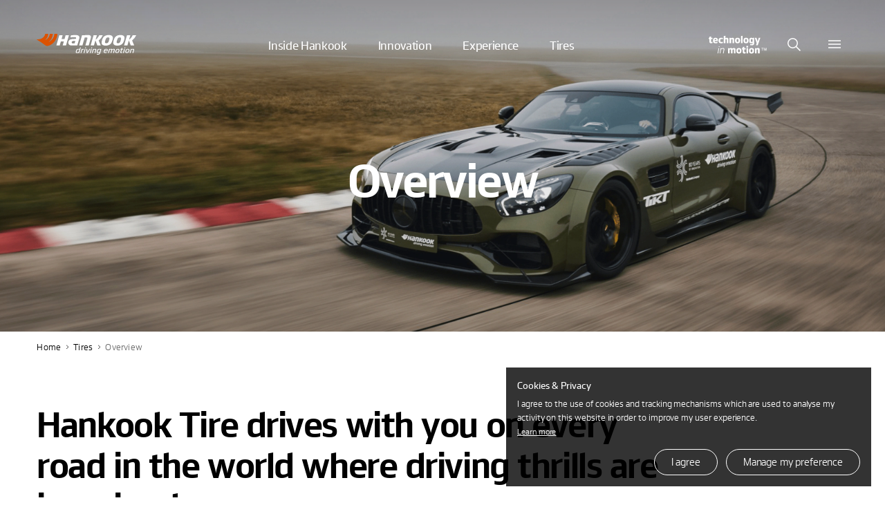

--- FILE ---
content_type: text/html;charset=utf-8
request_url: https://www.hankooktire.com/global/en/tires/tires-overview.html?page=all
body_size: 19761
content:
<!DOCTYPE html>
<html lang="en" data-sitecd="global-en" data-author="0">

<head>

    <script type="application/ld+json">
        {
            "@context": "https://schema.org/",
            "@type": "WebSite",
            "name": "Hankook",
            "alternateName": ["Hankook Tire", "hankooktire.com"],
            "url": "https://www.hankooktire.com"
        }
    </script>
	<meta http-equiv="X-UA-Compatible" content="IE=edge"/>
	<meta name="viewport" content="width=device-width, user-scalable=no, initial-scale=1.0"/>
	
	
	<!--
    Start of global snippet: Please do not remove
	Place this snippet between the <head> and </head> tags on every page of your site.
	-->
    <!-- Global site tag (gtag.js) - Google Marketing Platform -->
    <script async src="https://www.googletagmanager.com/gtag/js?id=DC-11980900"></script>
    <script>
    var getSitecd = document.getElementsByTagName('html')[0].dataset.sitecd;
    var cookiepopNames = "cookiePop_" + getSitecd;
    var cookies = document.cookie.match('(^|;) ?' + cookiepopNames + '=([^;]*)(;|$)');
    var cookiesChk = cookies ? cookies[2] : null;
    
    window.dataLayer = window.dataLayer || [];
    function gtag(){dataLayer.push(arguments);}
    gtag('js', new Date());
    gtag('config', 'DC-11980900');
    </script>
    <!-- End of global snippet: Please do not remove -->
    
    <script>
      gtag('event', 'conversion', {
        'allow_custom_scripts': true,
        'send_to': 'DC-11980900/pagev0/hanko0+standard'
      });
    </script>
    <noscript>
    <img src="https://ad.doubleclick.net/ddm/activity/src=11980900;type=pagev0;cat=hanko0;dc_lat=;dc_rdid=;tag_for_child_directed_treatment=;tfua=;npa=;gdpr=;gdpr_consent=;ord=1?" width="1" height="1" alt=""/>
    </noscript>

    
    
    
	
	<meta name="format-detection" content="telephone=no"/>
	<title>Tire Brand Overview | Hankook Tire Global Official Website</title>
	<meta name="description" content="Discover Hankook’s key brands include iON, Ventus, Dynapro, Kinergy, and more—tailored for EVs, performance, off-road, and everyday driving."/>
	<meta name="google-site-verification" content="7vq8DcCX3ROmhbO6OTlh29mszMVCgGKCFmBRwk7TqmM"/>

    <meta property="og:site_name" content="Hankook"/>
    <meta property="og:title" content="Tire Brand Overview | Hankook Tire Global Official Website"/>
    <meta property="og:description" content="Discover Hankook’s key brands include iON, Ventus, Dynapro, Kinergy, and more—tailored for EVs, performance, off-road, and everyday driving."/>
    <meta property="og:image" content="https://www.hankooktire.com/content/dam/hankooktire/global/link_thumb_white.jpg"/>
    <meta property="og:image:width" content="1200"/>
    <meta property="og:image:height" content="630"/>
    <meta property="og:type" content="website"/>	
	<meta property="og:url" content="https://www.hankooktire.com/global/en/tires/tires-overview.html"/>
    
    <meta name="twitter:card" content="summary"/>
    <meta name="twitter:title" content="Tire Brand Overview | Hankook Tire Global Official Website"/>
    <meta name="twitter:description" content="Discover Hankook’s key brands include iON, Ventus, Dynapro, Kinergy, and more—tailored for EVs, performance, off-road, and everyday driving."/>
    <meta name="twitter:url" content="https://www.hankooktire.com/global/en/tires/tires-overview.html"/>
    <meta name="twitter:image"/>
    <meta name="facebook-domain-verification" content="x1t2krkqhiybfa9tjap0jsq467fl62"/>
	<link rel="canonical" href="https://www.hankooktire.com/global/en/tires/tires-overview.html"/>

	<script>
		(function(w,d,s,l,i){w[l]=w[l]||[];w[l].push({'gtm.start':
		new Date().getTime(),event:'gtm.js'});var f=d.getElementsByTagName(s)[0],
		j=d.createElement(s),dl=l!='dataLayer'?'&l='+l:'';j.async=true;j.src=
		'https://www.googletagmanager.com/gtm.js?id='+i+dl;f.parentNode.insertBefore(j,f);
		})(window,document,'script','dataLayer','GTM-M692H37');
	</script>

    

	
    
    
<script src="/etc.clientlibs/core/wcm/components/commons/site/clientlibs/container.min.js"></script>
<script src="/etc.clientlibs/hankooktire/clientlibs/clientlib-base.min.js"></script>



    
    
<link rel="stylesheet" href="/etc.clientlibs/hankooktire/clientlibs/clientlib-global.min.css" type="text/css">



    
    
        
    
<link rel="stylesheet" href="/etc.clientlibs/hankooktire/clientlibs/clientlib-lang/en.min.css" type="text/css">



    
    
    

	
	
	
	

    

    
    
    

    
    <link rel="apple-touch-icon" sizes="180x180" href="/etc.clientlibs/hankooktire/clientlibs/clientlib-base/resources/favicon/apple-touch-icon.png"/>
    <link rel="icon" type="image/png" sizes="32x32" href="/etc.clientlibs/hankooktire/clientlibs/clientlib-base/resources/favicon/favicon-32x32.png"/>
    <link rel="icon" type="image/png" sizes="16x16" href="/etc.clientlibs/hankooktire/clientlibs/clientlib-base/resources/favicon/favicon-16x16.png"/>
    <link rel="manifest" href="/etc.clientlibs/hankooktire/clientlibs/clientlib-base/resources/favicon/site.webmanifest"/>
    <link rel="mask-icon" href="/etc.clientlibs/hankooktire/clientlibs/clientlib-base/resources/favicon/safari-pinned-tab.svg" color="#5bbad5"/>
    <meta name="msapplication-TileColor" content="#da532c"/>
    <meta name="theme-color" content="#ffffff"/>

    
	
        <script>
            const __pathname = location.pathname;
            const __location_search = location.search;

            function ispreventCrawling(){
                const __href = location.href;
                const __preventCrawlingServerNameArray = ['prd-www', 'amazonaws'];

                for(var i = 0; i < __preventCrawlingServerNameArray.length; i++){
                    if(__href.indexOf(__preventCrawlingServerNameArray[i]) > -1){
                        return true;
                    }
                }
                return false;
            }

            if(__pathname.indexOf('/content/') > -1 || ispreventCrawling()){
                $('head').append('<meta name="robots" CONTENT="noindex,nofollow"/>');
            }
        </script>
    
	<!-- 
    <script type="application/ld+json">
    {
        "@context": "http://schema.org",
        "@type": "Organization",
        "name": "HANKOOK TIRE & TECHNOLOGY",
        "url": "https://www.hankooktire.com",
        "sameAs": [
            "https://blog.naver.com/happydriving",
            "https://www.facebook.com/hankooktire.korea",
            "https://www.youtube.com/channel/UC86f2_-Etmdmi1KpTjYHupQ",
            "https://brand.naver.com/hankooktire"
        ]
    }
    </script>
	-->
	<!-- 
	20230904
	[HK] 네이버 연관 채널 schema markup 요청
	 -->
	<script type="application/ld+json">
    {
        "@context": "http://schema.org",
        "@type": "Organization",
        "name": "HANKOOK TIRE & TECHNOLOGY",
        "url": "https://www.hankooktire.com",
        "sameAs": [
        "https://www.instagram.com/hankooktire.kr/",
        "https://blog.naver.com/happydriving",
        "https://www.facebook.com/hankooktire.korea",
        "https://www.youtube.com/channel/UC86f2_-Etmdmi1KpTjYHupQ",
        "https://brand.naver.com/hankooktire"
        ]
    }
	</script>
	
	<!-- ga4 2023-06-14 
    	Scroll Action Tracking
    -->
    
    
    
    
    <script>
    $(window).on("load", function(){
    	//if(isGA4ScrollActionTrackingPage()){
    	setTimeout(() => GA4ScrollEvent(), 100);	
    	//}
	});
	
	function GA4ScrollEvent(){
		if(window.locomotive){
            window.locomotive.on('scroll', GA4ScrollHandler);   
        }
	}
	
	var isGA4Push25 = false;
	var isGA4Push50 = false;
	var isGA4Push75 = false;
	var isGA4Push99 = false;
	
	function GA4ScrollHandler(e) {
		var limitScrollY = window.locomotive.scroll.instance.limit.y;
		var currentScrollY = window.locomotive.scroll.instance.scroll.y;
				
		if(!isGA4Push25){
		            
            var currentPercent = currentScrollY/limitScrollY * 100;
            if(currentPercent >= 25){
                isGA4Push25 = true;
                
                dataLayer.push({                
                      'event': 'customEvent',               
                      'ga4event': 'scroll',             
                      'customEventCategory': 'Scroll',              
                      'customEventAction': 'Scroll - 25 %'});
                //alert('push Success');
            }
        }
		
		
		if(!isGA4Push50){
			
			var currentPercent = currentScrollY/limitScrollY * 100;
			if(currentPercent >= 50){
				isGA4Push50 = true;
				
				dataLayer.push({				
					  'event': 'customEvent',				
					  'ga4event': 'scroll',				
					  'customEventCategory': 'Scroll',				
					  'customEventAction': 'Scroll - 50 %'});
				//alert('push Success');
			}
		}
				
		if(!isGA4Push75){
			
			var currentPercent = currentScrollY/limitScrollY * 100;
			if(currentPercent >= 75){
				isGA4Push75 = true;
				
				dataLayer.push({				
					  'event': 'customEvent',				
					  'ga4event': 'scroll',				
					  'customEventCategory': 'Scroll',				
					  'customEventAction': 'Scroll - 75 %'});
				//alert('push 75% Success');
			}
		}
				
		if(!isGA4Push99){
					
			var currentPercent = currentScrollY/limitScrollY * 100;
			if(currentPercent >= 99){
				isGA4Push99 = true;
				
				dataLayer.push({				
					  'event': 'customEvent',				
					  'ga4event': 'scroll',				
					  'customEventCategory': 'Scroll',				
					  'customEventAction': 'Scroll - 99 %'});
				//alert('push Success');
			}
		}
	}
	
	
	//���Ŀ� dbȭ ���Ѽ� �ٲܰ�
	function isGA4ScrollActionTrackingPage(){
		var __siteCd = document.getElementsByTagName('html')[0].dataset.sitecd;
		var __path = location.pathname;//'/us/en/tire/ventus/s1evo3-k127.html'
		var scrollActionTrackingPages = [
										"/us/en/tire/ventus/s1evo3-k127.html"
										];
		for(var i = 0; i < scrollActionTrackingPages.length; i++){
			if(__path.indexOf(scrollActionTrackingPages[i]) > -1){
				return true;
			}
		}
		return false;
	}
    </script>
	

    

                              <script>!function(e){var n="https://s.go-mpulse.net/boomerang/";if("False"=="True")e.BOOMR_config=e.BOOMR_config||{},e.BOOMR_config.PageParams=e.BOOMR_config.PageParams||{},e.BOOMR_config.PageParams.pci=!0,n="https://s2.go-mpulse.net/boomerang/";if(window.BOOMR_API_key="CQLT4-7LTQC-8QFTM-MWR6D-LR8GP",function(){function e(){if(!o){var e=document.createElement("script");e.id="boomr-scr-as",e.src=window.BOOMR.url,e.async=!0,i.parentNode.appendChild(e),o=!0}}function t(e){o=!0;var n,t,a,r,d=document,O=window;if(window.BOOMR.snippetMethod=e?"if":"i",t=function(e,n){var t=d.createElement("script");t.id=n||"boomr-if-as",t.src=window.BOOMR.url,BOOMR_lstart=(new Date).getTime(),e=e||d.body,e.appendChild(t)},!window.addEventListener&&window.attachEvent&&navigator.userAgent.match(/MSIE [67]\./))return window.BOOMR.snippetMethod="s",void t(i.parentNode,"boomr-async");a=document.createElement("IFRAME"),a.src="about:blank",a.title="",a.role="presentation",a.loading="eager",r=(a.frameElement||a).style,r.width=0,r.height=0,r.border=0,r.display="none",i.parentNode.appendChild(a);try{O=a.contentWindow,d=O.document.open()}catch(_){n=document.domain,a.src="javascript:var d=document.open();d.domain='"+n+"';void(0);",O=a.contentWindow,d=O.document.open()}if(n)d._boomrl=function(){this.domain=n,t()},d.write("<bo"+"dy onload='document._boomrl();'>");else if(O._boomrl=function(){t()},O.addEventListener)O.addEventListener("load",O._boomrl,!1);else if(O.attachEvent)O.attachEvent("onload",O._boomrl);d.close()}function a(e){window.BOOMR_onload=e&&e.timeStamp||(new Date).getTime()}if(!window.BOOMR||!window.BOOMR.version&&!window.BOOMR.snippetExecuted){window.BOOMR=window.BOOMR||{},window.BOOMR.snippetStart=(new Date).getTime(),window.BOOMR.snippetExecuted=!0,window.BOOMR.snippetVersion=12,window.BOOMR.url=n+"CQLT4-7LTQC-8QFTM-MWR6D-LR8GP";var i=document.currentScript||document.getElementsByTagName("script")[0],o=!1,r=document.createElement("link");if(r.relList&&"function"==typeof r.relList.supports&&r.relList.supports("preload")&&"as"in r)window.BOOMR.snippetMethod="p",r.href=window.BOOMR.url,r.rel="preload",r.as="script",r.addEventListener("load",e),r.addEventListener("error",function(){t(!0)}),setTimeout(function(){if(!o)t(!0)},3e3),BOOMR_lstart=(new Date).getTime(),i.parentNode.appendChild(r);else t(!1);if(window.addEventListener)window.addEventListener("load",a,!1);else if(window.attachEvent)window.attachEvent("onload",a)}}(),"".length>0)if(e&&"performance"in e&&e.performance&&"function"==typeof e.performance.setResourceTimingBufferSize)e.performance.setResourceTimingBufferSize();!function(){if(BOOMR=e.BOOMR||{},BOOMR.plugins=BOOMR.plugins||{},!BOOMR.plugins.AK){var n=""=="true"?1:0,t="",a="amlt6kqxzcojc2k7cffq-f-e8389c753-clientnsv4-s.akamaihd.net",i="false"=="true"?2:1,o={"ak.v":"39","ak.cp":"1753777","ak.ai":parseInt("1139636",10),"ak.ol":"0","ak.cr":8,"ak.ipv":4,"ak.proto":"http/1.1","ak.rid":"3f5e4b34","ak.r":44268,"ak.a2":n,"ak.m":"b","ak.n":"ff","ak.bpcip":"3.23.63.0","ak.cport":47118,"ak.gh":"23.192.164.145","ak.quicv":"","ak.tlsv":"tls1.3","ak.0rtt":"","ak.0rtt.ed":"","ak.csrc":"-","ak.acc":"bbr","ak.t":"1767838027","ak.ak":"hOBiQwZUYzCg5VSAfCLimQ==A61+/51zT1bWrw915VpeonKZq+GZv9CGP1uc+qpgB3qah0WN/q8AjaGlvE8P3bYOICpczrCJPbR/0KCCarFi7YprEREn52YdSjWbo0K1w8YLOMKSi3IrSEsaUtpbBpNazP4kMMR3w5OhcuFGnn2aeEcbSMveZrrSqrbbTcWNgd4eE36tu4khSh2+hSogGgXYG0YPjybPX8ZEYAMd/mX509cY21AsbndDXi4H9CTLyqE8SHmwxSs6QTol6XHqbuu27wqUa4MprRrt7s+S4bLdKqOz4q67p90P0x3HYHB8Uzcymci4tGY+uQ1B1CXW8T+qhaya/5Djy8pdDKDz4Day/mnZDIFYHpf8Z/Ob4grhuNHVH5f2ml/8hoXELl6P5zSI09ucAy/B5oa/y1ez20vAkqRINElO4ZoEOHtBsvIrxQM=","ak.pv":"32","ak.dpoabenc":"","ak.tf":i};if(""!==t)o["ak.ruds"]=t;var r={i:!1,av:function(n){var t="http.initiator";if(n&&(!n[t]||"spa_hard"===n[t]))o["ak.feo"]=void 0!==e.aFeoApplied?1:0,BOOMR.addVar(o)},rv:function(){var e=["ak.bpcip","ak.cport","ak.cr","ak.csrc","ak.gh","ak.ipv","ak.m","ak.n","ak.ol","ak.proto","ak.quicv","ak.tlsv","ak.0rtt","ak.0rtt.ed","ak.r","ak.acc","ak.t","ak.tf"];BOOMR.removeVar(e)}};BOOMR.plugins.AK={akVars:o,akDNSPreFetchDomain:a,init:function(){if(!r.i){var e=BOOMR.subscribe;e("before_beacon",r.av,null,null),e("onbeacon",r.rv,null,null),r.i=!0}return this},is_complete:function(){return!0}}}}()}(window);</script></head>
<body>
    


    
        <noscript>
           <iframe src="https://www.googletagmanager.com/ns.html?id=GTM-M692H37" height="0" width="0" style="display:none;visibility:hidden"></iframe>
        </noscript>
    

    
    <!-- 
       <noscript><iframe src=https://www.googletagmanager.com/ns.html?id=GTM-5S2XSXN height="0" width="0" style="display:none;visibility:hidden"></iframe></noscript>-->
    

    <script>
    
        
        if(!(!(cookiesChk == 'N')
            || getSitecd == 'us-en'
            || getSitecd == 'kr-ko'
            || getSitecd == 'ca-en'
            || getSitecd == 'ca-fr'
            || getSitecd == 'au-en'
            || getSitecd == 'cn-zh'
            || getSitecd == 'mea-en'
            || getSitecd == 'mea-ar'
            || getSitecd == 'my-en'
            || getSitecd == 'jp-ja'
            || getSitecd == 'id-id'
            || getSitecd == 'th-th'
            || getSitecd == 'mx-es'
            || getSitecd == 'co-es'
            || getSitecd == 'cl-es'
            || getSitecd == 'br-pt'
            //|| getSitecd == 'ru-ru'
            
        
        	|| getSitecd == 'de-de'
        	|| getSitecd == 'uk-en'
        	|| getSitecd == 'hu-hu'
        	|| getSitecd == 'pl-pl'
        	|| getSitecd == 'nl-nl'
        	|| getSitecd == 'es-es'
        	|| getSitecd == 'se-sv'
        	|| getSitecd == 'fr-fr'
        	|| getSitecd == 'it-it'
        	|| getSitecd == 'tr-tr'
        	|| getSitecd == 'cz-cs'
        	
        	
        
        )){
            var nos = document.getElementsByTagName('noscript');
            var noslength = nos.length;
            for(var i=0; i<noslength; i++){
                nos[0].remove();
            }
        }
        
        if( /MSIE \d|Trident.*rv:/.test(navigator.userAgent) ) {
            window.location = 'microsoft-edge:'+window.location;
            setTimeout( function() {
                window.location = 'https://support.microsoft.com/en-us/topic/占쎌뵠-占쎌럲-占쎄텢占쎌뵠占쎈뱜占쎈뮉-microsoft-edge占쎈퓠占쎄퐣-占쎈쐭-占쎌삋-占쎌삂占쎈짗占쎈�占쎈빍占쎈뼄-160fa918-d581-4932-9e4e-1075c4713595';
            }, 0 );
        }
    </script>

    <script>
        document.documentElement.style.setProperty('--mobile-cover-height', window.innerHeight+'px');
        commonCode = { countryCode : 'us'};
    </script>
    

    

    


    
         
    
        <a href="#main" id="skipnav">go to main prd</a>
        
        <!-- 2023-09-12 조건 삭제 요청 -->
        
    
    <div class="cookie-pop hidden eu-cookie-pop" data-sitecd="go-en">
            <div class="txt-wrap">
                <p class="tit">Cookies &amp; Privacy</p>
                <p class="desc">I agree to the use of cookies and tracking mechanisms which are used to analyse my activity on this website in order to improve my user experience. <br /> <a href="/global/en/footer/privacy-policy.html" class="learn-more">Learn more</a></p>
            </div>
            <div class="btn-wrap">
                <a href="javascript:setCookiePopup('Y');" class="cookie-btn agree">I agree</a>
                <a href="javascript:setCookiePopup('N');" class="cookie-btn disagree" id="cookieDisagreeBtn" data-disagree-url="/content/hankooktire/global/en/footer/privacy-policy.html">Manage my preference</a>
                
            </div>
        </div>
    
    
<script src="/etc.clientlibs/hankooktire/components/content/local/common/cookie-popup/clientlibs.min.js"></script>





            
            
        
        
        
        
            
    <header class="header " id="header"> 
	   
    
<script src="/etc.clientlibs/hankooktire/components/content/global/common/header/clientlibs.min.js"></script>




	
  <div class="back-panel" role="presentation"></div>
	<a class="home" href="/global/en/home.html" target="_self">
		<img class="logo default" src="/etc.clientlibs/hankooktire/clientlibs/clientlib-base/resources/img/common/logo.svg" alt="Hankook Tire"/>
		<img class="logo up" src="/etc.clientlibs/hankooktire/clientlibs/clientlib-base/resources/img/common/logo-up.svg" alt="Hankook Tire"/>
	</a>

	<nav class="gnb" data-bread-text="Home" data-bread-url="/content/hankooktire/global/en/home.html">
		<ul class="d1">
            
				<li class="d1__menu">
					<a href="/global/en/inside-hankook.html" target="_self">Inside Hankook</a>
					
	            </li>
            
				<li class="d1__menu">
					<a>Innovation</a>
					<div class="d2-wrap ">
						<strong class="d2-title">Innovation</strong>
						<ul class="d2">
							
	                            
	                            
	                                <li class="d2__menu">
										<a class="btn--round btn--plus" href="/global/en/innovation/technology-innovation.html" target="_self">Technology for Innovation</a>
										<ul class="d3">
											
												
													<li class="d3__menu ">
														<a class="btn--round" href="/global/en/innovation/technology-innovation/technology-innovation-overview.html" target="_self">
															 Overview
														</a>
													</li>
												
												
											
												
													<li class="d3__menu ">
														<a class="btn--round" href="/global/en/innovation/technology-innovation/driving.html" target="_self">
															Driving
														</a>
													</li>
												
												
											
												
													<li class="d3__menu ">
														<a class="btn--round" href="/global/en/innovation/technology-innovation/intelligence.html" target="_self">
															Intelligence
														</a>
													</li>
												
												
											
												
													<li class="d3__menu ">
														<a class="btn--round" href="/global/en/innovation/technology-innovation/sustainability.html" target="_self">
															Sustainability
														</a>
													</li>
												
												
											
	                                    </ul>
	                               </li>
	                            
	                               
	                        
	                            
	                                <li class="d2__menu ">
								        <a class="btn--round " href="/global/en/innovation/design-innovation.html" target="_self">Design Innovation</a>
	                                </li>
	                            
	                            
	                               
	                        
	                            
	                                <li class="d2__menu ">
								        <a class="btn--round " href="/global/en/innovation/technodome.html" target="_self">Hankook Technodome</a>
	                                </li>
	                            
	                            
	                               
	                        
	                            
	                                <li class="d2__menu ">
								        <a class="btn--round " href="/global/en/innovation/technoring.html" target="_self">Hankook Technoring</a>
	                                </li>
	                            
	                            
	                               
	                        
	                    </ul>  
	                </div>
	            </li>
            
				<li class="d1__menu">
					<a>Experience</a>
					<div class="d2-wrap ">
						<strong class="d2-title">Experience</strong>
						<ul class="d2">
							
	                            
	                                <li class="d2__menu ">
								        <a class="btn--round " href="/global/en/experience/driving-emotion.html" target="_self">Driving Emotion</a>
	                                </li>
	                            
	                            
	                               
	                        
	                            
	                                <li class="d2__menu ">
								        <a class="btn--round " href="https://www.hankook-motorsports.com/en/main.html" target="_blank" rel="noopener noreferrer">Motorsports</a>
	                                </li>
	                            
	                            
	                               
	                        
	                    </ul>  
	                </div>
	            </li>
            
				<li class="d1__menu">
					<a>Tires</a>
					<div class="d2-wrap d2-wrap--extended">
						<strong class="d2-title">Tires</strong>
						<ul class="d2">
							
	                            
	                            
	                                <li class="d2__menu">
										<a class="btn--round btn--plus" href="/global/en/home.html">Hankook</a>
										<ul class="d3">
											
												
													<li class="d3__menu current">
														<a class="btn--round" href="/global/en/tires/tires-overview.html">
															By Vehicle
														</a>
													</li>
												
												
											
												
												
													<li class="d3__menu ">
														<a class="btn--round btn--plus" href="/global/en/tires/ion.html">
															By Brand
														</a>
														<ul class="d4">
															
																<li class="d4__menu ">
																	<a class="btn--round" href="/global/en/tires/ion.html">
																		iON
																	</a>
																</li>
															
																<li class="d4__menu ">
																	<a class="btn--round" href="/global/en/tires/ventus.html">
																		Ventus
																	</a>
																</li>
															
																<li class="d4__menu ">
																	<a class="btn--round" href="/global/en/tires/dynapro.html">
																		Dynapro
																	</a>
																</li>
															
																<li class="d4__menu ">
																	<a class="btn--round" href="/global/en/tires/weatherflex.html">
																		Weatherflex
																	</a>
																</li>
															
																<li class="d4__menu ">
																	<a class="btn--round" href="/global/en/tires/kinergy.html">
																		Kinergy
																	</a>
																</li>
															
																<li class="d4__menu ">
																	<a class="btn--round" href="/global/en/tires/winter-i-cept-winter-i-pike.html">
																		Winter i*cept &amp; Winter i*pike
																	</a>
																</li>
															
																<li class="d4__menu ">
																	<a class="btn--round" href="/global/en/tires/vantra.html" target="_self">
																		Vantra
																	</a>
																</li>
															
																<li class="d4__menu ">
																	<a class="btn--round" href="/global/en/tires/smart.html">
																		Smart
																	</a>
																</li>
															
														</ul>
													</li>
												
											
	                                    </ul>
	                               </li>
	                            
	                               
	                        
	                            
	                                <li class="d2__menu ">
								        <a class="btn--round " href="https://www.laufenn.com/" target="_blank" rel="noopener noreferrer">Laufenn</a>
	                                </li>
	                            
	                            
	                               
	                        
	                    </ul>  
	                </div>
	            </li>
            
        </ul>
	</nav>

	<div class="util">
	    <a href="/global/en/tech-in-motion-list.html" target="_self" class="util__item t_none" id="util-tech">
	        <img class="default" src="/etc.clientlibs/hankooktire/clientlibs/clientlib-base/resources/img/common/technology-in-motion.svg" alt="Technology in motion"/>
	        <img class="up" src="/etc.clientlibs/hankooktire/clientlibs/clientlib-base/resources/img/common/technology-in-motion-up.svg" alt="Technology in motion"/>
	        <span class="a11y">Technology in motion</span>
	    </a>
	    <a href="#" class="util__item" id="util-search">
	        <img class="default" src="/etc.clientlibs/hankooktire/clientlibs/clientlib-base/resources/img/common/search.svg" alt="Search"/>
	        <img class="up" src="/etc.clientlibs/hankooktire/clientlibs/clientlib-base/resources/img/common/search-up.svg" alt="Search"/>
	        <img class="active" src="/etc.clientlibs/hankooktire/clientlibs/clientlib-base/resources/img/common/search-active.svg" alt="Search"/>
	        <span class="a11y">Search</span>
	    </a>
	    <a href="#" class="util__item" id="util-menu">
	        <img class="default" src="/etc.clientlibs/hankooktire/clientlibs/clientlib-base/resources/img/common/menu.svg" alt="Menu"/>
	        <img class="up" src="/etc.clientlibs/hankooktire/clientlibs/clientlib-base/resources/img/common/menu-up.svg" alt="Menu"/>
	        <span class="a11y">Menu</span>
	    </a>
	</div>
	<div class="ggb" id="ggb">
	    <div class="search-back-pannel">
	        <div class="section--sm">
	            <div class="search-box-wrap">
	                <div class="input-wrap">
	                    <form action="/global/en/search.html" method="get">
	                        <input type="text" class="font_body_1_main" placeholder="Search" name="keyword"/>
	                        <button type="submit" class="btn btn--search">
	                           <span class="a11y">search</span>
	                        </button>
	                    </form>
	                </div>
	            </div>
                <div class="search-recommend-list">
                    
                        <a href="/global/en/search.html?keyword=iON" class="recomment-list">iON</a>
                    
                        <a href="/global/en/search.html?keyword=Electric%20Vehicle" class="recomment-list">Electric Vehicle</a>
                    
                        <a href="/global/en/search.html?keyword=SUV" class="recomment-list">SUV</a>
                    
                        <a href="/global/en/search.html?keyword=Brands" class="recomment-list">Brands</a>
                    
                        <a href="/global/en/search.html?keyword=Company" class="recomment-list">Company</a>
                    
                        <a href="/global/en/search.html?keyword=Investor" class="recomment-list">Investor</a>
                    
                        <a href="/global/en/search.html?keyword=Career" class="recomment-list">Career</a>
                    
                        <a href="/global/en/search.html?keyword=Innovation" class="recomment-list">Innovation</a>
                    
                </div>
	        </div>
	    </div>
	</div>

	</header>

            
    

    <nav class="sidenav">
        <div class="content">
            <div class="cmd">
				<ul class="lang-wrap t_none">
					<li class="lang">
                        <a href="/global/en/home.html" target="_self" class="is-active">
                            English
                        </a>
                    </li>
				
					<li class="lang">
                        <a href="/global/ko/home.html" target="_blank" rel="noopener noreferrer">
                            Korean
                        </a>
                    </li>
				</ul>
                <a class="side__logo w_none" href="/global/en/home.html" title="홈">
                    <img src="https://asset.hankooktire.com/content/dam/hankooktire/global/svg/logo.svg" alt="Hankook Tire"/>
                </a>
                
                <button class="btn btn--close">
                    <img src="https://asset.hankooktire.com/content/dam/hankooktire/global/svg/w_close_white.svg" alt="Close"/>
                    <span class="a11y">Close</span>
                </button>
            </div>

            <div class="menu__list">
                <h4 class="menu__title w_none">Main</h4>
                <ul class="d1" data-side-type="main">
                    
	                    <li class="d1__menu">
	                        <a href="/global/en/inside-hankook.html" target="_self" class="d1__link">Inside Hankook <i></i></a>
	                        <div class="d2-wrap ">
	                            
	                        </div>
	                    </li>
                    
	                    <li class="d1__menu">
	                        <a class="d1__link">Innovation <i></i></a>
	                        <div class="d2-wrap ">
	                            <ul class="d2">
                                    
									<li class="d2__menu">
									    <a href="/global/en/innovation/technology-innovation/technology-innovation-overview.html" target="_self" class="d2__link">
									        <span>Technology for Innovation</span>
								        </a>
									
									    <ul class="d3">
                                            
                                                <li class="d3__menu">
                                                    <a href="/global/en/innovation/technology-innovation/technology-innovation-overview.html" target="_self" class="d3__link ">
                                                        <span>Overview</span>
                                                    </a>
                                                </li>
                                            
                                            
									    
                                            
                                                <li class="d3__menu">
                                                    <a href="/global/en/innovation/technology-innovation/driving.html" target="_self" class="d3__link ">
                                                        <span>Driving</span>
                                                    </a>
                                                </li>
                                            
                                            
									    
                                            
                                                <li class="d3__menu">
                                                    <a href="/global/en/innovation/technology-innovation/intelligence.html" target="_self" class="d3__link ">
                                                        <span>Intelligence</span>
                                                    </a>
                                                </li>
                                            
                                            
									    
                                            
                                                <li class="d3__menu">
                                                    <a href="/global/en/innovation/technology-innovation/sustainability.html" target="_self" class="d3__link ">
                                                        <span>Sustainability</span>
                                                    </a>
                                                </li>
                                            
                                            
									    </ul>
									</li>
	                            
                                    <li class="d2__menu">
                                        <a href="/global/en/innovation/design-innovation.html" target="_self" class="d2__link ">
                                            <span>Design Innovation</span>
                                        </a>
                                    </li>
									
	                            
                                    <li class="d2__menu">
                                        <a href="/global/en/innovation/technodome.html" target="_self" class="d2__link ">
                                            <span>Hankook Technodome</span>
                                        </a>
                                    </li>
									
	                            
                                    <li class="d2__menu">
                                        <a href="/global/en/innovation/technoring.html" target="_self" class="d2__link ">
                                            <span>Hankook Technoring</span>
                                        </a>
                                    </li>
									
	                            </ul>
	                        </div>
	                    </li>
                    
	                    <li class="d1__menu">
	                        <a class="d1__link">Experience <i></i></a>
	                        <div class="d2-wrap ">
	                            <ul class="d2">
                                    <li class="d2__menu">
                                        <a href="/global/en/experience/driving-emotion.html" target="_self" class="d2__link ">
                                            <span>Driving Emotion</span>
                                        </a>
                                    </li>
									
	                            
                                    <li class="d2__menu">
                                        <a href="https://www.hankook-motorsports.com/en/main.html" target="_blank" rel="noopener noreferrer" class="d2__link ">
                                            <span>Motorsports</span>
                                        </a>
                                    </li>
									
	                            </ul>
	                        </div>
	                    </li>
                    
	                    <li class="d1__menu">
	                        <a class="d1__link">Tires <i></i></a>
	                        <div class="d2-wrap d2-wrap--extended">
	                            <ul class="d2">
                                    
									<li class="d2__menu">
									    <a href="/global/en/home.html" class="d2__link">
									        <span>Hankook</span>
								        </a>
									
									    <ul class="d3">
                                            
                                                <li class="d3__menu">
                                                    <a href="/global/en/tires/tires-overview.html" class="d3__link current">
                                                        <span>By Vehicle</span>
                                                    </a>
                                                </li>
                                            
                                            
									    
                                            
                                            
                                                <li class="d3__menu">
                                                    <a href="/global/en/tires/ion.html" class="d3__link ">
                                                        <span>By Brand</span>
                                                    </a>
                                                    <ul class="d4">
                                                        
                                                            <li class="d4__menu ">
                                                                <a href="/global/en/tires/ion.html" class="d4__link ">
                                                                    <span>iON</span>
                                                                </a>
                                                            </li>
                                                        
                                                            <li class="d4__menu ">
                                                                <a href="/global/en/tires/ventus.html" class="d4__link ">
                                                                    <span>Ventus</span>
                                                                </a>
                                                            </li>
                                                        
                                                            <li class="d4__menu ">
                                                                <a href="/global/en/tires/dynapro.html" class="d4__link ">
                                                                    <span>Dynapro</span>
                                                                </a>
                                                            </li>
                                                        
                                                            <li class="d4__menu ">
                                                                <a href="/global/en/tires/weatherflex.html" class="d4__link ">
                                                                    <span>Weatherflex</span>
                                                                </a>
                                                            </li>
                                                        
                                                            <li class="d4__menu ">
                                                                <a href="/global/en/tires/kinergy.html" class="d4__link ">
                                                                    <span>Kinergy</span>
                                                                </a>
                                                            </li>
                                                        
                                                            <li class="d4__menu ">
                                                                <a href="/global/en/tires/winter-i-cept-winter-i-pike.html" class="d4__link ">
                                                                    <span>Winter i*cept &amp; Winter i*pike</span>
                                                                </a>
                                                            </li>
                                                        
                                                            <li class="d4__menu ">
                                                                <a href="/global/en/tires/vantra.html" class="d4__link ">
                                                                    <span>Vantra</span>
                                                                </a>
                                                            </li>
                                                        
                                                            <li class="d4__menu ">
                                                                <a href="/global/en/tires/smart.html" class="d4__link ">
                                                                    <span>Smart</span>
                                                                </a>
                                                            </li>
                                                        
                                                    </ul>
                                                </li>
                                            
									    </ul>
									</li>
	                            
                                    <li class="d2__menu">
                                        <a href="https://www.laufenn.com/" target="_blank" rel="noopener noreferrer" class="d2__link ">
                                            <span>Laufenn</span>
                                        </a>
                                    </li>
									
	                            </ul>
	                        </div>
	                    </li>
                    
                    <li class="w_none">
                        <a href="/global/en/tech-in-motion-list.html" target="_self" class="util__item  util__link">
                         <img class="default" src="https://asset.hankooktire.com/content/dam/hankooktire/global/svg/gl_sidenavi_technology-in-motion-m_new.svg" alt="Technology in motion"/>
                         <span class="a11y">Technology in motion</span>
                        </a>
                    </li>
                </ul>
        
                <h4 class="menu__title w_none">Company</h4>
                <ul class="d1" data-side-type="company">
                    <li class="d1__menu">
                        <a href="#" class="d1__link">Company <i></i></a>
						<div class="d2-wrap">
							<ul class="d2">
                                <li class="d2__menu">
                                    <a href="/global/en/company/company-overview.html" class="d2__link ">
                                        <span>Company Overview</span>
                                    </a>
                                </li>
                                
                                
                            
                                <li class="d2__menu">
                                    <a href="/global/en/company/global-network.html" class="d2__link ">
                                        <span>Global Network</span>
                                    </a>
                                </li>
                                
                                
                            
                                <li class="d2__menu">
                                    <a href="/global/en/company/global-automotive-partnership.html" class="d2__link ">
                                        <span>Global Automotive Partnership</span>
                                    </a>
                                </li>
                                
                                
                            
                                <li class="d2__menu">
                                    <a href="/global/en/company/media-list.html" class="d2__link ">
                                        <span>Media Center</span>
                                    </a>
                                </li>
                                
                                
                            
                                
                                
                                <li class="d2__menu">
                                    <a href="/global/en/company/awards/design-award.html" target="_self" class="d2__link">
                                        <span>Awards</span>
                                    </a>

                                    <ul class="d3">
										<li class="d3__menu">
                                            <a href="/global/en/company/awards/design-award.html" target="_self" class="d3__link ">
												<span>Design Award</span>
                                            </a>
										</li>
                                    
										<li class="d3__menu">
                                            <a href="/global/en/company/awards/esg-award.html" target="_self" class="d3__link ">
												<span>ESG Award</span>
                                            </a>
										</li>
                                    </ul>
                                </li>
                            
                                <li class="d2__menu">
                                    <a href="/global/en/company/brand-identity.html" target="_self" class="d2__link ">
                                        <span>Brand Identity</span>
                                    </a>
                                </li>
                                
                                
                            </ul>
                        </div>
                    </li>
                
                    <li class="d1__menu">
                        <a href="#" class="d1__link">ESG <i></i></a>
						<div class="d2-wrap">
							<ul class="d2">
                                
                                
                                <li class="d2__menu">
                                    <a href="/global/en/esg/hankook-tire-esg/esg-overview.html" target="_self" class="d2__link">
                                        <span>Hankook Tire ESG</span>
                                    </a>

                                    <ul class="d3">
										<li class="d3__menu">
                                            <a href="/global/en/esg/hankook-tire-esg/esg-overview.html" target="_self" class="d3__link ">
												<span>ESG Overview</span>
                                            </a>
										</li>
                                    
										<li class="d3__menu">
                                            <a href="/global/en/esg/hankook-tire-esg/esg-management.html" target="_self" class="d3__link ">
												<span>ESG Management</span>
                                            </a>
										</li>
                                    
										<li class="d3__menu">
                                            <a href="/global/en/esg/hankook-tire-esg/esg-policy.html" target="_self" class="d3__link ">
												<span>ESG Policy</span>
                                            </a>
										</li>
                                    </ul>
                                </li>
                            
                                <li class="d2__menu">
                                    <a href="/global/en/esg/governance.html" target="_self" class="d2__link ">
                                        <span>Governance</span>
                                    </a>
                                </li>
                                
                                
                            
                                <li class="d2__menu">
                                    <a href="/global/en/esg/eco-value-chain.html" target="_self" class="d2__link ">
                                        <span>Eco Value Chain</span>
                                    </a>
                                </li>
                                
                                
                            
                                <li class="d2__menu">
                                    <a href="/global/en/esg/sustainable-product.html" target="_self" class="d2__link ">
                                        <span>Sustainable Product</span>
                                    </a>
                                </li>
                                
                                
                            
                                <li class="d2__menu">
                                    <a href="/global/en/esg/responsible-engagement.html" target="_self" class="d2__link ">
                                        <span>Responsible Engagement</span>
                                    </a>
                                </li>
                                
                                
                            
                                <li class="d2__menu">
                                    <a href="/global/en/esg/esg-report.html" target="_self" class="d2__link ">
                                        <span>ESG Report</span>
                                    </a>
                                </li>
                                
                                
                            
                                <li class="d2__menu">
                                    <a href="/global/en/misconduct-reporting/misconduct-reporting-guide.html" class="d2__link ">
                                        <span>Misconduct Reporting  </span>
                                    </a>
                                </li>
                                
                                
                            </ul>
                        </div>
                    </li>
                
                    <li class="d1__menu">
                        <a href="#" class="d1__link">Investors <i></i></a>
						<div class="d2-wrap">
							<ul class="d2">
                                
                                
                                <li class="d2__menu">
                                    <a href="/global/en/investors/financial-information-results/key-figures.html" target="_self" class="d2__link">
                                        <span>Financial Information &amp; Results</span>
                                    </a>

                                    <ul class="d3">
										<li class="d3__menu">
                                            <a href="/global/en/investors/financial-information-results/key-figures.html" target="_self" class="d3__link ">
												<span>Key Figures</span>
                                            </a>
										</li>
                                    
										<li class="d3__menu">
                                            <a href="/global/en/investors/financial-information-results/financial-results.html" target="_self" class="d3__link ">
												<span>Financial Results</span>
                                            </a>
										</li>
                                    
										<li class="d3__menu">
                                            <a href="/global/en/investors/financial-information-results/credit-ratings.html" target="_self" class="d3__link ">
												<span>Credit Ratings</span>
                                            </a>
										</li>
                                    
										<li class="d3__menu">
                                            <a href="/global/en/investors/financial-information-results/external-auditor.html" target="_self" class="d3__link ">
												<span>External Auditor</span>
                                            </a>
										</li>
                                    </ul>
                                </li>
                            
                                
                                
                                <li class="d2__menu">
                                    <a href="/global/en/investors/shares-shareholders/distribution-shares.html" target="_self" class="d2__link">
                                        <span>Shares &amp; Shareholders</span>
                                    </a>

                                    <ul class="d3">
										<li class="d3__menu">
                                            <a href="/global/en/investors/shares-shareholders/distribution-shares.html" target="_self" class="d3__link ">
												<span>Distribution of Shares</span>
                                            </a>
										</li>
                                    
										<li class="d3__menu">
                                            <a href="/global/en/investors/shares-shareholders/stock-market-data.html" target="_self" class="d3__link ">
												<span>Stock Market Data</span>
                                            </a>
										</li>
                                    
										<li class="d3__menu">
                                            <a href="/global/en/investors/shares-shareholders/dividends.html" target="_self" class="d3__link ">
												<span>Dividends</span>
                                            </a>
										</li>
                                    </ul>
                                </li>
                            
                                
                                
                                <li class="d2__menu">
                                    <a href="/global/en/investors/financial-reports/annual-reports.html" target="_self" class="d2__link">
                                        <span>Financial Reports </span>
                                    </a>

                                    <ul class="d3">
										<li class="d3__menu">
                                            <a href="/global/en/investors/financial-reports/annual-reports.html" target="_self" class="d3__link ">
												<span>Annual Reports</span>
                                            </a>
										</li>
                                    
										<li class="d3__menu">
                                            <a href="/global/en/investors/financial-reports/quarterly-reports.html" target="_self" class="d3__link ">
												<span>Quarterly Reports</span>
                                            </a>
										</li>
                                    
										<li class="d3__menu">
                                            <a href="/global/en/investors/financial-reports/krx-disclosure.html" target="_self" class="d3__link ">
												<span>KRX Disclosure</span>
                                            </a>
										</li>
                                    
										<li class="d3__menu">
                                            <a href="/global/en/investors/financial-reports/audit-reports.html" target="_self" class="d3__link ">
												<span>Audit Reports</span>
                                            </a>
										</li>
                                    </ul>
                                </li>
                            </ul>
                        </div>
                    </li>
                
                    <li class="d1__menu">
                        <a href="#" class="d1__link">Careers <i></i></a>
						<div class="d2-wrap">
							<ul class="d2">
                                <li class="d2__menu">
                                    <a href="/global/en/career/proactive-leader.html" target="_self" class="d2__link ">
                                        <span>Proactive Leader</span>
                                    </a>
                                </li>
                                
                                
                            
                                <li class="d2__menu">
                                    <a href="/global/en/career/proactive-culture.html" target="_self" class="d2__link ">
                                        <span>Proactive Culture</span>
                                    </a>
                                </li>
                                
                                
                            
                                <li class="d2__menu">
                                    <a href="/global/en/career/job-announcement.html" target="_self" class="d2__link ">
                                        <span>Job Announcement</span>
                                    </a>
                                </li>
                                
                                
                            </ul>
                        </div>
                    </li>
                </ul>


				<ul class="outlink t_none">
					<li class="outlink__item">
					    <a href="/global/en/company/global-network.html" target="_self" class="link ">Global Network</a>
					</li>
				
					<li class="outlink__item">
					    <a href="/global/en/misconduct-reporting/misconduct-reporting-guide.html" target="_self" class="link ">Misconduct Reporting </a>
					</li>
				</ul>
			</div>
      
			<ul class="lang-wrap w_none">
				<li class="lang">
					<a href="/global/en/home.html" target="_self" class="is-active">
					    English
					</a>
				</li>
			
				<li class="lang">
					<a href="/global/ko/home.html" target="_blank" rel="noopener noreferrer">
					    Korean
					</a>
				</li>
			</ul>
        </div>

		<div class="region">
			<a href="/global/en/hankook-in-your-location.html" target="_self"><span class="region__link">Hankook in Your Location</span></a>
			<span class="region__current">United States</span>
		</div>

        <div class="sidenav_footer">
            <ul class="social">
                <li class="social__item">
                    <a href="https://ko-kr.facebook.com/hankooktire.global/" class="icon icon--facebook" target="_blank" rel="noopener noreferrer">
                        <span class="a11y">Facebook</span>
                    </a>
                </li>
            
                <li class="social__item">
                    <a href="https://www.youtube.com/user/hankooktireglobal" class="icon icon--youtube" target="_blank" rel="noopener noreferrer">
                        <span class="a11y">Youtube</span>
                    </a>
                </li>
            
                <li class="social__item">
                    <a href="https://www.instagram.com/hankooktire.global/" class="icon icon--instagram" target="_blank" rel="noopener noreferrer">
                        <span class="a11y">Instagram</span>
                    </a>
                </li>
            
                <li class="social__item">
                    <a href="https://www.linkedin.com/company/hankook-tire-global/" class="icon icon--linkedin" target="_blank" rel="noopener noreferrer">
                        <span class="a11y">Linkedin</span>
                    </a>
                </li>
            
                <li class="social__item">
                    <a href="https://www.tiktok.com/@hankooktire.official" class="icon icon--tiktok" target="_blank" rel="noopener noreferrer">
                        <span class="a11y">TikTok</span>
                    </a>
                </li>
            </ul>
            
        </div>
    </nav>



        
        
        <div data-scroll-container data-direction> 
            <main id="main" class="main">
    <div class="index">
        




    
    
    <div class="global-key-visual parbase">
    
    <div>
        
	
    
<link rel="stylesheet" href="/etc.clientlibs/hankooktire/components/content/global/global-key-visual/clientlibs.min.css" type="text/css">




		
		
		<section class="gkv">
		    <div class="gkv-kv type-b top">
				<div class="parral" style="background: url('https://asset.hankooktire.com/content/dam/hankooktire/global/images/tires/tireoverview-kv.png');
					background-size:cover; background-position:50% 50%; background-repeat:no-repeat">
				</div>
				
				<div class="section--lg">
					<div class="gkv-kv_title-wrap">
						
						<h2 class="gkv-kv_title lang-en font_headline_1">Overview</h2>
						
						
					</div>
				</div>
			</div>
		</section>
		
		

	
    
<script src="/etc.clientlibs/hankooktire/components/content/global/global-key-visual/clientlibs.min.js"></script>



	

    </div>
    

</div>


    
    
    <div class="common-menu parbase">
    
    <div class="pt-xs pb-md ">
        
    
    
<link rel="stylesheet" href="/etc.clientlibs/hankooktire/components/content/global/common-menu/clientlibs.min.css" type="text/css">




    <section class="cm">
	  <div class="section--full">
	        <div class="tab-link-box hidden">
	          <div class="tab-inner">
	              
	                   <a href="/global/en/tires/tires-overview.html" class="btn-tab active">Overview</a>
	              
	                   <a href="/global/en/tires/ventus.html" class="btn-tab ">Ventus</a>
	              
	                   <a href="/global/en/tires/dynapro.html" class="btn-tab ">Dynapro</a>
	              
	                   <a href="/global/en/tires/kinergy.html" class="btn-tab ">Kinergy</a>
	              
	                   <a href="/global/en/tires/winter-i-cept-winter-i-pike.html" class="btn-tab ">Winter I*cept &amp; Winter I*Pike</a>
	              
	                   <a href="/global/en/tires/smart.html" class="btn-tab ">Smart</a>
	              
	                   <a href="/global/en/tires/ion.html" class="btn-tab ">iON</a>
	              
	                   <a href="/global/en/tires/weatherflex.html" class="btn-tab ">Weatherflex</a>
	              
	                   <a href="/global/en/tires/vantra.html" class="btn-tab ">Vantra</a>
	              
	          </div>
	        </div>
	        <ul class="cm-breadscrumb">
	          <li><a href="#">Home</a></li>
	          
	               <li><a href="/global/en/tires.html">Tires</a></li>
	          
	               <li><a href="/global/en/tires/tires-overview.html">Overview</a></li>
	          
	        </ul>
	  </div>
	</section>
	
    
    
<script src="/etc.clientlibs/hankooktire/components/content/global/common-menu/clientlibs.min.js"></script>





    </div>
    

</div>


    
    
    <div class="global-text-a parbase">
    
    <div class="pt-lg pb-lg ">
        
    
    
<link rel="stylesheet" href="/etc.clientlibs/hankooktire/components/content/global/global-text-a/clientlibs.min.css" type="text/css">





        <section class="gta">
            <div class="section--lg">
                <div class="gta-desc txt-box-left">
                    <h2 class="gta-desc__tit  font_headline_3">
                        Hankook Tire drives with you on every road in the world where driving thrills are ingrained. 
                    </h2>
                    
                </div>
            </div>
        </section>


    
    
<script src="/etc.clientlibs/hankooktire/components/content/global/global-text-a/clientlibs.min.js"></script>






    </div>
    

</div>


    
    
    <div class="free-coding-component parbase">
    
    <div class="pt-lg pb-3xl ">
        
    <section class="fcc">
        <style>
.gto *{letter-spacing:-0.5px;line-height:1.5}.gto .m_only{display:none}.gto dl~dl{margin-top:2.8rem}.gto dl{display:flex;justify-content:space-between;align-items:center;height:48rem;padding:0 8rem;position:relative}.gto dt{color:#fff;font-size:1.8rem;font-weight:300;max-width:52rem}.gto dt span{font-weight:bold;font-size:4rem;display:block;margin-bottom:2.4rem}.gto dd{width:46.4rem}.gto dd li{padding:1.2rem 2.4rem 1.2rem 0}.gto dd li~li{border-top:1px solid rgba(255,255,255,.3)}.gto dd li .btn{width:100%;height:5.6rem;position:relative;display:flex;justify-content:space-between;align-items:center}.gto dd li .logo_ventus img{width:13.6rem}.gto dd li .logo_kinergy img{width:12.8rem}.gto dd li .logo_winter img{width:15.7rem}.gto dd li .logo_dynapro img{width:15.4rem}.gto dd li .logo_smart img{width:12.6rem}.gto dd li .logo_vantra img{width:13.6rem}.gto dd li .logo_ion img{width:6.4rem}.gto .cover-img{position:absolute;z-index:-1;width:100%;height:100%;top:0;left:0}.gto .cover-img::after{display:block;content:"";position:absolute;width:100%;height:100%;background-color:#00000040;left:0%;top:0%}.gto .cover-img img{object-fit:cover;width:100%;height:100%}@media all and (max-width: 1024px){.gto .pc_only{display:none}.gto .m_only{display:inline-block}.gto dl~dl{margin-top:1.6rem}.gto dl{display:block;min-height:32rem;height:auto;padding:4rem 2.8rem 4.8rem}.gto dl:nth-child(3) dd:nth-child(2),.gto dl:nth-child(4) dd:nth-child(2){padding:3.2rem 0}.gto dt{font-size:1.4rem;max-width:100%}.gto dt span{font-size:2.2rem;margin-bottom:1.6rem}.gto dd:nth-child(2){width:100%;margin-top:2.6rem}.gto dd:nth-child(2) li{padding:0.6rem 0}.gto dd:nth-child(2) li .logo_ventus img{width:11.6rem}.gto dd:nth-child(2) li .logo_kinergy img{width:10.9rem}.gto dd:nth-child(2) li .logo_winter img{width:13.6rem}.gto dd:nth-child(2) li .logo_dynapro img{width:13.2rem}.gto dd:nth-child(2) li .logo_smart img{width:11.3rem}.gto dd:nth-child(2) li .logo_vantra img{width:11.3rem}.gto dd:nth-child(2) li .logo_ion img{width:5.4rem}}


</style>
    
    
    
    <section class="gto">
        <div class="section--lg">
            <div class="wrapper">
                <dl>
                  <dt>
                      <span>Electric Vehicle</span>
                      Driving experience maximized the performance of high-performance EV
                  </dt>
                  <dd>
                      <ul>
                          <li><a href="/global/en/tires/ion.html" class="btn btn--round white bg_logo logo_ion"><img src="https://asset.hankooktire.com/content/dam/hankooktire/global/svg/tires/ion_new.svg" alt="Hankook Tire & Technology – Tires – Electric Vehicle – Electric Vehicle Tire - ion"></a></li>
                      </ul>
                  </dd>
                  <dd class="cover-img">
                      <img src="https://asset.hankooktire.com/content/dam/hankooktire/global/img/tires/bg5.jpg" alt="Hankook Tire & Technology – Tires – Electric Vehicle – Electric Vehicle Tire - ion" class="pc_only">
                      <img src="https://asset.hankooktire.com/content/dam/hankooktire/global/img/tires/bg5_m.jpg" alt="Hankook Tire & Technology – Tires – Electric Vehicle – Electric Vehicle Tire - ion_m" class="m_only">
                  </dd>
              </dl>
    
                <dl>
                    <dt>
                        <span>Passenger Car</span>
                        The perfect driving experience envisioned by innovative technology
                    </dt>
                    <dd>
                        <ul>
                            <li><a href="/global/en/tires/ventus.html" class="btn btn--round white bg_logo logo_ventus"><img src="https://asset.hankooktire.com/content/dam/hankooktire/global/svg/tires/logo_ventus.svg" alt="Hankook Tire & Technology – Tires – Passenger Car – Passenger Car Tire - ventus"></a></li>
                            <li><a href="/global/en/tires/weatherflex.html" class="btn btn--round white bg_logo logo_weatherflex"><img src="https://asset.hankooktire.com/content/dam/hankooktire/global/svg/tires/logo_weatherflex1029.svg" alt="Hankook Tire & Technology – Tires – Passenger Car – Passenger Car Tire - weatherflex"></a></li>
                            <li><a href="/global/en/tires/kinergy.html" class="btn btn--round white bg_logo logo_kinergy"><img src="https://asset.hankooktire.com/content/dam/hankooktire/global/svg/tires/logo_kinergy.svg" alt="Hankook Tire & Technology – Tires – Passenger Car – Passenger Car Tire - kinergy"></a></li>
                            <li><a href="/global/en/tires/winter-i-cept-winter-i-pike.html" class="btn btn--round white bg_logo logo_winter"><img src="https://asset.hankooktire.com/content/dam/hankooktire/global/svg/tires/logo_winter.svg" alt="Hankook Tire & Technology – Tires – Passenger Car – Passenger Car Tire - winter i kept & i pike"></a></li>
                            <!-- 로고 변경시 a에 클래스 변경
                            ventus : logo_ventus
                            kinergy : logo_kinergy
                            winter : logo_winter
                            dynapro : logo_dynapro
                            smart : logo_smart -->
                        </ul>
                    </dd>
                    <dd class="cover-img">
                        <img src="https://asset.hankooktire.com/content/dam/hankooktire/global/img/tires/bg1.jpg" alt="Hankook Tire & Technology – Tires – Passenger Car – Passenger Car Tire" class="pc_only">
                        <img src="https://asset.hankooktire.com/content/dam/hankooktire/global/img/tires/bg1_m.jpg" alt="Hankook Tire & Technology – Tires – Passenger Car – Passenger Car Tire_m" class="m_only">
                    </dd>
                </dl>
                <dl>
                    <dt>
                        <span>SUV</span>
                       Powerful driving performance both on-road and off-road
                    </dt>
                    <dd>
                        <ul>
                            <li><a href="/global/en/tires/ventus.html" class="btn btn--round white bg_logo logo_ventus"><img src="https://asset.hankooktire.com/content/dam/hankooktire/global/svg/tires/logo_ventus.svg" alt="Hankook Tire & Technology – Tires – SUV – SUV Tire - ventus"></a></li>
                            <li><a href="/global/en/tires/dynapro.html" class="btn btn--round white bg_logo logo_dynapro"><img src="https://asset.hankooktire.com/content/dam/hankooktire/global/svg/tires/logo_dynapro.svg" alt="Hankook Tire & Technology – Tires – SUV – SUV Tire - dynapro"></a></li>
                            <li><a href="/global/en/tires/weatherflex.html" class="btn btn--round white bg_logo logo_weatherflex"><img src="https://asset.hankooktire.com/content/dam/hankooktire/global/svg/tires/logo_weatherflex1029.svg" alt="Hankook Tire & Technology – Tires – Passenger Car – Passenger Car Tire - weatherflex"></a></li>
                            <li><a href="/global/en/tires/kinergy.html" class="btn btn--round white bg_logo logo_kinergy"><img src="https://asset.hankooktire.com/content/dam/hankooktire/global/svg/tires/logo_kinergy.svg" alt="Hankook Tire & Technology – Tires – SUV – SUV Tire - kinergy"></a></li>
                            <li><a href="/global/en/tires/winter-i-cept-winter-i-pike.html" class="btn btn--round white bg_logo logo_winter"><img src="https://asset.hankooktire.com/content/dam/hankooktire/global/svg/tires/logo_winter.svg" alt="Hankook Tire & Technology – Tires – SUV – SUV Tire - winter i kept & i pike"></a></li>
                        </ul>
                    </dd>
                    <dd class="cover-img">
                        <img src="https://asset.hankooktire.com/content/dam/hankooktire/global/img/tires/bg2.jpg" alt="Hankook Tire & Technology – Tires – SUV – SUV Tire" class="pc_only">
                        <img src="https://asset.hankooktire.com/content/dam/hankooktire/global/img/tires/bg2_m.jpg" alt="Hankook Tire & Technology – Tires – SUV – SUV Tire_m" class="m_only">
                    </dd>
                </dl>
                <dl>
                    <dt>
                        <span>Light Truck</span>
                       Dynamic driving capacity assured by durability and stability
                    </dt>
                    <dd>
                        <ul>
                            <li><a href="/global/en/tires/dynapro.html" class="btn btn--round white bg_logo logo_dynapro"><img src="https://asset.hankooktire.com/content/dam/hankooktire/global/svg/tires/logo_dynapro.svg" alt="Hankook Tire & Technology – Tires – Light Truck – Light Truck Tire - dynapro"></a></li>
                            <li><a href="/global/en/tires/winter-i-cept-winter-i-pike.html" class="btn btn--round white bg_logo logo_winter"><img src="https://asset.hankooktire.com/content/dam/hankooktire/global/svg/tires/logo_winter.svg" alt="Hankook Tire & Technology – Tires – Light Truck – Light Truck Tire - winter i kept & i pike"></a></li>
                        </ul>
                    </dd>
                    <dd class="cover-img">
                        <img src="https://asset.hankooktire.com/content/dam/hankooktire/global/img/tires/bg3_1106.jpg" alt="Hankook Tire & Technology – Tires – Light Truck – Light Truck Tire" class="pc_only">
                        <img src="https://asset.hankooktire.com/content/dam/hankooktire/global/img/tires/bg3_m_1106.jpg" alt="Hankook Tire & Technology – Tires – Light Truck – Light Truck Tire_m" class="m_only">
                    </dd>
                </dl>
                <dl>
                        <dt>
                            <span style="width: max-content;">Commercial Van & Light Truck</span>
                            A trusted partner for every road, in any condition
                        </dt>
                        <dd>
                            <ul>
                                <li><a href="/global/en/tires/vantra.html" class="btn btn--round white bg_logo logo_vantra"><img src="https://asset.hankooktire.com/content/dam/hankooktire/global/svg/tires/logo_vantra.svg" alt="Hankook Tire & Technology – Tires – Commercial Van & Light Truck – Commercial Van & Light Truck Vantra"></a></li>
                            </ul>
                        </dd>
                        <dd class="cover-img">
                            <img src="https://asset.hankooktire.com/content/dam/hankooktire/global/img/tires/bg6_new.jpg" alt="Hankook Tire & Technology – Tires – Commercial Van & Light Truck – Commercial Van & Light Truck Vantra" class="pc_only">
                            <img src="https://asset.hankooktire.com/content/dam/hankooktire/global/img/tires/bg6_m_new.jpg" alt="Hankook Tire & Technology – Tires – Commercial Van & Light Truck – Commercial Van & Light Truck Vantra_m" class="m_only">
                        </dd>
                    </dl>
                <dl>
                    <dt>
                        <span>Truck & Bus</span>
                        A reliable partner that supports the safe driving of commercial customers
                    </dt>
                    <dd>
                        <ul>
                            <li><a href="/global/en/tires/smart.html" class="btn btn--round white bg_logo logo_smart"><img src="https://asset.hankooktire.com/content/dam/hankooktire/global/svg/tires/logo_smart.svg" alt="Hankook Tire & Technology – Tires – Truck & Bus – Truck & Bus Tire - smart"></a></li>
                        </ul>
                    </dd>
                    <dd class="cover-img">
                        <img src="https://asset.hankooktire.com/content/dam/hankooktire/global/img/tires/bg4.jpg" alt="Hankook Tire & Technology – Tires – Truck & Bus – Truck & Bus Tire" class="pc_only">
                        <img src="https://asset.hankooktire.com/content/dam/hankooktire/global/img/tires/bg4_m.jpg" alt="Hankook Tire & Technology – Tires – Truck & Bus – Truck & Bus Tire_m" class="m_only">
                    </dd>
                </dl>
            </div>
        </div>
    </section>
    
    
    
    <script>
    /******/ (() => { // webpackBootstrap
    var __webpack_exports__ = {};
    // This entry need to be wrapped in an IIFE because it need to be isolated against other entry modules.
    (() => {
    
    function main() {
    
    
        
      }
    
    
    
    window.addEventListener('compFuncRun', function(){
    
    });
    
    })();
    
    // This entry need to be wrapped in an IIFE because it need to be in strict mode.
    (() => {
    "use strict";
    // extracted by mini-css-extract-plugin
    
    })();
    
    /******/ })()
    ;
    </script>
    </section>


    </div>
    

</div>



    </div>
</main>
            
    
	
	
    
<link rel="stylesheet" href="/etc.clientlibs/hankooktire/components/content/global/common/footer/clientlibs.min.css" type="text/css">



	
	<footer class="footer footer--global">
	    <div class="menu">
	        <ul class="d1">
	            
                    
					
						<li class="d1__menu">
						    <a>Company</a>
						    <div class="d2-wrap">
						        <ul class="d2">
						            <li class="d2__menu ">
						                   
                                           
                                              <a href="/global/en/company/company-overview.html">Company Overview</a>
                                           
						            </li>
						        
						            <li class="d2__menu ">
						                   
                                           
                                              <a href="/global/en/career/job-announcement.html" target="_self">Careers</a>
                                           
						            </li>
						        
						            <li class="d2__menu ">
						                   
                                           
                                              <a href="/global/en/company/media-list.html" target="_self">Media Center</a>
                                           
						            </li>
						        
						            <li class="d2__menu ">
						                   
                                           
                                              <a href="/global/en/company/awards/design-award.html" target="_self">Award</a>
                                           
						            </li>
						        
						            <li class="d2__menu ">
						                   
                                           
                                              <a href="/global/en/company/global-network.html">Global Network</a>
                                           
						            </li>
						        
						            <li class="d2__menu ">
						                   
                                           
                                              <a href="/global/en/footer/contact.html">Contact</a>
                                           
						            </li>
						        
						            <li class="d2__menu ">
						                   
                                              <a href="javascript:void(0);" onclick="doSubscribeFooterShow();">Newsletter</a>
                                           
                                           
						            </li>
						        </ul>
						    </div>
						</li>
                    
	            
                    
					
						<li class="d1__menu">
						    <a target="_self">ESG</a>
						    <div class="d2-wrap">
						        <ul class="d2">
						            <li class="d2__menu ">
						                   
                                           
                                              <a href="/global/en/esg/hankook-tire-esg/esg-overview.html" target="_self">ESG Overview</a>
                                           
						            </li>
						        
						            <li class="d2__menu ">
						                   
                                           
                                              <a href="/global/en/esg/governance.html" target="_self">Governance</a>
                                           
						            </li>
						        
						            <li class="d2__menu ">
						                   
                                           
                                              <a href="/global/en/esg/eco-value-chain.html" target="_self">Eco Value Chain</a>
                                           
						            </li>
						        
						            <li class="d2__menu ">
						                   
                                           
                                              <a href="/global/en/esg/sustainable-product.html" target="_self">Sustainable Product</a>
                                           
						            </li>
						        
						            <li class="d2__menu ">
						                   
                                           
                                              <a href="/global/en/esg/responsible-engagement.html" target="_self">Responsible Engagement</a>
                                           
						            </li>
						        
						            <li class="d2__menu ">
						                   
                                           
                                              <a href="/global/en/esg/esg-report.html" target="_self">ESG Report</a>
                                           
						            </li>
						        
						            <li class="d2__menu ">
						                   
                                           
                                              <a href="/global/en/misconduct-reporting/misconduct-reporting-guide.html" target="_self">Misconduct Reporting</a>
                                           
						            </li>
						        </ul>
						    </div>
						</li>
                    
	            
                    
					
						<li class="d1__menu">
						    <a target="_self">Investors</a>
						    <div class="d2-wrap">
						        <ul class="d2">
						            <li class="d2__menu ">
						                   
                                           
                                              <a href="/global/en/investors/financial-information-results/key-figures.html" target="_self">Financial Information</a>
                                           
						            </li>
						        
						            <li class="d2__menu ">
						                   
                                           
                                              <a href="/global/en/investors/financial-information-results/credit-ratings.html" target="_self">Financial Results</a>
                                           
						            </li>
						        
						            <li class="d2__menu ">
						                   
                                           
                                              <a href="/global/en/investors/shares-shareholders/distribution-shares.html" target="_self">Shares &amp; Shareholders</a>
                                           
						            </li>
						        
						            <li class="d2__menu ">
						                   
                                           
                                              <a href="/global/en/investors/financial-reports/annual-reports.html" target="_self">Financial Reports</a>
                                           
						            </li>
						        
						            <li class="d2__menu ">
						                   
                                           
                                              <a href="/global/en/investors/financial-reports/krx-disclosure.html" target="_self">KRX Disclosure</a>
                                           
						            </li>
						        </ul>
						    </div>
						</li>
                    
	            
                    
					
						<li class="d1__menu">
						    <a>Our Brands</a>
						    <div class="d2-wrap">
						        <ul class="d2">
						            <li class="d2__menu ">
						                   
                                           
                                              <a href="/global/en/tires/ion.html">iON</a>
                                           
						            </li>
						        
						            <li class="d2__menu ">
						                   
                                           
                                              <a href="/global/en/tires/ventus.html">Ventus</a>
                                           
						            </li>
						        
						            <li class="d2__menu ">
						                   
                                           
                                              <a href="/global/en/tires/dynapro.html">Dynapro</a>
                                           
						            </li>
						        
						            <li class="d2__menu ">
						                   
                                           
                                              <a href="/global/en/tires/weatherflex.html">Weatherflex</a>
                                           
						            </li>
						        
						            <li class="d2__menu ">
						                   
                                           
                                              <a href="/global/en/tires/kinergy.html">Kinergy</a>
                                           
						            </li>
						        
						            <li class="d2__menu ">
						                   
                                           
                                              <a href="/global/en/tires/winter-i-cept-winter-i-pike.html">Winter i*cept &amp; Winter i*pike</a>
                                           
						            </li>
						        
						            <li class="d2__menu ">
						                   
                                           
                                              <a href="/global/en/tires/vantra.html">Vantra</a>
                                           
						            </li>
						        
						            <li class="d2__menu ">
						                   
                                           
                                              <a href="/global/en/tires/smart.html">Smart</a>
                                           
						            </li>
						        </ul>
						    </div>
						</li>
                    
	            
                    
					
						<li class="d1__menu">
						    <a>Motorsports</a>
						    <div class="d2-wrap">
						        <ul class="d2">
						            <li class="d2__menu ">
						                   
                                           
                                              <a href="https://www.hankook-motorsports.com/en/main.html" target="_blank">Hankook Motorsports</a>
                                           
						            </li>
						        
						            <li class="d2__menu ">
						                   
                                           
                                              <a href="https://www.hankook-motorsports.com/en/formula-e/about-formula-e.html" target="_blank">Formula E</a>
                                           
						            </li>
						        
						            <li class="d2__menu ">
						                   
                                           
                                              <a href="https://www.hankook-motorsports.com/en/wrc/about-wrc.html" target="_blank">WRC</a>
                                           
						            </li>
						        
						            <li class="d2__menu ">
						                   
                                           
                                              <a href="https://www.hankook-motorsports.com/en/lamborghini/super_trofeo_europe.html" target="_blank">Partnerships</a>
                                           
						            </li>
						        
						            <li class="d2__menu ">
						                   
                                           
                                              <a href="https://www.hankook-motorsports.com/en/tires/tires/circuit.html" target="_blank">Competition Tires</a>
                                           
						            </li>
						        </ul>
						    </div>
						</li>
                    
	            
                    
					
						<li class="d1__menu">
						    <a>Family Site</a>
						    <div class="d2-wrap">
						        <ul class="d2">
						            <li class="d2__menu ">
						                   
                                           
                                              <a href="https://www.hankook-motorsports.com/en/main.html" target="_blank">Hankook Motorsports</a>
                                           
						            </li>
						        
						            <li class="d2__menu ">
						                   
                                           
                                              <a href="https://www.laufenn.com/" target="_blank">Laufenn</a>
                                           
						            </li>
						        
						            <li class="d2__menu ">
						                   
                                           
                                              <a href="https://www.hankookandcompany.com/ko?lang=ko" target="_blank"> Hankook &amp; Company</a>
                                           
						            </li>
						        
						            <li class="d2__menu ">
						                   
                                           
                                              <a href="https://www.hankook-atlasbx.com/en/" target="_blank">ES Business HQ</a>
                                           
						            </li>
						        
						            <li class="d2__menu ">
						                   
                                           
                                              <a href="https://www.hankook-networks.com/ko" target="_blank">Hankook Networks</a>
                                           
						            </li>
						        
						            <li class="d2__menu ">
						                   
                                           
                                              <a href="https://www.hankook-engineeringworks.com/ko" target="_blank">Hankook Engineering Works</a>
                                           
						            </li>
						        
						            <li class="d2__menu ">
						                   
                                           
                                              <a href="https://www.hankook-precisionworks.com/ko" target="_blank">Hankook Precision Works</a>
                                           
						            </li>
						        
						            <li class="d2__menu ">
						                   
                                           
                                              <a href="https://www.hanonsystems.com/en/" target="_blank">Hanon Systems</a>
                                           
						            </li>
						        
						            <li class="d2__menu ">
						                   
                                           
                                              <a href="https://www.model-solution.com/en/main" target="_blank">Model Solution</a>
                                           
						            </li>
						        
						            <li class="d2__menu ">
						                   
                                           
                                              <a href="https://preciseley.com/" target="_blank">Preciseley Microtechnology Corp.</a>
                                           
						            </li>
						        </ul>
						    </div>
						</li>
                    
	            
	            <li class="d1__menu">
                    <a href="javascript:;">Official Partner of</a>
                    <div class="d2-wrap">
                        <ul class="d2 sponsor-list">
                            <li class="d2__menu sponsor formulae">
                                <a href="https://www.hankook-motorsports.com/en/formula-e/about-formula-e.html" target="_blank"></a>
                            </li>
                        
                            <li class="d2__menu sponsor wrc">
                                <a href="https://www.hankook-motorsports.com/en/wrc/about-wrc.html" target="_blank"></a>
                            </li>
                        
                            <li class="d2__menu sponsor lamborghini">
                                <a href="https://www.hankook-motorsports.com/en/lamborghini/super_trofeo_europe.html" target="_blank"></a>
                            </li>
                        
                            <li class="d2__menu sponsor uefa">
                                <a href="/global/en/the-uefa-europa-league-sponsorship.html"></a>
                            </li>
                        
                            <li class="d2__menu sponsor ballon">
                                <a></a>
                            </li>
                        
                            <li class="d2__menu sponsor tgl">
                                <a></a>
                            </li>
                        </ul>
                    </div>
                </li>
	        </ul>	
	    </div>
	
	    <div class="outlink">
            <div class="link__find">
                <a href="/global/en/hankook-in-your-location.html" target="_self" class="btn btn--round btn--invert">
                    <span>
                        Hankook in Your Location<br/>
                        <small>United States</small>
                    </span>
                </a>
            </div>
            <ul class="language">
                
                    <li class="on">English</li>
                
                
            
                
                
                    <li><a href="/global/ko/home.html">Korean </a></li>
                
            </ul>
	    </div>
	
		<div class="info info1">
			<ul class="info__list sponsor-list">
                <li class="info__item">Official Partner of</li>
                
	                <li class="sponsor info__item formulae">
	                    <a href="https://www.hankook-motorsports.com/en/formula-e/about-formula-e.html" target="_blank"></a>
	                </li>
                
	                <li class="sponsor info__item wrc">
	                    <a href="https://www.hankook-motorsports.com/en/wrc/about-wrc.html" target="_blank"></a>
	                </li>
                
	                <li class="sponsor info__item lamborghini">
	                    <a href="https://www.hankook-motorsports.com/en/lamborghini/super_trofeo_europe.html" target="_blank"></a>
	                </li>
                
	                <li class="sponsor info__item uefa">
	                    <a href="/global/en/the-uefa-europa-league-sponsorship.html"></a>
	                </li>
                
	                <li class="sponsor info__item ballon">
	                    <a></a>
	                </li>
                
	                <li class="sponsor info__item tgl">
	                    <a></a>
	                </li>
                
            </ul>
			
			
			
			<ul class="info__list">
				<li class="info__item">Family Site :</li>
				
				    <li class="info__item"><a href="https://www.hankook-motorsports.com/en/main.html" target="_blank">Hankook Motorsports</a></li>
				
				    <li class="info__item"><a href="https://www.laufenn.com/" target="_blank">Laufenn</a></li>
				
				    <li class="info__item"><a href="https://www.hankookandcompany.com/en.do?lang=en" target="_blank">Hankook &amp; Company</a></li>
				
				    <li class="info__item"><a href="https://www.hankook-atlasbx.com/en/" target="_blank">ES Business HQ</a></li>
				
				    <li class="info__item"><a href="https://www.hankook-networks.com/en?lang=en" target="_blank">Hankook Networks</a></li>
				
				    <li class="info__item"><a href="https://www.hankook-engineeringworks.com/en?lang=en" target="_blank">Hankook Engineering Works</a></li>
				
				    <li class="info__item"><a href="https://www.hankook-precisionworks.com/en.do?lang=en" target="_blank">Hankook Precision Works</a></li>
				
				    <li class="info__item"><a href="https://www.hanonsystems.com/en/" target="_blank">Hanon Systems</a></li>
				
				    <li class="info__item"><a href="https://www.model-solution.com/en/main" target="_blank">Model Solution</a></li>
				
				    <li class="info__item"><a href="https://preciseley.com/" target="_blank">Preciseley Microtechnology Corp.</a></li>
				
			</ul>
		    <ul class="social">
		        <li class="social__item">
		          <a href="https://ko-kr.facebook.com/hankooktire.global/" target="_blank" class="icon icon--facebook">
		              <span class="a11y">facebook</span>
	              </a>
                </li>
		        
		    
		        <li class="social__item">
		          <a href="https://www.youtube.com/user/hankooktireglobal" target="_blank" class="icon icon--youtube">
		              <span class="a11y">youtube</span>
	              </a>
                </li>
		        
		    
		        <li class="social__item">
		          <a href="https://www.instagram.com/hankooktire.global/" target="_blank" class="icon icon--instagram">
		              <span class="a11y">Instagram</span>
	              </a>
                </li>
		        
		    
		        <li class="social__item">
		          <a href="https://www.linkedin.com/company/hankook-tire-global/" target="_blank" class="icon icon--linkedin">
		              <span class="a11y">Linkedin</span>
	              </a>
                </li>
		        
		    
		        <li class="social__item">
		          <a href="https://www.tiktok.com/@hankooktire.official" target="_blank" class="icon icon--tiktok">
		              <span class="a11y">TikTok</span>
	              </a>
                </li>
		        
		    </ul>
		</div>	
	    
        <div class="info info2">
            <ul class="info__list">
                
                    <li class="info__item">
                        <a href="/global/en/footer/privacy-policy.html" target="_self">
                            Privacy Policy
                            
                        </a>
                    </li>
                
                    <li class="info__item">
                        <a href="/global/en/suppliers.html" target="_self">
                            Supplier
                            
                        </a>
                    </li>
                
                    <li class="info__item">
                        <a href="https://heps.hankooktech.com/login_e.jsp" target="_blank">
                            Supplier Portal
                            
                                <img src="/etc.clientlibs/hankooktire/clientlibs/clientlib-global/resources/svg/icon_outlink.svg" alt=""/>
                            
                        </a>
                    </li>
                
                    <li class="info__item">
                        <a href="/global/en/sitemap.html" target="_self">
                            Sitemap
                            
                        </a>
                    </li>
                
                    <li class="info__item">
                        <a href="/global/en/misconduct-reporting/misconduct-reporting-guide.html" target="_self">
                            Misconduct Reporting
                            
                        </a>
                    </li>
                
            </ul>
            <div class="copyright">Copyright © 2026 Hankook Tire &amp; Technology. All Rights Reserved.</div>
        </div>
        
        <div class="popup_wrapper">
            
            <div class="popup_base Subscribe_popFooter" id="Subscribe_popFooter" data-success-msg="Thank you!" data-duplicate-msg="You are already subscribed with your email address." data-systemerror-msg="Your request has not been completed due to system error. Please try again." data-share-url="https://www.hankooktire.com/global/en/home.html" data-sitecd="go-en">
                
                <div class="dim"></div>
                <div class="pop_inner">
                    <div class="top">
                        <button class="close_pop">CLOSE</button>
                    </div>
                    <div class="pop_con">
                        <div class="pop_title">
                            <h3 class="font_contents_title_2">
                                Subscribe to Hankook Tire News
                            </h3>
                        </div>
                        <p class="font_body_2 txt-center description">
                            Be the first to receive stories from Hankook Tire  &amp; Technology, latest news on tires, motorsports, brand, high-tech and more.
                        </p>
                        <form name="newsletter_formFooter" id="newsletter_formFooter">
                            <div class="popup_email_box">
                                <input type="text" id="popup_emailAddrFooter" name="popup_emailAddrFooter" required/>
                                <label for="popup_emailAddrFooter">Enter your email address</label>
                            </div>
                            
                            <p class="Validation emailValidation1Footer"><span id="emailValidationInputValueFooter" style="padding-right:3px;"></span>is not a valid email address in the basic format account@hostname.</p> 
                            <p class="Validation emailValidation2Footer">Value is required.</p> 
                            
                            <div class="select-wrap">
                                
                                
                                <div class="select-box">
                                    <button class="btn" id="countryFooter" type="button" data-value="">Your Location</button>
                                    <div class="drop-box" id="ContryDropdownFooter">
                                    
                                        <div class="drop-search-box">
                                            <input type="text" placeholder="Search your location" id="ContrySearchFooter"/> 
                                        </div>
                                        
                                        
                                            <button data-value="AF" type="button">Afghanistan</button>
                                        
                                            <button data-value="AX" type="button">Aland Islands</button>
                                        
                                            <button data-value="AL" type="button">Albania</button>
                                        
                                            <button data-value="DZ" type="button">Algeria</button>
                                        
                                            <button data-value="AS" type="button">American Samoa</button>
                                        
                                            <button data-value="AD" type="button">Andorra</button>
                                        
                                            <button data-value="AO" type="button">Angola</button>
                                        
                                            <button data-value="AI" type="button">Anguilla</button>
                                        
                                            <button data-value="AQ" type="button">Antarctica</button>
                                        
                                            <button data-value="AG" type="button">Antigua and Barbuda</button>
                                        
                                            <button data-value="AR" type="button">Argentina</button>
                                        
                                            <button data-value="AM" type="button">Armenia</button>
                                        
                                            <button data-value="AW" type="button">Aruba</button>
                                        
                                            <button data-value="AU" type="button">Australia</button>
                                        
                                            <button data-value="AT" type="button">Austria</button>
                                        
                                            <button data-value="AZ" type="button">Azerbaijan</button>
                                        
                                            <button data-value="BS" type="button">Bahamas</button>
                                        
                                            <button data-value="BH" type="button">Bahrain</button>
                                        
                                            <button data-value="BD" type="button">Bangladesh</button>
                                        
                                            <button data-value="BB" type="button">Barbados</button>
                                        
                                            <button data-value="BY" type="button">Belarus</button>
                                        
                                            <button data-value="BE" type="button">Belgium</button>
                                        
                                            <button data-value="BZ" type="button">Belize</button>
                                        
                                            <button data-value="BJ" type="button">Benin</button>
                                        
                                            <button data-value="BM" type="button">Bermuda</button>
                                        
                                            <button data-value="BT" type="button">Bhutan</button>
                                        
                                            <button data-value="BO" type="button">Bolivia</button>
                                        
                                            <button data-value="BQ" type="button">Bonaire, Sint Eustatius and Saba</button>
                                        
                                            <button data-value="BA" type="button">Bosnia and Herzegovina</button>
                                        
                                            <button data-value="BW" type="button">Botswana</button>
                                        
                                            <button data-value="BV" type="button">Bouvet Island</button>
                                        
                                            <button data-value="BR" type="button">Brazil</button>
                                        
                                            <button data-value="IO" type="button">British Indian Ocean Territory</button>
                                        
                                            <button data-value="BN" type="button">Brunei Darussalam</button>
                                        
                                            <button data-value="BG" type="button">Bulgaria</button>
                                        
                                            <button data-value="BF" type="button">Burkina Faso</button>
                                        
                                            <button data-value="BI" type="button">Burundi</button>
                                        
                                            <button data-value="KH" type="button">Cambodia</button>
                                        
                                            <button data-value="CM" type="button">Cameroon</button>
                                        
                                            <button data-value="CA" type="button">Canada</button>
                                        
                                            <button data-value="CV" type="button">Cape Verde</button>
                                        
                                            <button data-value="KY" type="button">Cayman Islands</button>
                                        
                                            <button data-value="CF" type="button">Central African Republic</button>
                                        
                                            <button data-value="TD" type="button">Chad</button>
                                        
                                            <button data-value="CL" type="button">Chile</button>
                                        
                                            <button data-value="CN" type="button">China</button>
                                        
                                            <button data-value="CX" type="button">Christmas Island</button>
                                        
                                            <button data-value="CC" type="button">Cocos (Keeling) Islands</button>
                                        
                                            <button data-value="CO" type="button">Colombia</button>
                                        
                                            <button data-value="KM" type="button">Comoros</button>
                                        
                                            <button data-value="CG" type="button">Congo</button>
                                        
                                            <button data-value="CD" type="button">Congo, Democratic Republic of the Congo</button>
                                        
                                            <button data-value="CK" type="button">Cook Islands</button>
                                        
                                            <button data-value="CR" type="button">Costa Rica</button>
                                        
                                            <button data-value="CI" type="button">Cote D&#39;Ivoire</button>
                                        
                                            <button data-value="HR" type="button">Croatia</button>
                                        
                                            <button data-value="CU" type="button">Cuba</button>
                                        
                                            <button data-value="CW" type="button">Curacao</button>
                                        
                                            <button data-value="CY" type="button">Cyprus</button>
                                        
                                            <button data-value="CZ" type="button">Czech Republic</button>
                                        
                                            <button data-value="DK" type="button">Denmark</button>
                                        
                                            <button data-value="DJ" type="button">Djibouti</button>
                                        
                                            <button data-value="DM" type="button">Dominica</button>
                                        
                                            <button data-value="DO" type="button">Dominican Republic</button>
                                        
                                            <button data-value="EC" type="button">Ecuador</button>
                                        
                                            <button data-value="EG" type="button">Egypt</button>
                                        
                                            <button data-value="SV" type="button">El Salvador</button>
                                        
                                            <button data-value="GQ" type="button">Equatorial Guinea</button>
                                        
                                            <button data-value="ER" type="button">Eritrea</button>
                                        
                                            <button data-value="EE" type="button">Estonia</button>
                                        
                                            <button data-value="ET" type="button">Ethiopia</button>
                                        
                                            <button data-value="FK" type="button">Falkland Islands (Malvinas)</button>
                                        
                                            <button data-value="FO" type="button">Faroe Islands</button>
                                        
                                            <button data-value="FJ" type="button">Fiji</button>
                                        
                                            <button data-value="FI" type="button">Finland</button>
                                        
                                            <button data-value="FR" type="button">France</button>
                                        
                                            <button data-value="GF" type="button">French Guiana</button>
                                        
                                            <button data-value="PF" type="button">French Polynesia</button>
                                        
                                            <button data-value="TF" type="button">French Southern Territories</button>
                                        
                                            <button data-value="GA" type="button">Gabon</button>
                                        
                                            <button data-value="GM" type="button">Gambia</button>
                                        
                                            <button data-value="GE" type="button">Georgia</button>
                                        
                                            <button data-value="DE" type="button">Germany</button>
                                        
                                            <button data-value="GH" type="button">Ghana</button>
                                        
                                            <button data-value="GI" type="button">Gibraltar</button>
                                        
                                            <button data-value="GR" type="button">Greece</button>
                                        
                                            <button data-value="GL" type="button">Greenland</button>
                                        
                                            <button data-value="GD" type="button">Grenada</button>
                                        
                                            <button data-value="GP" type="button">Guadeloupe</button>
                                        
                                            <button data-value="GU" type="button">Guam</button>
                                        
                                            <button data-value="GT" type="button">Guatemala</button>
                                        
                                            <button data-value="GG" type="button">Guernsey</button>
                                        
                                            <button data-value="GN" type="button">Guinea</button>
                                        
                                            <button data-value="GW" type="button">Guinea-Bissau</button>
                                        
                                            <button data-value="GY" type="button">Guyana</button>
                                        
                                            <button data-value="HT" type="button">Haiti</button>
                                        
                                            <button data-value="HM" type="button">Heard Island and Mcdonald Islands</button>
                                        
                                            <button data-value="VA" type="button">Holy See (Vatican City State)</button>
                                        
                                            <button data-value="HN" type="button">Honduras</button>
                                        
                                            <button data-value="HK" type="button">Hong Kong</button>
                                        
                                            <button data-value="HU" type="button">Hungary</button>
                                        
                                            <button data-value="IS" type="button">Iceland</button>
                                        
                                            <button data-value="IN" type="button">India</button>
                                        
                                            <button data-value="ID" type="button">Indonesia</button>
                                        
                                            <button data-value="IR" type="button">Iran, Islamic Republic of</button>
                                        
                                            <button data-value="IQ" type="button">Iraq</button>
                                        
                                            <button data-value="IE" type="button">Ireland</button>
                                        
                                            <button data-value="IM" type="button">Isle of Man</button>
                                        
                                            <button data-value="IL" type="button">Israel</button>
                                        
                                            <button data-value="IT" type="button">Italy</button>
                                        
                                            <button data-value="JM" type="button">Jamaica</button>
                                        
                                            <button data-value="JP" type="button">Japan</button>
                                        
                                            <button data-value="JE" type="button">Jersey</button>
                                        
                                            <button data-value="JO" type="button">Jordan</button>
                                        
                                            <button data-value="KZ" type="button">Kazakhstan</button>
                                        
                                            <button data-value="KE" type="button">Kenya</button>
                                        
                                            <button data-value="KI" type="button">Kiribati</button>
                                        
                                            <button data-value="KP" type="button">Korea, Democratic People&#39;s Republic of</button>
                                        
                                            <button data-value="KR" type="button">Korea, Republic of</button>
                                        
                                            <button data-value="XK" type="button">Kosovo</button>
                                        
                                            <button data-value="KW" type="button">Kuwait</button>
                                        
                                            <button data-value="KG" type="button">Kyrgyzstan</button>
                                        
                                            <button data-value="LA" type="button">Lao People&#39;s Democratic Republic</button>
                                        
                                            <button data-value="LV" type="button">Latvia</button>
                                        
                                            <button data-value="LB" type="button">Lebanon</button>
                                        
                                            <button data-value="LS" type="button">Lesotho</button>
                                        
                                            <button data-value="LR" type="button">Liberia</button>
                                        
                                            <button data-value="LY" type="button">Libyan Arab Jamahiriya</button>
                                        
                                            <button data-value="LI" type="button">Liechtenstein</button>
                                        
                                            <button data-value="LT" type="button">Lithuania</button>
                                        
                                            <button data-value="LU" type="button">Luxembourg</button>
                                        
                                            <button data-value="MO" type="button">Macao</button>
                                        
                                            <button data-value="MK" type="button">Macedonia, the Former Yugoslav Republic of</button>
                                        
                                            <button data-value="MG" type="button">Madagascar</button>
                                        
                                            <button data-value="MW" type="button">Malawi</button>
                                        
                                            <button data-value="MY" type="button">Malaysia</button>
                                        
                                            <button data-value="MV" type="button">Maldives</button>
                                        
                                            <button data-value="ML" type="button">Mali</button>
                                        
                                            <button data-value="MT" type="button">Malta</button>
                                        
                                            <button data-value="MH" type="button">Marshall Islands</button>
                                        
                                            <button data-value="MQ" type="button">Martinique</button>
                                        
                                            <button data-value="MR" type="button">Mauritania</button>
                                        
                                            <button data-value="MU" type="button">Mauritius</button>
                                        
                                            <button data-value="YT" type="button">Mayotte</button>
                                        
                                            <button data-value="MX" type="button">Mexico</button>
                                        
                                            <button data-value="FM" type="button">Micronesia, Federated States of</button>
                                        
                                            <button data-value="MD" type="button">Moldova, Republic of</button>
                                        
                                            <button data-value="MC" type="button">Monaco</button>
                                        
                                            <button data-value="MN" type="button">Mongolia</button>
                                        
                                            <button data-value="ME" type="button">Montenegro</button>
                                        
                                            <button data-value="MS" type="button">Montserrat</button>
                                        
                                            <button data-value="MA" type="button">Morocco</button>
                                        
                                            <button data-value="MZ" type="button">Mozambique</button>
                                        
                                            <button data-value="MM" type="button">Myanmar</button>
                                        
                                            <button data-value="NA" type="button">Namibia</button>
                                        
                                            <button data-value="NR" type="button">Nauru</button>
                                        
                                            <button data-value="NP" type="button">Nepal</button>
                                        
                                            <button data-value="NL" type="button">Netherlands</button>
                                        
                                            <button data-value="AN" type="button">Netherlands Antilles</button>
                                        
                                            <button data-value="NC" type="button">New Caledonia</button>
                                        
                                            <button data-value="NZ" type="button">New Zealand</button>
                                        
                                            <button data-value="NI" type="button">Nicaragua</button>
                                        
                                            <button data-value="NE" type="button">Niger</button>
                                        
                                            <button data-value="NG" type="button">Nigeria</button>
                                        
                                            <button data-value="NU" type="button">Niue</button>
                                        
                                            <button data-value="NF" type="button">Norfolk Island</button>
                                        
                                            <button data-value="MP" type="button">Northern Mariana Islands</button>
                                        
                                            <button data-value="NO" type="button">Norway</button>
                                        
                                            <button data-value="OM" type="button">Oman</button>
                                        
                                            <button data-value="PK" type="button">Pakistan</button>
                                        
                                            <button data-value="PW" type="button">Palau</button>
                                        
                                            <button data-value="PS" type="button">Palestinian Territory, Occupied</button>
                                        
                                            <button data-value="PA" type="button">Panama</button>
                                        
                                            <button data-value="PG" type="button">Papua New Guinea</button>
                                        
                                            <button data-value="PY" type="button">Paraguay</button>
                                        
                                            <button data-value="PE" type="button">Peru</button>
                                        
                                            <button data-value="PH" type="button">Philippines</button>
                                        
                                            <button data-value="PN" type="button">Pitcairn</button>
                                        
                                            <button data-value="PL" type="button">Poland</button>
                                        
                                            <button data-value="PT" type="button">Portugal</button>
                                        
                                            <button data-value="PR" type="button">Puerto Rico</button>
                                        
                                            <button data-value="QA" type="button">Qatar</button>
                                        
                                            <button data-value="RE" type="button">Reunion</button>
                                        
                                            <button data-value="RO" type="button">Romania</button>
                                        
                                            <button data-value="RU" type="button">Russian Federation</button>
                                        
                                            <button data-value="RW" type="button">Rwanda</button>
                                        
                                            <button data-value="BL" type="button">Saint Barthelemy</button>
                                        
                                            <button data-value="SH" type="button">Saint Helena</button>
                                        
                                            <button data-value="KN" type="button">Saint Kitts and Nevis</button>
                                        
                                            <button data-value="LC" type="button">Saint Lucia</button>
                                        
                                            <button data-value="MF" type="button">Saint Martin</button>
                                        
                                            <button data-value="PM" type="button">Saint Pierre and Miquelon</button>
                                        
                                            <button data-value="VC" type="button">Saint Vincent and the Grenadines</button>
                                        
                                            <button data-value="WS" type="button">Samoa</button>
                                        
                                            <button data-value="SM" type="button">San Marino</button>
                                        
                                            <button data-value="ST" type="button">Sao Tome and Principe</button>
                                        
                                            <button data-value="SA" type="button">Saudi Arabia</button>
                                        
                                            <button data-value="SN" type="button">Senegal</button>
                                        
                                            <button data-value="RS" type="button">Serbia</button>
                                        
                                            <button data-value="CS" type="button">Serbia and Montenegro</button>
                                        
                                            <button data-value="SC" type="button">Seychelles</button>
                                        
                                            <button data-value="SL" type="button">Sierra Leone</button>
                                        
                                            <button data-value="SG" type="button">Singapore</button>
                                        
                                            <button data-value="SX" type="button">Sint Maarten</button>
                                        
                                            <button data-value="SK" type="button">Slovakia</button>
                                        
                                            <button data-value="SI" type="button">Slovenia</button>
                                        
                                            <button data-value="SB" type="button">Solomon Islands</button>
                                        
                                            <button data-value="SO" type="button">Somalia</button>
                                        
                                            <button data-value="ZA" type="button">South Africa</button>
                                        
                                            <button data-value="GS" type="button">South Georgia and the South Sandwich Islands</button>
                                        
                                            <button data-value="SS" type="button">South Sudan</button>
                                        
                                            <button data-value="ES" type="button">Spain</button>
                                        
                                            <button data-value="LK" type="button">Sri Lanka</button>
                                        
                                            <button data-value="SD" type="button">Sudan</button>
                                        
                                            <button data-value="SR" type="button">Suriname</button>
                                        
                                            <button data-value="SJ" type="button">Svalbard and Jan Mayen</button>
                                        
                                            <button data-value="SZ" type="button">Swaziland</button>
                                        
                                            <button data-value="SE" type="button">Sweden</button>
                                        
                                            <button data-value="CH" type="button">Switzerland</button>
                                        
                                            <button data-value="SY" type="button">Syrian Arab Republic</button>
                                        
                                            <button data-value="TW" type="button">Taiwan, Province of China</button>
                                        
                                            <button data-value="TJ" type="button">Tajikistan</button>
                                        
                                            <button data-value="TZ" type="button">Tanzania, United Republic of</button>
                                        
                                            <button data-value="TH" type="button">Thailand</button>
                                        
                                            <button data-value="TL" type="button">Timor-Leste</button>
                                        
                                            <button data-value="TG" type="button">Togo</button>
                                        
                                            <button data-value="TK" type="button">Tokelau</button>
                                        
                                            <button data-value="TO" type="button">Tonga</button>
                                        
                                            <button data-value="TT" type="button">Trinidad and Tobago</button>
                                        
                                            <button data-value="TN" type="button">Tunisia</button>
                                        
                                            <button data-value="TR" type="button">Turkey</button>
                                        
                                            <button data-value="TM" type="button">Turkmenistan</button>
                                        
                                            <button data-value="TC" type="button">Turks and Caicos Islands</button>
                                        
                                            <button data-value="TV" type="button">Tuvalu</button>
                                        
                                            <button data-value="UG" type="button">Uganda</button>
                                        
                                            <button data-value="UA" type="button">Ukraine</button>
                                        
                                            <button data-value="AE" type="button">United Arab Emirates</button>
                                        
                                            <button data-value="GB" type="button">United Kingdom</button>
                                        
                                            <button data-value="US" type="button">United States</button>
                                        
                                            <button data-value="UM" type="button">United States Minor Outlying Islands</button>
                                        
                                            <button data-value="UY" type="button">Uruguay</button>
                                        
                                            <button data-value="UZ" type="button">Uzbekistan</button>
                                        
                                            <button data-value="VU" type="button">Vanuatu</button>
                                        
                                            <button data-value="VE" type="button">Venezuela</button>
                                        
                                            <button data-value="VN" type="button">Viet Nam</button>
                                        
                                            <button data-value="VG" type="button">Virgin Islands, British</button>
                                        
                                            <button data-value="VI" type="button">Virgin Islands, U.s.</button>
                                        
                                            <button data-value="WF" type="button">Wallis and Futuna</button>
                                        
                                            <button data-value="EH" type="button">Western Sahara</button>
                                        
                                            <button data-value="YE" type="button">Yemen</button>
                                        
                                            <button data-value="ZM" type="button">Zambia</button>
                                        
                                            <button data-value="ZW" type="button">Zimbabwe</button>
                                        
                                        <div class="drop-search-noresultFooter">No results found</div>
                                    </div>
                                </div>
                                <p class="Validation countryValidationFooter">Value is required.</p>
                                
                                
                                
                                <p class="Validation langValidationFooter"></p>
                            </div>
                            
                            <div class="check-wrap">
                                <span class="checkbox input-block">
                                    <input type="checkbox" id="popup_agreeFooter" name="popup_agreeFooter"/>
                                    <label for="popup_agreeFooter"><span>
                                        By clicking or tapping the 'Subscribe' button, I acknowledge that I have read and agree to the  <b><u><a href="https://www.hankooktire.com/global/en/footer/privacy-policy.html" target="_blank">Privacy Policy</a></u></b><u></u>.
                                    </span></label> 
                                </span>
                                <p class="Validation checkValidationFooter">Value is required.</p>
                            </div>
                            <a href="javascript:void(0);" class="btn btn--arrow btn--bg sub-btn" onclick="doSubscribeFooter();">Subscribe</a> <!-- ���̾˷α� Popup Contents - Subscribe Button Text -->
                            <button type="button" id="hiddenSubscribeBtnFooter" style="display:none;"></button>
                        </form>
                    </div>
                </div>
            </div>
            
            
            <div class="popup_base popup_submittedFooter" id="popup_submittedFooter" data-parent="Subscribe_popFooter">
                <div class="dim"></div> 
                <div class="pop_inner">
                    <div class="top">
                        <button class="all_close close_pop" data-contents="subscribe_completed_close_right">Close</button>
                    </div>
                    <div class="pop_con">
                        <div class="pop_title"> 
                            <h3 class="font_contents_title_2">Thank you!</h3>
                            <h3 class="font_contents_title_2">Your request has been submitted.</h3>
                        </div>
                        <p class="font_body_2 txt-center descriptiodn" style="padding-bottom:32px;">
                           You'll receive a welcome email.<br />
If you can’t receive the email,<br />
please check your <strong>spam</strong> folder.
                        </p>
                        <p class="share_btn font_body_3 share_btnFooter" data-contents="subscribe_completed_share" onclick="doShareFooter('popup_submittedFooter');">Share</p>
                        <p class="share_txt">Please share this link with your friends!</p>
                        <p class="share_txt_complete">Copied to clipboard.</p>
                        <a href="javascript:void(0);" data-contents="subscribe_completed_close" class="btn btn--bg all_close close_pop">Close</a>
                    </div>
                </div>
            </div>
            
            <div class="popup_base popup_duplicate_submissionFooter" id="popup_duplicate_submissionFooter" data-parent="Subscribe_popFooter">
                <div class="pop_inner">
                    <div class="top">
                        <button class="all_close close_pop" data-contents="already_subscribed_close_right">Close</button>
                    </div>
                    <div class="pop_con">
                        <div class="pop_title">
                           
                           <h3 class="font_contents_title_2">You are already subscribed with your email address.</h3>
                           
                        </div>
                        <p class="share_btn font_body_3 share_btnFooter" data-contents="already_subscribed_share" onclick="doShareFooter('popup_duplicate_submissionFooter');">Share</p>
                        <p class="share_txt">Please share this link with your friends!</p>
                        <p class="share_txt_complete">Copied to clipboard.</p>
                        <a href="javascript:void(0);" data-contents="already_subscribed_close" class="btn btn--bg all_close close_pop">Close</a>
                    </div>
                </div>
            </div>
            
            <div class="popup_base popup_submission_failedFooter" id="popup_submission_failedFooter">
                <div class="pop_inner">
                    <div class="top">
                        <button class="close_pop" data-contents="error pop-up_close_right">Back</button>
                    </div>
                    <div class="pop_con">
                        <div class="pop_title">
                           <h3 class="font_contents_title_2">Your request has not been completed due to system error. Please try again.</h3>
                        </div>
                        <a href="javascript:void(0);" data-contents="error pop-up_go_back" class="btn btn--bg close_pop">Back</a>
                    </div>
                </div>
            </div>
            
        </div>       
        
	</footer>
    
    
<script src="/etc.clientlibs/hankooktire/components/content/global/common/footer/clientlibs.min.js"></script>




    
    
    
<script src="/etc.clientlibs/hankooktire/clientlibs/clientlib-global.min.js"></script>



    
    
    

	<div class="popup_wrapper">
        <div class="popup_base newsletter_pop" id="newsletter_pop">
			<div class="dim"></div>
			<div class="pop_inner">
				<div class="pop_con">
					<p class="tit">News from Hankook Tire</p>
                    <p class="font_body_2">Be the first to receive stories from Hankook Tire, latest news on tires, motorsports, green business and more.</p>
                    <form action="" method="post" id="nslt_regist">
                        <input type="hidden" name="siteCd" id="siteCd" value="GO-EN"/>
                        <div class="select-search-box">
                            <div class="search-wrap">
                                <input type="text" id="searchText" name="search" placeholder="Enter the e-mail."/>
                                <label for="searchText">E-mail Address</label>
                            </div>
                        </div>
                        <div class="check-wrap">
                            <span class="checkbox input-block">
                                <input type="checkbox" id="c1" name="checkbox"/>
                                <label for="c1"><span>I wish to receive direct marketing emails/communications from Hankook Tire in accordance with the <a href="#" target="_blank">Privacy Policy.</a></span></label>
                            </span>
                        </div>
                        <a href="#" class="btn btn--arrow btn--bg disabled" id="d_form_btn">Send</a>
                    </form>
                </div>
                <button class="close_pop">Close</button>
            </div>
        </div>
	</div>
    
    
<script src="/etc.clientlibs/hankooktire/components/content/global/common/newsletter/clientlibs.min.js"></script>



    


        </div>
    
    
    
    
    

    
</body>

</html>

--- FILE ---
content_type: text/css
request_url: https://www.hankooktire.com/etc.clientlibs/hankooktire/clientlibs/clientlib-global.min.css
body_size: 27901
content:
@charset "UTF-8";.cmp-accordion__header{margin:0}
.cmp-accordion__button{display:block;width:100%;text-align:left}
.cmp-accordion__panel--hidden{display:none}
.cmp-accordion__panel--expanded{display:block}
.cmp-tabs__tablist{display:flex;flex-wrap:wrap;padding-left:0;list-style:none}
.cmp-tabs__tab{box-sizing:border-box;border-bottom:1px solid transparent;padding:.5rem 1rem;cursor:pointer}
.cmp-tabs__tab--active{border-color:inherit}
.cmp-tabs__tabpanel{display:none}
.cmp-tabs__tabpanel--active{display:block}
.cmp-carousel__content{position:relative}
.cmp-carousel__item{display:none}
.cmp-carousel__item--active{display:block}
.cmp-carousel__action{-webkit-appearance:none;-moz-appearance:none;appearance:none}
.cmp-carousel__indicators{display:flex;flex-wrap:wrap;justify-content:center;margin:0;padding:0;list-style:none}
.cmp-carousel__indicator{position:relative;flex:0 1 auto;width:10px;height:10px;margin:0 7px;border-radius:50%;font-size:0;text-indent:-3000px;background-color:rgba(0,0,0,0.5)}
.cmp-carousel__indicator--active{background-color:rgba(0,0,0,0.8)}
.cmp-image__image{width:100%}
.cmp-breadcrumb{display:inline-block;list-style:none;padding:0}
.cmp-breadcrumb__item{display:inline-block;vertical-align:top}
.cmp-search{position:relative}
.cmp-search__field{position:relative;height:2rem}
.cmp-search__input{padding-left:2rem;padding-right:2rem;height:100%;width:100%}
.cmp-search__icon{display:block;position:absolute;left:.5rem;top:.5rem;background-image:url("[data-uri]");background-size:contain;width:1rem;height:1rem;pointer-events:none}
.cmp-search__loading-indicator{display:none;position:absolute;top:.5rem;left:.5rem;border:3px solid #ccc;border-top-color:#333;border-radius:50%;width:1rem;height:1rem;animation:cmp-search__loading-indicator-spin 2s linear infinite}
@keyframes cmp-search__loading-indicator-spin{0{transform:rotate(0)}
100%{transform:rotate(360deg)}
}
.cmp-search__clear{display:none;margin:0;padding:0;border:0;background:transparent}
.cmp-search__clear-icon{position:absolute;top:.5rem;right:.5rem;background-image:url("[data-uri]");background-size:contain;width:1rem;height:1rem}
.cmp-search__results{display:none;overflow-y:auto;min-width:100%;max-height:10rem;position:absolute;top:100%;left:0;z-index:999999;border:1px solid #ccc;background:#fff}
.cmp-search__item{display:block}
.cmp-search__item--is-focused{background-color:#ccc}
.cmp-pdfviewer__content{height:500px}
.pdfviewer:not(.cq-Editable-dom) .cmp-pdfviewer__full-window-borderless{height:100vh;position:fixed;width:100vw;top:0;left:0;z-index:9999}
.pdfviewer.cq-Editable-dom .cmp-pdfviewer__full-window-borderless{height:500px}
:root{--full-height:100vh}
html{background-color:#fff;font-size:62.5%;line-height:1.15;-ms-text-size-adjust:100%;-webkit-text-size-adjust:100%;-moz-osx-font-smoothing:grayscale;-webkit-font-smoothing:antialiased;word-break:keep-all;word-wrap:break-word}
@media(max-width:22.4375em){html{font-size:56.25%}
}
body{min-width:280px;margin:0;width:100%;font-size:1em;font-family:"Hankook","HankookMain",sans-serif;-webkit-overflow-scrolling:touch}
article,aside,details,figcaption,figure,footer,header,hgroup,main,menu,nav,section{display:block}
ul,ol,dl,dt,dd{margin:0;padding:0}
ol,ul{list-style:none}
em,address{font-style:normal}
figure{margin:0}
hr{box-sizing:content-box;overflow:visible;height:0}
button{-webkit-appearance:none;padding:0;border:0;background:transparent;cursor:pointer}
table{border-collapse:collapse;border-spacing:0;empty-cells:show}
td{vertical-align:middle}
em{color:#fd6720}
small{font-size:80%}
audio,canvas,video{display:inline-block}
audio:not([controls]){display:none;height:0}
h1,h2,h3,h4,h5,h6{margin:0;padding:0;font-weight:400;word-break:keep-all;word-wrap:break-word}
p{word-break:keep-all;word-wrap:break-word}
a{color:#010101;text-decoration:none;background-color:transparent;-webkit-text-decoration-skip:objects}
iframe{border:0}
img,video{max-width:100%;height:auto;border:0;vertical-align:top;-ms-interpolation-mode:bicubic}
svg:not(:root){overflow:hidden;max-width:100%;vertical-align:top}
html,body,div,span,applet,object,iframe,h1,h2,h3,h4,h5,h6,p,blockquote,pre,a,abbr,acronym,address,big,cite,code,del,dfn,em,img,ins,kbd,q,s,samp,small,strike,strong,sub,sup,tt,var,b,u,i,center,dl,dt,dd,ol,ul,li,fieldset,form,label,legend,table,caption,tbody,tfoot,thead,tr,th,td,input,textarea,button,article,aside,canvas,details,embed,figure,figcaption,footer,header,menu,nav,output,ruby,section,summary,time,mark,audio,video{margin:0;padding:0;border:0}
*{box-sizing:border-box}
[lang=zh] html,[lang=ja] html{word-break:normal}
[lang=zh] h1,[lang=zh] h2,[lang=zh] h3,[lang=zh] h4,[lang=zh] h5,[lang=zh] h6,[lang=ja] h1,[lang=ja] h2,[lang=ja] h3,[lang=ja] h4,[lang=ja] h5,[lang=ja] h6{word-break:normal}
[lang=zh] p,[lang=ja] p{word-break:normal}
b,strong{font-weight:700}
.font_headline_1{font-size:7.2rem;font-weight:600;line-height:1.22;letter-spacing:-0.015em}
.font_headline_2{font-size:5.6rem;font-weight:600;line-height:1.25;letter-spacing:-0.01em}
.font_headline_3{font-size:4.8rem;font-weight:600;line-height:1.17;letter-spacing:-0.03em}
.font_headline_3_main{font-family:"HankookMain",sans-serif;font-size:4.8rem;font-weight:400;line-height:1.33;letter-spacing:-0.03em}
.font_headline_4{font-size:3.2rem;font-weight:600;line-height:1.17;letter-spacing:-0.015em}
.font_contents_title_1{font-size:4rem;font-weight:600;line-height:1.2;letter-spacing:-0.015em}
.font_contents_title_1_main{font-family:"HankookMain",sans-serif;font-size:4rem;font-weight:400;line-height:1.2;letter-spacing:-0.03em}
.font_contents_title_2{font-size:2.8rem;font-weight:600;line-height:1.36;letter-spacing:-0.01em}
.font_contents_title_4{font-size:2.8rem;font-weight:300;line-height:1.29;letter-spacing:-0.28px}
.font_banner{font-size:2.8rem;font-weight:600;line-height:1.36;letter-spacing:-0.01em}
.font_contents_title_2_main{font-family:"HankookMain",sans-serif;font-size:2.4rem;font-weight:500;line-height:1.5;letter-spacing:-0.03em}
.font_body_1{font-size:2rem;font-weight:500;line-height:1.36;letter-spacing:-0.015em}
.font_body_1_main{font-family:"HankookMain",sans-serif;font-size:2rem;font-weight:400;line-height:1.6;letter-spacing:-0.025em}
.font_body_2{font-size:1.8rem;font-weight:300;line-height:1.67;letter-spacing:-0.01em}
.font_body_2_main{font-family:"HankookMain",sans-serif;font-size:1.8rem;font-weight:300;line-height:1.67;letter-spacing:-0.03em}
.font_body_3{font-size:1.6rem;font-weight:300;line-height:1.63;letter-spacing:-0.01em}
.font_body_3_main{font-family:"HankookMain",sans-serif;font-size:1.6rem;font-weight:300;line-height:1.75;letter-spacing:-0.025em}
.font_caption_lg{font-size:1.6rem;line-height:1.5;letter-spacing:-0.08px;color:#444}
.font_caption{font-size:1.4rem;font-weight:300;line-height:1.43;color:#666}
.font_caption_main{font-family:"HankookMain",sans-serif;font-size:1.4rem;font-weight:300;line-height:1.57;letter-spacing:-0.02em;color:#666}
.font_caption2_main{font-size:1.3rem;font-weight:300;line-height:1.57;letter-spacing:-0.02em;color:#666}
.font_caption_small{font-size:1.2rem;font-weight:500;line-height:1.57;letter-spacing:-0.02em}
.font_component_title{font-size:2rem;font-weight:500;line-height:1.4;letter-spacing:-0.015em}
.font_masters_title{font-size:3.8rem;font-weight:600;line-height:4.8rem;color:#000}
.font_masters_description{font-size:1.6rem;font-weight:400;line-height:3rem;color:#444}
@media all and (max-width:1366px){.font_headline_1{font-size:6.4rem}
.font_headline_2{font-size:4.8rem}
.font_headline_3{font-size:4rem}
}
@media all and (max-width:1024px){.font_headline_1{font-size:4.8rem;line-height:1.29;letter-spacing:-0.01em}
.font_headline_2{font-size:2.8rem;line-height:1.29;letter-spacing:-0.01em}
.font_headline_3{font-size:2.4rem;line-height:1.33;letter-spacing:-0.015em}
.font_headline_3_main{font-size:2.4rem;line-height:1.33;letter-spacing:-0.03em}
.font_headline_4{font-size:2.4rem;line-height:1.33;letter-spacing:-0.015em}
.font_contents_title_1{font-size:2.2rem;line-height:1.36;letter-spacing:-0.01em}
.font_contents_title_2{font-size:2rem;line-height:1.6;letter-spacing:-0.015em}
.font_contents_title_2_main{font-size:1.6rem;line-height:1.5;letter-spacing:-0.03em}
.font_contents_title_3{font-size:1.8rem;font-weight:300;line-height:1.29;letter-spacing:-0.28px}
.font_contents_title_4{font-size:1.8rem}
.font_banner{font-size:1.6rem}
.font_body_1_main{font-size:1.6rem;line-height:1.6;letter-spacing:-0.025em}
.font_body_2{font-size:1.4rem;line-height:1.71;letter-spacing:-0.005em}
.font_body_2_main{font-size:1.4rem;line-height:1.71;letter-spacing:-0.035em}
.font_body_3{font-size:1.3rem;line-height:1.69;letter-spacing:-0.01em}
.font_body_3_main{font-size:1.3rem;line-height:1.69;letter-spacing:-0.035em}
.font_caption{font-size:1.2rem;line-height:1.5}
.font_caption_main{font-size:1.2rem;line-height:1.5}
.font_component_title{font-size:1.6rem;line-height:1.4;letter-spacing:-0.015em}
.font_caption2_main{font-size:1.1rem;font-weight:300;line-height:1.57;letter-spacing:-0.02em;color:#666}
.font_caption_small{font-size:1.1rem;font-weight:normal}
.font_caption_lg{font-size:1.4rem;color:#444}
.font_masters_title{font-size:2.8rem;line-height:3.6rem}
.font_masters_description{font-size:1.4rem;line-height:2.4rem}
}
@media screen and (max-width:767px){.font_headline_1{font-size:4rem}
}
.hidden,[hidden]{display:none !important}
.a11y{position:absolute !important;overflow:hidden;height:1px;width:1px;clip:rect(1px,1px,1px,1px)}
.btn{display:inline-block;font-size:1.4rem;font-weight:500;padding:.5rem 0;font-family:"HankookMain"}
.btn--round{position:relative;color:#fff}
.btn--round:after{content:"";display:inline-block;position:relative;vertical-align:middle;width:3.2rem;height:3.2rem;margin-left:1.2rem;background-image:url("../../../etc.clientlibs/hankooktire/clientlibs/clientlib-base/resources/svg/w_arrow.svg");border-radius:50%;background-color:rgba(0,0,0,0.05);background-repeat:no-repeat;background-size:1.6rem 1.6rem;background-position:center;transition:background-color .3s,transform .3s}
.btn--round.white::after{background-color:white}
@media all and (min-width:1024px){.btn--round:hover:after,a:hover .btn--round:after{transform:translateX(0.6rem)}
}
.btn--invert{color:#000}
.btn--download:after{background-image:url(../../../etc.clientlibs/hankooktire/clientlibs/clientlib-base/resources/svg/w_download-arrow-bn.svg) !important;background-size:3.2rem 3.2rem}
.btn--download:hover:after,a:hover .btn--download:after{transform:translateX(0)}
.btn--plus:after{background-image:url("../../../etc.clientlibs/hankooktire/clientlibs/clientlib-base/resources/svg/w_plus.svg")}
.btn--plus:hover::after{transform:rotate(90deg)}
.btn--close:after{background-image:url("../../../etc.clientlibs/hankooktire/clientlibs/clientlib-base/resources/svg/c_close_mini.svg");background-size:1.6rem 1.6rem}
.btn.btn--bg{height:3.8rem;color:#fff;font-size:1.3rem;line-height:3.8rem;padding:0 2.4rem;border-radius:2rem;background-color:#000;text-align:center;min-width:10.4rem}
.btn.btn--bg:after{display:none}
.btn.btn--bg.btn--arrow:after{display:inline-block;background-image:url("../../../etc.clientlibs/hankooktire/clientlibs/clientlib-base/resources/svg/w_arrow_white.svg")}
@media all and (max-width:1024px){.btn.btn--bg{min-width:9.8rem}
}
.btn.btn--bg.bg-white{color:#000;background-color:#fff}
.btn.btn--bg.bg-white:after{background-image:url("../../../etc.clientlibs/hankooktire/clientlibs/clientlib-base/resources/svg/w_arrow.svg")}
.btn--ghost{height:3.8rem;color:#000;font-size:1.3rem;line-height:3.8rem;padding:0 2.4rem;border:1px solid rgba(0,0,0,0.15);border-radius:2rem}
.btn--arrow{position:relative;font-size:1.3rem}
.btn--arrow:after{content:"";display:inline-block;position:relative;vertical-align:middle;width:1.6rem;height:1.6rem;background-image:url("../../../etc.clientlibs/hankooktire/clientlibs/clientlib-base/resources/svg/w_arrow.svg");background-repeat:no-repeat;background-size:1.2rem 1.2rem;background-position:center;margin-left:.4rem;transition:background-color .3s,transform .3s}
.btn--arrow.white{color:#fff}
.btn--arrow.white:after{background-image:url("../../../etc.clientlibs/hankooktire/clientlibs/clientlib-base/resources/svg/w_arrow_white.svg")}
@media all and (min-width:1024px){.btn--arrow:hover:after,a:hover .btn--arrow:after{transform:translateX(0.6rem)}
}
.btn--play{position:absolute;bottom:2rem;right:2rem;width:5rem;height:5rem;border-radius:50%;background-color:rgba(17,17,17,0.7);background-repeat:no-repeat;background-size:2.4rem 2.4rem;background-position:center;background-image:url(../../../etc.clientlibs/hankooktire/clientlibs/clientlib-base/resources/svg/w_play.svg)}
.btn--play.is-play{background-image:url(../../../etc.clientlibs/hankooktire/clientlibs/clientlib-base/resources/svg/w_pause.svg)}
.btn--search{position:absolute;top:50%;right:2rem;transform:translate(0,-50%);width:4rem;height:4rem;border-radius:50%;background-image:url(../../../etc.clientlibs/hankooktire/clientlibs/clientlib-base/resources/svg/w_search.svg);transition:background-color .2s}
@media all and (min-width:1024px){.btn--search:not(.gray):hover,a:hover .btn--search:not(.gray){background-color:rgba(0,0,0,0.06)}
}
.btn--search.gray{background-color:rgba(0,0,0,0.06)}
@media(min-width:64.0625em){.btn{font-size:1.6rem}
.btn.btn--bg{font-size:1.4rem;height:4rem;line-height:4rem}
}
.btn--line{display:flex;justify-content:center;align-items:center;width:100%;height:6.4rem;color:#000;background:#fff;border-top:1px solid rgba(0,0,0,0.15);border-bottom:1px solid rgba(0,0,0,0.15);transition:color .3s,background .3s}
.btn--zoom{width:4rem;height:4rem;font-size:0;border-radius:50%;background-color:rgba(17,17,17,0.7);background-repeat:no-repeat;background-size:2.4rem 2.4rem;background-position:center;background-image:url(../../../etc.clientlibs/hankooktire/clientlibs/clientlib-base/resources/svg/m_zoom_in.svg)}
.btn--zoom.out{background-image:url(../../../etc.clientlibs/hankooktire/clientlibs/clientlib-base/resources/svg/m_zoom_out.svg)}
.btn--refresh{width:4rem;height:4rem;font-size:0;border-radius:50%;background-color:rgba(0,0,0,0.04);background-repeat:no-repeat;background-size:2.4rem 2.4rem;background-position:center;background-image:url(../../../etc.clientlibs/hankooktire/clientlibs/clientlib-base/resources/svg/c_refresh.svg)}
@media all and (max-width:1024px){.btn--refresh{background-image:none;width:auto;height:auto;background-color:transparent}
.btn--refresh::before{content:"";position:relative;top:.2rem;display:inline-block;height:1.4rem;width:1.4rem;margin-right:1rem;background:url(../../../etc.clientlibs/hankooktire/clientlibs/clientlib-local/resources/svg/ico_change_your_selection.svg) no-repeat 100%}
.btn--refresh .btn__text{font-size:1.2rem}
}
.btn--back{position:relative;color:#000}
.btn--back:before{content:"";display:inline-block;position:relative;vertical-align:middle;width:3.2rem;height:3.2rem;margin-right:1.2rem;background-image:url("../../../etc.clientlibs/hankooktire/clientlibs/clientlib-base/resources/svg/w_arrow.svg");border-radius:50%;background-color:rgba(0,0,0,0.05);background-repeat:no-repeat;background-size:1.6rem 1.6rem;background-position:center;transition:background-color .3s,transform .3s;transform:rotateZ(180deg)}
.btn--back::before{background-color:white}
.btn--back.white{color:#fff}
@media all and (min-width:1024px){.btn--back:hover:before,a:hover .btn--back:before{transform:rotateZ(180deg) translateX(0.6rem)}
}
.btn.search-area::before{content:"";display:inline-block;position:relative;vertical-align:middle;margin-right:5px;top:-2px;background:url(../../../etc.clientlibs/hankooktire/clientlibs/clientlib-local/resources/svg/c_search_this_area.svg) no-repeat;background-size:contain;width:1.6rem;height:1.6rem}
@media all and (max-width:1024px){.btn--round:after{width:2.4rem;height:2.4rem;background-image:url("../../../etc.clientlibs/hankooktire/clientlibs/clientlib-base/resources/svg/m_arrow.svg")}
.btn--download:after{background-size:2.4rem 2.4rem}
.btn--play{bottom:1.2rem;right:1.2rem;width:4rem;height:4rem}
.btn--line{height:5.2rem;margin-top:4.8rem}
.btn--close:after{background-image:url("../../../etc.clientlibs/hankooktire/clientlibs/clientlib-base/resources/svg/c_close_mini.svg")}
.btn--plus:after{background-image:url("../../../etc.clientlibs/hankooktire/clientlibs/clientlib-base/resources/svg/m_plus.svg")}
}
.ico-question{width:2.4rem;height:2.4rem;font-size:0;border-radius:50%;background:url("../../../etc.clientlibs/hankooktire/clientlibs/clientlib-local/resources/svg/icon-question.svg") no-repeat 50% 50% #aaa;background-size:16px}
.btn-close_search{display:block;width:50px;height:50px;background:url("../../../etc.clientlibs/hankooktire/clientlibs/clientlib-local/resources/svg/icon-close.svg") no-repeat 50% 50% #f0f0f0;background-size:16px;-webkit-border-radius:50%;border-radius:50%}
@media all and (min-width:1024px){html[dir=rtl] .btn--round:hover::after,html[dir=rtl] a:hover .btn--round::after{transform:translateX(-0.6rem) rotate(-180deg)}
html[dir=rtl] .btn--arrow:hover:after,html[dir=rtl] a:hover .btn--arrow:after{transform:translateX(-0.6rem) rotate(-180deg)}
html[dir=rtl] .btn--back:hover::before,html[dir=rtl] a:hover .btn--back::before{transform:translateX(0.6rem) rotateZ(0)}
}
@media all and (max-width:1024px){html[dir=rtl] .btn--refresh::before{margin-right:unset;margin-left:1rem}
}
html[dir=rtl] .btn--back::before{transform:rotateZ(0);margin-right:unset;margin-left:1.2rem}
html[dir=rtl] .btn--search{right:unset;left:2rem}
html[dir=rtl] .btn:after{margin-left:unset;margin-right:1.2rem;transform:rotate(-180deg)}
@media all and (min-width:1024px){html[dir=rtl] .btn:hover:after,a:hover html[dir=rtl] .btn:after{transform:rotate(-180deg) translateX(0.6rem)}
}
html[dir=rtl] .btn--plus:hover::after{transform:rotate(-270deg)}
html[dir=rtl] .btn--arrow::after{margin-right:.4rem}
html[dir=rtl] .btn--play{right:unset;left:2rem}
html[dir=rtl] .btn.search-area::before{margin-right:unset;margin-left:.5rem}
html[dir=rtl] .ico-question{transform:scaleX(-1)}
.has-scroll-smooth [data-scroll-container]{overflow-y:hidden !important;min-height:var(--app-height,100vh) !important}
.main{box-sizing:border-box;outline:0;min-height:calc(var(--app-height, 100vh) - 220px)}
@media(min-width:64.0625em){.main{min-height:calc(var(--app-height, 100vh) - 240px)}
}
#skipnav{position:absolute;left:-100%;font-size:1.5em}
#skipnav:focus{display:block;position:fixed;left:0;width:200px;z-index:29999;padding:15px;font-weight:bold;line-height:1.5;text-align:center;vertical-align:middle;box-sizing:border-box}
.select-box{position:relative}
.select-box .btn{width:100%;height:auto;min-height:5.2rem;font-size:1.6rem;font-weight:600;font-family:"Hankook";color:#aaa;text-align:left;line-height:2.5rem;word-break:break-all;padding:1rem 4.8rem 1rem 2.8rem;margin-top:1.6rem;border-radius:2.6rem;-webkit-border-radius:2.6rem;background-color:#f0f0f0;-webkit-transition:color .2s;transition:color .2s}
@media all and (max-width:1024px){.select-box .btn{font-size:1.3rem;padding:1rem 4.8rem 1rem 2.4rem}
}
.select-box .btn:nth-of-type(1){margin-top:0}
.select-box .btn:before{display:block;content:"";position:absolute;top:0;right:2.4rem;width:1.8rem;height:100%;background:url("../../../etc.clientlibs/hankooktire/clientlibs/clientlib-local/resources/svg/icon-down-arrow.svg") no-repeat 50% 50%;background-size:1.8rem;-webkit-transition:transform .2s;transition:transform .2s}
@media(hover:hover){.select-box .btn:hover{color:#666}
}
.select-box .btn.open:before{-webkit-transform:rotate(180deg);transform:rotate(180deg)}
.select-box .btn.selected{color:#000;font-weight:600}
.select-box[required] .btn::after{content:"*";font-size:16px;color:#000;margin-left:4px}
.select-box .drop-box{overflow:hidden;position:absolute;top:6.2rem;left:0;right:0;max-height:25.6rem;z-index:2;border-radius:2rem;-webkit-backdrop-filter:blur(3rem);backdrop-filter:blur(3rem);background-color:#fff;box-shadow:0 8px 24px 0 rgba(0,0,0,0.1);-webkit-transition:height .4s cubic-bezier(0.25,1,0.5,1);transition:height .4s cubic-bezier(0.25,1,0.5,1)}
@media all and (max-width:1024px){.select-box .drop-box{top:0;max-height:28rem;border-radius:1.2rem}
}
.select-box .drop-box::-webkit-scrollbar{width:0}
.select-box .drop-box.active{overflow:hidden scroll}
.select-box .drop-box button{height:auto;min-height:4.2rem;padding:1rem 1.6rem;display:block;width:100%;font-size:1.4rem;font-weight:500;color:#666;line-height:2.2rem;text-align:left;word-break:break-all;font-family:"Hankook"}
@media all and (max-width:1024px){.select-box .drop-box button{box-sizing:border-box;-webkit-box-sizing:border-box;padding-left:2.8rem}
}
.select-box .drop-box button.selected,.select-box .drop-box button.active{color:#000}
.select-box .drop-box button.selected{font-weight:600}
@media(hover:hover){.select-box .drop-box button:hover{background-color:#f0f0f0}
}
.select-box .drop-box button:nth-of-type(1){margin-top:.8rem}
.select-box .drop-box button:nth-last-of-type(1){margin-bottom:.8rem}
.select-box.ready .drop-box{height:0}
.select-box.dark .btn{color:#aaa;background-color:#262626}
@media(hover:hover){.select-box.dark .btn:hover{color:#fff}
}
.select-box.dark .btn:before{background-image:url("../../../etc.clientlibs/hankooktire/clientlibs/clientlib-local/resources/svg/icon-down-arrow-white.svg");background-color:#262626}
.select-box.dark .drop-box{background-color:#161616}
.select-box.dark .drop-box button{color:#aaa}
@media(hover:hover){.select-box.dark .drop-box button:hover{color:#fff;background-color:#262626}
}
.select-box.dark .drop-box button.selected{font-weight:600;color:white}
.select-box.rect{display:inline-block;vertical-align:top}
.select-box.rect .btn{position:relative;display:inline-block;vertical-align:top;width:inherit;min-width:20rem;height:4.8rem;font-weight:normal;font-family:"HankookMain",sans-serif;color:#000;line-height:4.8rem;padding:0 2.8rem 0 0;border-radius:0;border-bottom:solid 1px #d9d9d9;background-color:unset}
.select-box.rect .btn:before{background-color:transparent;right:.4rem}
.select-box.rect .btn:after{display:block;content:"";position:absolute;bottom:0;left:0;width:0;height:0;border-top:solid 1px #000;z-index:1;-webkit-transition:width .2s;transition:width .2s}
@media(hover:hover){.select-box.rect .btn:hover:after{width:100%}
}
.select-box.rect .drop-box{top:-2px;min-width:20rem;max-height:28rem;border-radius:0;-webkit-backdrop-filter:none;backdrop-filter:none;box-shadow:none}
.select-box.rect .drop-box.active{top:0;border:solid 1px #d9d9d9}
.select-box.rect .drop-box button.selected{font-weight:600}
.select-box.rect .drop-box button:nth-of-type(1){margin-top:0}
.select-box.rect .drop-box button:nth-last-of-type(1){margin-bottom:0}
@media all and (max-width:1024px){.select-box.rect{width:100%}
.select-box.rect .btn{height:4.4rem;line-height:4.4rem}
.select-box.rect .drop-box button{padding-left:1.6rem}
}
.select-box.dir-up .drop-box{top:auto;bottom:6.2rem}
.select-search-box{display:flex}
.select-search-box .select-wrap .select-box.rect.short .btn{min-width:13.6rem}
.select-search-box .select-wrap .select-box.rect.short .drop-box{min-width:13.6rem}
.select-search-box .search-wrap{position:relative;width:26.4rem;height:4.8rem;border-bottom:solid 1px #d9d9d9}
.select-search-box .search-wrap:after{position:absolute;bottom:0;left:0;display:block;content:"";width:0;border-bottom:solid 1px #000;-webkit-transition:width .4s;transition:width .4s}
@media(hover:hover){.select-search-box .search-wrap:hover:before{background-color:rgba(0,0,0,0.06)}
.select-search-box .search-wrap:hover:after{width:100%}
}
.select-search-box .search-wrap input[type=text]{height:100%;font-size:1.6rem;font-weight:300;color:#000;line-height:4.8rem;padding:0 4.8rem 0 .8rem}
.select-search-box .search-wrap input[type=text]:focus{outline:0}
.select-search-box .search-wrap label{font-size:0}
@media all and (max-width:1024px){.select-search-box .select-wrap{width:38%;min-width:inherit}
.select-search-box .select-wrap .select-box.rect.short .btn{min-width:inherit}
.select-search-box .select-wrap .select-box.rect.short .drop-box{width:263.1578%}
.select-search-box .search-wrap{width:62%;height:4.4rem}
.select-search-box .search-wrap:before{width:3.6rem;height:3.6rem}
.select-search-box .search-wrap input[type=text]{width:100%;font-size:1.3rem;line-height:4.4rem}
}
.diagram__title{text-align:center;margin-bottom:64px}
@media all and (max-width:1024px){.diagram__title{margin-bottom:3.2rem}
}
.diagram .desc-included{text-align:center;margin-bottom:24px}
@media all and (max-width:1024px){.diagram .desc-included{margin-bottom:1.6rem}
}
.diagram__desc{display:block;margin-bottom:64px;text-align:center;font-weight:300}
@media all and (max-width:1024px){.diagram__desc{margin-bottom:3.2rem}
}
.diagram__wrapper{width:100%;display:flex;justify-content:center}
.diagram__wrapper .box{width:20rem;text-align:center}
.diagram__wrapper .box-icon{position:relative;width:100%;margin-bottom:16px;padding:50%;border-radius:50%;background-color:rgba(0,0,0,0.03)}
.diagram__wrapper .box-icon>img{position:absolute;top:50%;left:50%;transform:translate(-50%,-50%)}
.diagram__wrapper .box-txt .font_body_3{font-weight:300}
.diagram__wrapper .box-txt--tit{margin-bottom:16px;line-height:1.5}
.diagram .total2 .box{margin-right:14rem}
.diagram .total2 .box:nth-last-of-type(1){margin-right:0rem}
.diagram .total3 .box{margin-right:8.6rem}
.diagram .total3 .box:nth-last-of-type(1){margin-right:0rem}
.diagram .total4 .box{margin-right:4.5rem}
.diagram .total4 .box:nth-last-of-type(1){margin-right:0rem}
.diagram .bullet-included{position:relative}
.diagram .bullet-included li::before{display:inline-block;content:"•";text-indent:-1rem}
@media all and (max-width:1024px){.diagram{width:100%}
.diagram__category{margin-bottom:calc(64px / 2)}
.diagram__wrapper{max-width:43.2rem;margin:0 auto}
.diagram__wrapper .box{width:50%;min-width:20rem}
.diagram__wrapper .box-icon{margin-bottom:1.6rem}
.diagram__wrapper .box-txt--tit{margin-bottom:1rem}
.diagram .total2 .box{margin-right:3.2rem}
.diagram .total3 .box{margin-right:5.2rem}
.diagram .total4{flex-wrap:wrap}
.diagram .total4 .box{width:50%;margin-right:0;margin-bottom:3.6rem;padding:0 1.6rem 0 0}
.diagram .total4 .box:nth-of-type(3),.diagram .total4 .box:nth-of-type(4){margin-bottom:0}
}
@media all and (max-width:767px){.diagram__wrapper{display:flex;flex-wrap:wrap;justify-content:center}
.diagram__wrapper .box{margin-right:0;margin-bottom:calc(16px * 2)}
.diagram .total2,.diagram .total3,.diagram .total4{column-gap:2.2rem;justify-content:flex-start}
.diagram .total2 .box,.diagram .total3 .box,.diagram .total4 .box{width:calc(50% - 1.1rem);min-width:unset;margin-right:0;padding:unset}
.diagram .total2 .box:nth-last-of-type(1),.diagram .total3 .box:nth-last-of-type(1),.diagram .total4 .box:nth-last-of-type(1){margin-right:0;margin-bottom:0}
}
html[lang=ko] .ciba .diagram .diagram__wrapper .box .box-txt ul li.ws_w{white-space:nowrap}
@media all and (max-width:1024px){html[lang=ko] .ciba .diagram .diagram__wrapper .box .box-txt ul li.ws_w{white-space:initial}
}
.radio-box{zoom:1}
.radio-box:before{content:"";display:block}
.radio-box:after{content:"";display:table;clear:both}
.radio-box .radio{float:left;display:flex;box-sizing:border-box}
.radio-box .radio:not(:last-child){padding-right:2.4rem}
.radio-box .radio input[type=radio]{display:none}
.radio-box .radio input[type=radio]+label{display:flex;gap:1.2rem;align-items:start;width:100%;line-height:2.4rem}
.radio-box .radio input[type=radio]+label,.radio-box .radio input[type=radio]+label p{font-size:1.6rem;color:#000}
.radio-box .radio input[type=radio]+label span{position:relative;top:.1rem;flex-shrink:0;width:2.4rem;height:2.4rem;border-radius:50%;border:solid 1px #d9d9d9}
.radio-box .radio input[type=radio]+label span:before{position:absolute;top:50%;left:50%;transform:translate(-50%,-50%);display:none;content:"";width:1rem;height:1rem;border-radius:50%;background-color:#000}
.radio-box .radio input[type=radio]+label p{min-width:0;line-height:1.5}
.radio-box .radio input[type=radio]:checked+label span{border-color:#7f7f7f}
.radio-box .radio input[type=radio]:checked+label span:before{display:block}
@media all and (max-width:1024px){.radio-box .radio:not(:last-child){padding-right:1.8rem}
.radio-box .radio input[type=radio]+label,.radio-box .radio input[type=radio]+label p{font-size:1.4rem}
.radio-box .radio input[type=radio]+label span{width:2rem;height:2rem}
.radio-box .radio input[type=radio]+label span:before{width:.8rem;height:.8rem}
}
.tab-link-box{text-align:center;border-bottom:solid 1px #d9d9d9;margin-bottom:1.8rem}
.tab-link-box .tab-inner{position:relative;vertical-align:middle;height:100%}
.tab-link-box .tab-inner .btn-tab{position:relative;display:inline-block;vertical-align:baseline;font-size:1.6rem;font-weight:500;color:#999;line-height:6.2rem;transition:color .3s;-webkit-transition:color .3s}
.tab-link-box .tab-inner .btn-tab:not(:last-child){margin-right:3.6rem}
.tab-link-box .tab-inner .btn-tab:before{position:absolute;left:50%;transform:translateX(-50%);display:block;content:"";width:calc(100% + 1.8rem * 2);height:100%}
.tab-link-box .tab-inner .btn-tab:after{position:absolute;left:0;bottom:0;display:none;content:"";width:100%;z-index:1;border-top:solid 1px #000}
.tab-link-box .tab-inner .btn-tab:not(.active):hover,.tab-link-box .tab-inner .btn-tab.active{color:#000}
.tab-link-box .tab-inner .btn-tab.active{pointer-events:none}
.tab-link-box .tab-inner .btn-tab.active:after{display:block}
@media all and (max-width:1024px){.tab-link-box{margin-bottom:0}
.tab-link-box .tab-inner{overflow-x:auto;display:flex}
.tab-link-box .tab-inner .btn-tab{font-size:1.4rem;line-height:5.6rem;transition:none;-webkit-transition:none;flex-shrink:0}
.tab-link-box .tab-inner .btn-tab:not(:last-child){margin-right:2.4rem}
.tab-link-box .tab-inner .btn-tab:not(.active):hover{color:#999}
}
html[lang=en] .tab-block-box .tab-inner .btn-tab{font-size:2.4rem}
@media all and (max-width:1024px){html[lang=en] .tab-block-box .tab-inner .btn-tab{font-size:1.6rem}
}
.tab-block-box{margin:64px 0}
.tab-block-box.center{text-align:center}
.tab-block-box .tab-inner{position:relative}
.tab-block-box .tab-inner .btn-tab{position:relative;display:inline-block;vertical-align:baseline;font-family:"HankookMain";font-size:2.2rem;font-weight:500;color:#999;line-height:3.6rem;transition:color .3s;-webkit-transition:color .3s}
.tab-block-box .tab-inner .btn-tab.en{font-size:2.4rem}
.tab-block-box .tab-inner .btn-tab:not(:last-child){margin-right:2.8rem}
.tab-block-box .tab-inner .btn-tab:before{position:absolute;left:50%;transform:translateX(-50%);display:block;content:"";width:calc(100% + 1.4rem * 2);height:100%}
.tab-block-box .tab-inner .btn-tab:after{position:absolute;left:0;bottom:0;display:none;content:"";width:100%;z-index:1;border-top:solid 1px #000}
.tab-block-box .tab-inner .btn-tab:not(.active):hover,.tab-block-box .tab-inner .btn-tab.active{color:#000}
.tab-block-box .tab-inner .btn-tab.active{pointer-events:none}
.tab-block-box .tab-inner .btn-tab.active:after{display:block}
@media all and (max-width:1024px){.tab-block-box .tab-inner{overflow-x:auto;display:flex}
.tab-block-box .tab-inner .btn-tab{flex-shrink:0;font-size:1.6rem;line-height:3.4rem;transition:none;-webkit-transition:none}
.tab-block-box .tab-inner .btn-tab:not(:last-child){margin-right:1.6rem}
.tab-block-box .tab-inner .btn-tab:not(.active):hover{color:#999}
}
html[dir=rtl] #skipnav{left:100%}
html[dir=rtl] .select-box .drop-box button{text-align:right}
html[dir=rtl] .select-box .btn{text-align:right;padding:1rem 2.8rem 1rem 4.8rem}
@media all and (max-width:1024px){html[dir=rtl] .select-box .btn{padding:1rem 2.4rem 1rem 4.8rem}
}
html[dir=rtl] .select-box .btn::before{left:2.4rem;right:unset}
@media(hover:hover){html[dir=rtl] .select-box .btn:hover::after,html[dir=rtl] .select-box .btn:hover::before{transform:unset}
}
html[dir=rtl] .select-box .btn.open::before{transform:rotate(180deg)}
html[dir=rtl] .select-box.rect .btn{padding:0 0 0 2.8rem}
html[dir=rtl] .select-box.rect .btn::before{left:.4rem;right:unset}
html[dir=rtl] .select-box.rect .btn::after{left:unset;right:0;margin:unset}
html[dir=rtl] .select-box[required] .btn::after{margin-left:unset;margin-right:4px}
html[dir=rtl] .radio-box .radio{float:right}
html[dir=rtl] .radio-box .radio:not(:last-child){margin-right:unset;margin-left:2.4rem}
html[dir=rtl] .radio-box .radio input[type=radio]+label span{margin-right:unset;margin-left:1.2rem}
@media all and (max-width:1024px){html[dir=rtl] .radio-box .radio:not(:last-child){margin-left:1.8rem}
}
html[dir=rtl] .tab-block-box .tab-inner .btn-tab:not(:last-child){margin-right:unset;margin-left:2.8rem}
html[dir=rtl] .tab-link-box .tab-inner .btn-tab:not(:last-child){margin-right:unset;margin-left:3.6rem}
.txt-left{text-align:left}
.txt-center{text-align:center}
.txt-right{text-align:right}
.txt-box-left{max-width:936px;margin-left:0;margin-right:auto}
.txt-box-center{max-width:936px;margin-left:auto;margin-right:auto}
.txt-box-right{max-width:936px;margin-left:auto;margin-right:0}
.ellipsis{overflow:hidden;text-overflow:ellipsis;display:-webkit-box;-webkit-line-clamp:2;-webkit-box-orient:vertical}
html[dir=rtl] .txt-left{text-align:right}
html[dir=rtl] .txt-center{text-align:center}
html[dir=rtl] .txt-right{text-align:left}
html[dir=rtl] .txt-box-left{margin-left:auto;margin-right:0}
html[dir=rtl] .txt-box-center{margin-left:auto;margin-right:auto}
html[dir=rtl] .txt-box-right{margin-left:0;margin-right:auto}
.w_show{display:block}
.w_none{display:none !important}
.t_show{display:none}
.m_show{display:none}
@media all and (max-width:1024px){.w_none{display:block !important}
.t_show{display:block}
.t_none{display:none !important}
}
@media all and (max-width:767px){.w_show{display:none}
.t_show{display:none}
.m_show{display:block}
}
.bg-gray{background-color:#fafafa}
.bg-whitesmoke{background-color:#f2f2f2}
.bg-black{background-color:#000}
.bg-white{background-color:#fff}
.divider,.divider-dark,.divider-invert{font-size:0;border:0;box-sizing:border-box}
.divider::before,.divider-dark::before,.divider-invert::before{content:"";display:inline-block;position:relative;height:1px;width:100%}
.divider::before{background-color:rgba(0,0,0,0.1)}
.divider-dark::before{background-color:rgba(0,0,0,0.15)}
.divider-invert::before{background-color:rgba(255,255,255,0.3)}
br.m-only{display:none}
@media all and (max-width:1024px){br.m-only{display:block}
}
@media all and (max-width:1024px){br.w-only{display:none}
}
.section--full{position:relative;width:100%;height:100%;padding:0 min(8rem,4.17vw)}
.section--full.bg-gray{background-color:#fafafa}
.section--full.bg-whitesmoke{background-color:#f2f2f2}
.section--fhd{position:relative;width:100%;height:100%;max-width:calc(1920px + (min(8rem, 4.17vw)) * 2);margin:0 auto;padding:0 min(8rem,4.17vw)}
.section--lg{position:relative;width:100%;height:100%;max-width:calc(1440px + (min(8rem, 4.17vw)) * 2);margin:0 auto;padding:0 min(8rem,4.17vw)}
.section--md{position:relative;width:100%;height:100%;max-width:calc(1152px + (min(8rem, 4.17vw)) * 2);margin:0 auto;padding:0 min(8rem,4.17vw)}
.section--sm{position:relative;width:100%;height:100%;max-width:calc(936px + (min(8rem, 4.17vw)) * 2);margin:0 auto;padding:0 min(8rem,4.17vw)}
@media all and (max-width:1024px){.section--full .section--md{padding-left:1.2rem;padding-right:1.2rem}
.section--fhd,.section--lg,.section--md,.section--sm{max-width:none}
}
@media all and (max-width:767px){.section--full{padding:0 2rem}
.section--fhd{padding:0 2rem}
.section--md{padding:0 2rem}
.section--lg,.section--sm{padding:0 2rem}
}
@media all and (max-width:1024px){.pt-zero-m{padding-top:0 !important}
}
@media all and (max-width:1024px){.pb-zero-m{padding-bottom:0 !important}
}
@media all and (min-width:1025px){.pt-zero-w{padding-top:0 !important}
}
@media all and (min-width:1025px){.pb-zero-w{padding-bottom:0 !important}
}
.pt-3xl{padding-top:12.8rem;padding-top:clamp(12.8rem,8.33vw,16rem)}
.pt-xxl{padding-top:9.6rem;padding-top:clamp(9.6rem,6.67vw,12.8rem)}
.pt-xl{padding-top:7.2rem;padding-top:clamp(7.2rem,5vw,9.6rem)}
.pt-lg{padding-top:4rem;padding-top:clamp(4rem,3.33vw,6.4rem)}
.pt-md{padding-top:3.2rem;padding-top:clamp(3.2rem,2.08vw,4rem)}
.pt-sm{padding-top:2.2rem;padding-top:clamp(2.2rem,1.25vw,2.4rem)}
.pt-xs{padding-top:1.6rem;padding-top:clamp(1.6rem,0.83vw,1.6rem)}
.pb-3xl{padding-bottom:12.8rem;padding-bottom:clamp(12.8rem,8.33vw,16rem)}
.pb-xxl{padding-bottom:9.6rem;padding-bottom:clamp(9.6rem,6.67vw,12.8rem)}
.pb-xl{padding-bottom:7.2rem;padding-bottom:clamp(7.2rem,5vw,9.6rem)}
.pb-lg{padding-bottom:4rem;padding-bottom:clamp(4rem,3.33vw,6.4rem)}
.pb-md{padding-bottom:3.2rem;padding-bottom:clamp(3.2rem,2.08vw,4rem)}
.pb-sm{padding-bottom:2.2rem;padding-bottom:clamp(2.2rem,1.25vw,2.4rem)}
.pb-xs{padding-bottom:1.6rem;padding-bottom:clamp(1.6rem,0.83vw,1.6rem)}
@media all and (max-width:1024px){.pt-3xl{padding-top:7.2rem;padding-top:clamp(7.2rem,10.938vw,8.4rem)}
.pt-xxl{padding-top:6.4rem;padding-top:clamp(6.4rem,9.37vw,7.2rem)}
.pt-xl{padding-top:4rem;padding-top:clamp(4rem,6.25vw,4.8rem)}
.pt-lg{padding-top:3.2rem;padding-top:clamp(3.2rem,4.69vw,3.6rem)}
.pt-md{padding-top:2rem;padding-top:clamp(2rem,3.13vw,2.4rem)}
.pt-sm{padding-top:1.6rem;padding-top:clamp(1.6rem,2.6vw,2rem)}
.pb-3xl{padding-bottom:7.2rem;padding-bottom:clamp(7.2rem,10.938vw,8.4rem)}
.pb-xxl{padding-bottom:6.4rem;padding-bottom:clamp(6.4rem,9.37vw,7.2rem)}
.pb-xl{padding-bottom:4rem;padding-bottom:clamp(4rem,6.25vw,4.8rem)}
.pb-lg{padding-bottom:3.2rem;padding-bottom:clamp(3.2rem,4.69vw,3.6rem)}
.pb-md{padding-bottom:2rem;padding-bottom:clamp(2rem,3.13vw,2.4rem)}
.pb-sm{padding-bottom:1.6rem;padding-bottom:clamp(1.6rem,2.6vw,2rem)}
}
.popup_base{visibility:hidden;opacity:0;position:fixed;top:0;left:0;right:0;bottom:0;width:100vw;height:var(--app-height,100vh);z-index:10000;-webkit-transition:all .1s;transition:all .1s;transition-delay:.3s}
.popup_base.active{visibility:visible;opacity:1;transition-delay:0}
.popup_base.active .dim,.popup_base.active .pop_inner{opacity:1}
.popup_base.pop_dropUp .pop_inner{top:auto;bottom:0;width:100%;max-width:76.7rem;min-height:5rem;max-height:calc(var(--app-height, 100vh) * .88);padding-top:5.6rem;background-color:transparent;-webkit-transform:translateX(-50%);transform:translateX(-50%)}
.popup_base.pop_dropUp .pop_inner .top{top:0;left:50%;width:4.6rem;height:4.6rem;-webkit-border-radius:50%;border-radius:50%;background-color:#f0f0f0;-webkit-transform:translateX(-50%);transform:translateX(-50%)}
.popup_base.pop_dropUp .pop_inner .top .close_pop{right:0;width:100%;height:100%;background-size:3.4rem}
.popup_base.pop_dropUp .pop_inner .pop_con{overflow-y:auto;max-height:calc(var(--app-height) * .88 - 5.6rem);background-color:#fff}
.popup_base .dim{opacity:0;position:absolute;width:100%;height:100%;background-color:rgba(0,0,0,0.7);z-index:1;-webkit-transition:opacity .3s;transition:opacity .3s}
.popup_base .pop_inner{position:absolute;top:50%;left:50%;transform:translate(-50%,-50%);opacity:0;width:48rem;min-height:10rem;max-height:calc(var(--app-height, 100vh) * .9);padding-top:5.6rem;background-color:#fff;z-index:2;-webkit-transition:opacity .3s;transition:opacity .3s}
.popup_base .pop_inner .top{position:absolute;top:0;left:0;width:100%;height:5.6rem}
.popup_base .pop_inner .top .close_pop{position:absolute;bottom:0;right:1.6rem;width:4rem;height:4rem;font-size:0;background:url("../../../etc.clientlibs/hankooktire/clientlibs/clientlib-base/resources/svg/w_close.svg") no-repeat 50% 50%;background-size:contain}
.popup_base .pop_inner .pop_con{font-size:1.8rem;font-weight:300;text-align:center;padding:1.8rem 1.6rem 4rem}
.popup_local{position:absolute;top:0;left:0;right:0;bottom:0}
.popup_local .pop_select{position:absolute;top:0;left:0;right:0;bottom:0;height:100%}
.popup_local .pop_select .dim{background-color:transparent}
.popup_local .pop_select .pop_inner{overflow:hidden;top:auto;bottom:2rem;width:calc(100% - 6rem);max-width:76.8rem;padding-top:0;border-radius:1.2rem;backdrop-filter:blur(3rem);-webkit-backdrop-filter:blur(3rem);box-shadow:0 .8rem 2.4rem 0 rgba(0,0,0,0.15);background-color:#fff;-webkit-transform:translate(-50%,-100%);transform:translate(-50%,0)}
.popup_local .pop_select .pop_inner .top{display:none}
.popup_local .pop_select .pop_inner .pop_con{padding:0}
.popup_local .pop_select .pop_inner .pop_con>*{display:block;width:100%;height:4.4rem;text-align:left;line-height:4.4rem;padding-left:3.2rem}
.popup_local .pop_select .pop_inner .pop_con>*:not(:last-child){border-bottom:solid 1px rgba(0,0,0,0.1)}
.popup_local .pop_select .pop_inner .pop_con .title{font-size:1.3rem;font-weight:500;color:#666}
.popup_local .pop_select .pop_inner .pop_con .pop_select_btn{font-size:1.4rem;font-weight:600;color:#000}
.popup_local .pop_select .pop_inner .pop_con .pop_select_btn.active{background-color:rgba(0,0,0,0.06)}
html[dir=rtl] .popup_base .pop_inner .top .close_pop{right:unset;left:1.6rem}
html[dir=rtl] .popup_local .pop_select .pop_inner .pop_con>*{padding-left:unset;padding-right:3.2rem;text-align:right}
.video-wrap{position:relative}
.video-wrap .play-pause-button{position:absolute;right:2rem;bottom:2rem}
.play-pause-button{display:inline-block;position:absolute;width:4rem;height:4rem;text-align:center}
.play-pause-button::after{content:"";display:block;position:absolute;width:100%;height:100%;border-radius:50%;top:0;left:0;background-color:#111;opacity:.7}
.play-pause-button::before{content:"";display:inline-block;position:absolute;top:50%;left:50%;transform:translate(-50%,-50%);width:2.4rem;height:2.4rem;background:url("../../../etc.clientlibs/hankooktire/clientlibs/clientlib-base/resources/svg/w_pause.svg");z-index:1}
.play-pause-button[data-state=play]::before{background:url("../../../etc.clientlibs/hankooktire/clientlibs/clientlib-base/resources/svg/w_play.svg")}
html[dir=rtl] .video-wrap .play-pause-button{right:unset;left:2rem}
.ico-info{margin-top:6px}
.ico-info span{position:relative;display:inline-block;vertical-align:top;height:28px;padding-left:34px;background:no-repeat 0 50%;background-size:28px}
.ico-info span:not(:first-child){margin-left:12px}
.ico-info span:before{display:inline-block;content:"";vertical-align:top;font-size:12px;color:#666;line-height:28px}
.ico-info span.suv{background-image:url("../../../etc.clientlibs/hankooktire/clientlibs/clientlib-local/resources/svg/icon-suv-black.svg")}
.ico-info span.suv:before{content:"SUVs"}
.ico-info span.season{background-image:url("../../../etc.clientlibs/hankooktire/clientlibs/clientlib-local/resources/svg/icon-weather-black.svg")}
.ico-info span.season:before{content:"All Season"}
html[dir=rtl] .ico-info span{padding-left:unset;padding-right:34px}
html[dir=rtl] .ico-info span:not(:first-child){margin-left:12px}
.checkbox{position:relative;display:inline-block;margin-right:25px;white-space:normal;word-break:keep-all;word-wrap:break-word}
.checkbox.input-block{display:block;padding:.3em 0 .3em 1px}
.checkbox>label{vertical-align:top;font-size:14px;letter-spacing:-0.05em;line-height:1.43;font-weight:500;padding:5px 0;color:#222}
.checkbox:last-child{margin-right:0}
.checkbox [type=checkbox]{position:absolute;overflow:hidden;clip:rect(1px,1px,1px,1px);width:1px;height:1px}
.checkbox [type=checkbox]+label{position:relative;padding-left:25px;transition:color .3s}
.checkbox [type=checkbox]+label:before,.checkbox [type=checkbox]+label:after{position:absolute;left:0;top:.5em}
.checkbox [type=checkbox]+label:before{color:#000}
.checkbox [type=checkbox]+label:after{opacity:0;transition:opacity .2s}
.checkbox [type=checkbox]:hover+label,.checkbox [type=checkbox]:focus+label{color:#fd6720}
.checkbox [type=checkbox]:hover+label:before,.checkbox [type=checkbox]:focus+label:before{color:#fd6720}
.checkbox [type=checkbox]:checked+label:after{opacity:1}
.checkbox [type=checkbox]:checked:hover+label:after,.checkbox [type=checkbox]:checked:focus+label:after{color:#fd6720}
.checkbox [type=checkbox]:focus+label{outline:1px dotted #000}
.checkbox [type=checkbox][disabled]+label{cursor:not-allowed;color:#000}
[type=checkbox]+label::before,[type=checkbox]+label::after{width:1.6rem;height:1.6rem;box-sizing:border-box;border-radius:4px}
[type=checkbox]+label::before{content:"";border:1px solid #ccc}
[type=checkbox]+label::after{content:"";background:url("../../../etc.clientlibs/hankooktire/clientlibs/clientlib-base/resources/svg/c_check.svg") no-repeat 50% 50% #000}
.checkbox--lg [type=checkbox]+label{padding-left:30px;font-size:1.6rem}
@media all and (max-width:1024px){.checkbox--lg [type=checkbox]+label{font-size:1.4rem}
}
.checkbox--lg [type=checkbox]+label::before,.checkbox--lg [type=checkbox]+label::after{width:2rem;height:2rem}
html[dir=rtl] .checkbox{margin-right:unset;margin-left:25px}
html[dir=rtl] .checkbox [type=checkbox]+label{padding-left:unset;padding-right:25px}
html[dir=rtl] .checkbox [type=checkbox]+label::before,html[dir=rtl] .checkbox [type=checkbox]+label::after{left:unset;right:0}
html[dir=rtl] .checkbox--lg [type=checkbox]+label{padding-left:unset;padding-right:30px}
.cookie-pop{display:inline-block;width:32.8rem;background:rgba(0,0,0,0.8);box-sizing:border-box;padding:1.6rem;position:fixed;z-index:100000;right:2rem;bottom:1.6rem;color:#fff}
.cookie-pop.eu-cookie-pop{width:52.8rem}
.cookie-pop.eu-cookie-pop .btn-wrap .cookie-btn.disagree{display:flex;margin-left:1.2rem}
@media all and (max-width:1024px){.cookie-pop.eu-cookie-pop{width:100%}
}
.cookie-pop .txt-wrap .tit{font-size:1.3rem;font-weight:500;line-height:2rem;letter-spacing:-0.07px}
.cookie-pop .txt-wrap .desc{margin-top:.6rem;font-size:1.2rem;line-height:2rem;letter-spacing:-0.06px}
.cookie-pop .txt-wrap .learn-more{color:#fff;text-decoration:underline;font-size:1.1rem}
@media all and (max-width:1024px){.cookie-pop .txt-wrap .learn-more{font-size:1rem}
}
.cookie-pop .btn-wrap{margin-top:1.6rem;font-size:1.4rem;letter-spacing:-0.14px;display:flex;justify-content:flex-end}
.cookie-pop .btn-wrap .cookie-btn{color:inherit;display:inline-block;padding:.9rem 2.4rem 1.1rem;border:1px solid currentColor;border-radius:5rem;align-items:center;text-align:center}
@media all and (min-width:1025px){.cookie-pop .btn-wrap .cookie-btn{transition-duration:.3s;transition-property:color,background-color}
.cookie-pop .btn-wrap .cookie-btn:hover{background-color:#fff;color:#000}
}
.cookie-pop .btn-wrap .cookie-btn.disagree{display:none}
@media all and (max-width:1024px){.cookie-pop{width:100%;padding:2.4rem 3.2rem 4rem;right:0;bottom:0;display:flex;gap:2.4rem;align-items:flex-end;justify-content:space-between}
.cookie-pop .txt-wrap{flex:1}
.cookie-pop .txt-wrap .tit{font-size:1.2rem;letter-spacing:-0.06px}
.cookie-pop .txt-wrap .desc{font-size:1.1rem;line-height:1.6rem;letter-spacing:-0.06px}
.cookie-pop .btn-wrap{margin-top:0;font-size:1.3rem;letter-spacing:-0.13px}
.cookie-pop .btn-wrap .cookie-btn{padding:.8rem 2.2rem 1.1rem;transition-duration:.3s;transition-property:color,background;display:flex;justify-content:center;align-items:center;text-align:center}
}
@media all and (max-width:767px){.cookie-pop{padding:2rem 2rem 3.6rem;gap:0;flex-direction:column;align-items:flex-start}
.cookie-pop .btn-wrap{margin-top:1.6rem;width:100%}
}
html[dir=rtl] .cookie-pop{right:unset;left:2rem}
html[dir=rtl] .cookie-pop .txt-wrap .learn-more{margin-left:unset;margin-right:unset}
html[dir=rtl] .cookie-pop .btn-wrap .cookie-btn.disagree{margin-left:unset}
html[dir=rtl] .cookie-pop .btn-wrap .cookie-btn.agree{margin-left:1.2rem}
@media all and (max-width:1024px){html[dir=rtl] .cookie-pop{left:0}
}
.header .icon,.sidenav .icon,.footer .icon{display:inline-block;width:4rem;height:4rem;background:no-repeat center center transparent}
.header .icon--facebook,.sidenav .icon--facebook,.footer .icon--facebook{background-image:url("../../../etc.clientlibs/hankooktire/clientlibs/clientlib-base/resources/svg/c_ic_facebook.svg")}
.header .icon--facebook.invert,.sidenav .icon--facebook.invert,.footer .icon--facebook.invert{background-image:url("../../../etc.clientlibs/hankooktire/clientlibs/clientlib-base/resources/svg/c_ic_facebook_invert.svg")}
.header .icon--instagram,.sidenav .icon--instagram,.footer .icon--instagram{background-image:url("../../../etc.clientlibs/hankooktire/clientlibs/clientlib-base/resources/svg/c_ic_instagram.svg")}
.header .icon--instagram.invert,.sidenav .icon--instagram.invert,.footer .icon--instagram.invert{background-image:url("../../../etc.clientlibs/hankooktire/clientlibs/clientlib-base/resources/svg/c_ic_instagram_invert.svg")}
.header .icon--twitter,.sidenav .icon--twitter,.footer .icon--twitter{background-image:url("../../../etc.clientlibs/hankooktire/clientlibs/clientlib-base/resources/svg/c_ic_twitter.svg")}
.header .icon--twitter.invert,.sidenav .icon--twitter.invert,.footer .icon--twitter.invert{background-image:url("../../../etc.clientlibs/hankooktire/clientlibs/clientlib-base/resources/svg/c_ic_twitter_invert.svg")}
.header .icon--youtube,.sidenav .icon--youtube,.footer .icon--youtube{background-image:url("../../../etc.clientlibs/hankooktire/clientlibs/clientlib-base/resources/svg/c_ic_youtube.svg")}
.header .icon--youtube.invert,.sidenav .icon--youtube.invert,.footer .icon--youtube.invert{background-image:url("../../../etc.clientlibs/hankooktire/clientlibs/clientlib-base/resources/svg/c_ic_youtube_invert.svg")}
.header .icon--naver,.sidenav .icon--naver,.footer .icon--naver{background-image:url("../../../etc.clientlibs/hankooktire/clientlibs/clientlib-base/resources/svg/c_ic_blog.svg")}
.header .icon--naver.invert,.sidenav .icon--naver.invert,.footer .icon--naver.invert{background-image:url("../../../etc.clientlibs/hankooktire/clientlibs/clientlib-base/resources/svg/c_ic_blog_invert.svg")}
.header .icon--weibo,.sidenav .icon--weibo,.footer .icon--weibo{background-image:url("../../../etc.clientlibs/hankooktire/clientlibs/clientlib-base/resources/svg/c_ic_weibo.svg")}
.header .icon--weibo.invert,.sidenav .icon--weibo.invert,.footer .icon--weibo.invert{background-image:url("../../../etc.clientlibs/hankooktire/clientlibs/clientlib-base/resources/svg/c_ic_weibo_invert.svg")}
.header .icon--wechat,.sidenav .icon--wechat,.footer .icon--wechat{background-image:url("../../../etc.clientlibs/hankooktire/clientlibs/clientlib-base/resources/svg/c_ic_wechat.svg")}
.header .icon--wechat.invert,.sidenav .icon--wechat.invert,.footer .icon--wechat.invert{background-image:url("../../../etc.clientlibs/hankooktire/clientlibs/clientlib-base/resources/svg/c_ic_wechat_invert.svg")}
.header .icon--vk,.sidenav .icon--vk,.footer .icon--vk{background-image:url("../../../etc.clientlibs/hankooktire/clientlibs/clientlib-base/resources/svg/c_ic_vk.svg")}
.header .icon--vk.invert,.sidenav .icon--vk.invert,.footer .icon--vk.invert{background-image:url("../../../etc.clientlibs/hankooktire/clientlibs/clientlib-base/resources/svg/c_ic_vk_invert.svg")}
.header .icon--linkedin,.sidenav .icon--linkedin,.footer .icon--linkedin{background-image:url("../../../etc.clientlibs/hankooktire/clientlibs/clientlib-base/resources/svg/c_ic_linkedin.svg")}
.header .icon--linkedin.invert,.sidenav .icon--linkedin.invert,.footer .icon--linkedin.invert{background-image:url("../../../etc.clientlibs/hankooktire/clientlibs/clientlib-base/resources/svg/c_ic_linkedin_invert.svg")}
.header .icon--tiktok,.sidenav .icon--tiktok,.footer .icon--tiktok{background-image:url("../../../etc.clientlibs/hankooktire/clientlibs/clientlib-base/resources/svg/c_ic_tiktok.svg")}
.header .icon--tiktok.invert,.sidenav .icon--tiktok.invert,.footer .icon--tiktok.invert{background-image:url("../../../etc.clientlibs/hankooktire/clientlibs/clientlib-base/resources/svg/c_ic_tiktok_invert.svg")}
.header .icon--zalo,.sidenav .icon--zalo,.footer .icon--zalo{background-image:url("../../../etc.clientlibs/hankooktire/clientlibs/clientlib-base/resources/svg/c_ic_zalo.svg")}
.header .icon--zalo.invert,.sidenav .icon--zalo.invert,.footer .icon--zalo.invert{background-image:url("../../../etc.clientlibs/hankooktire/clientlibs/clientlib-base/resources/svg/c_ic_zalo_invert.svg")}
.tire-items{display:flex;flex-wrap:wrap;margin:0 calc(1.4rem / -2)}
.tire-item{width:33.3333333333%;padding:0 calc(1.4rem / 2);padding-bottom:9.6rem}
@media all and (max-width:1366px){.tire-item{width:50%;padding-bottom:4.8rem}
}
@media all and (max-width:767px){.tire-item{width:100%;padding-bottom:4rem}
}
.tire-item a{display:block}
.tire-item a .v-wrap{position:relative;width:100%;background-color:#00000004}
.tire-item a .v-wrap .img-default{position:relative;transition:opacity .29s ease}
.tire-item a .v-wrap .img-hover{position:absolute;top:0;left:0;opacity:0;transition:opacity .29s ease}
.tire-item a .v-wrap .badge{position:absolute;top:1rem;left:1rem;z-index:1;font-size:0}
.tire-item a .v-wrap .badge::before,.tire-item a .v-wrap .badge::after{content:"";display:block;position:absolute;transition:opacity .29s ease;width:6.4rem;height:6.4rem;top:0;left:0}
.tire-item a .v-wrap .badge::before{background-image:url(../../../etc.clientlibs/hankooktire/clientlibs/clientlib-base/resources/img/tires/c_new.svg)}
.tire-item a .v-wrap .badge::after{background-image:url(../../../etc.clientlibs/hankooktire/clientlibs/clientlib-base/resources/img/tires/c_new_light.svg);opacity:0}
.tire-item a .v-wrap .awards{display:flex;flex-direction:column;gap:14px;position:absolute;top:2rem;right:2rem;z-index:1}
.tire-item a .v-wrap .award{position:relative}
.tire-item a .v-wrap .award__ico{transition:all .29s ease}
.tire-item a .v-wrap .award__light{position:absolute;top:0;left:0;opacity:0;transition:all .29s ease}
.tire-item a .v-wrap .tags{position:absolute;right:1.4rem;bottom:1.4rem}
@media all and (max-width:1024px){.tire-item a .v-wrap .tags{right:1.2rem;bottom:1.2rem}
}
.tire-item a .tit{padding-top:2rem;line-height:1.2;padding-left:1.2rem}
@media all and (max-width:1024px){.tire-item a .tit{padding-left:.8rem;padding-top:1.6rem}
}
.tire-item a .tit>img{max-height:3rem}
.tire-item a .tit>span{display:block;margin-top:.8rem;color:#666;font-size:1.1rem;letter-spacing:-0.05em;line-height:1}
@media(hover:hover){.tire-item a:hover .v-wrap:not(.no-hover) .img-default,.tire-item a:focus .v-wrap:not(.no-hover) .img-default{opacity:0}
.tire-item a:hover .v-wrap:not(.no-hover) .img-hover,.tire-item a:focus .v-wrap:not(.no-hover) .img-hover{opacity:1}
.tire-item a:hover .v-wrap:not(.no-hover) .badge,.tire-item a:focus .v-wrap:not(.no-hover) .badge{background:#fff;color:#000}
.tire-item a:hover .v-wrap:not(.no-hover) .badge::before,.tire-item a:focus .v-wrap:not(.no-hover) .badge::before{opacity:0}
.tire-item a:hover .v-wrap:not(.no-hover) .badge::after,.tire-item a:focus .v-wrap:not(.no-hover) .badge::after{opacity:1}
.tire-item a:hover .v-wrap:not(.no-hover) .award__ico,.tire-item a:focus .v-wrap:not(.no-hover) .award__ico{opacity:0}
.tire-item a:hover .v-wrap:not(.no-hover) .award__light,.tire-item a:focus .v-wrap:not(.no-hover) .award__light{opacity:1}
.tire-item a:hover .v-wrap:not(.no-hover) .tags .tag-em,.tire-item a:focus .v-wrap:not(.no-hover) .tags .tag-em{color:white;border:1px solid white}
}
.tire-item .in-nav a .v-wrap .badge{top:.6rem;left:.6rem}
.tire-item .in-nav a .v-wrap .badge::before,.tire-item .in-nav a .v-wrap .badge::after{background-size:100%;width:5.6rem;height:5.6rem}
.tire-item .in-nav a .v-wrap .awards{top:1.4rem;right:1rem;gap:1rem}
.tire-item .in-nav a .v-wrap .awards .award{width:4rem;height:4rem}
.tire-item .in-nav a .v-wrap .tags{right:1rem;bottom:1rem;font-size:1.2rem}
.tire-item .in-nav .content{margin-top:.8rem}
.tire-item .in-nav .content .tags{margin-top:1.6rem;font-size:1.2rem}
.tire-item .content{margin-top:1rem;padding-left:1.2rem}
@media all and (max-width:1024px){.tire-item .content{padding-left:.8rem}
}
.tire-item .content .desc{display:inline-block;color:#444;letter-spacing:-0.03px;width:100%}
.tire-item .tags{display:flex;flex-wrap:wrap;gap:.8rem;margin-top:2rem;font-size:1.4rem}
.tire-item .tags .tag,.tire-item .tags .tag-em{display:inline-block;border:1px solid rgba(0,0,0,0.15);border-radius:16px;padding:.6rem 1.4rem;line-height:1}
.tire-item .tags .tag-em{border:1px solid #df251a;color:#e0251a}
@media all and (max-width:1024px){.tire-item a .v-wrap .badge{top:1rem;left:1rem}
.tire-item a .v-wrap .badge::before,.tire-item a .v-wrap .badge::after{width:5.6rem;height:5.6rem}
.tire-item a .v-wrap .award{width:4rem;height:4rem}
.tire-item a .tit>img{max-height:2.6rem}
.tire-item .content{margin-top:.8rem}
.tire-item .content .tags{margin-top:1.6rem;font-size:1.2rem}
}
html[dir=rtl] .tire-item a .v-wrap .badge{left:unset;right:1rem}
html[dir=rtl] .tire-item a .v-wrap .badge::before,html[dir=rtl] .tire-item a .v-wrap .badge::after{left:unset;right:0}
html[dir=rtl] .tire-item a .v-wrap .badge::before{background-image:url(../../../etc.clientlibs/hankooktire/clientlibs/clientlib-base/resources/img/tires/c_new_reverse.png);background-size:cover}
html[dir=rtl] .tire-item a .v-wrap .badge::after{background-image:url(../../../etc.clientlibs/hankooktire/clientlibs/clientlib-base/resources/img/tires/c_new_reverse_light.png);background-size:cover}
html[dir=rtl] .tire-item a .v-wrap .awards{right:unset;left:2rem;align-items:flex-end}
html[dir=rtl] .tire-item a .v-wrap .tags{right:unset;left:1.4rem}
@media all and (max-width:1024px){html[dir=rtl] .tire-item a .v-wrap .tags{left:1.2rem;bottom:1.2rem}
}
html[dir=rtl] .tire-item a .v-wrap .tit{padding-left:unset;padding-right:1.2rem}
@media all and (max-width:1024px){html[dir=rtl] .tire-item a .v-wrap .tit{padding-left:unset;padding-right:.8rem}
}
html[dir=rtl] .tire-item a .tit{padding-left:unset;padding-right:1.2rem}
@media all and (max-width:1024px){html[dir=rtl] .tire-item a .tit{padding-left:unset;padding-right:.8rem}
}
html[dir=rtl] .tire-item .in-nav{text-align:right}
html[dir=rtl] .tire-item .in-nav a .v-wrap .badge{left:unset;right:.6rem}
html[dir=rtl] .tire-item .in-nav a .v-wrap .tags{right:unset;left:1rem}
html[dir=rtl] .tire-item .content{padding-left:unset;padding-right:1.2rem}
@media all and (max-width:1024px){html[dir=rtl] .tire-item .content{padding-left:unset;padding-right:.8rem}
}
html[lang=ja] .tire-item .content .desc{word-break:break-all}
.paging-box{line-height:1;padding-top:6.4rem;display:flex;align-items:center;justify-content:center}
.paging-box a{display:flex;align-items:center;justify-content:center;width:2.4rem;height:2.4rem}
.paging-box a:nth-child(1){margin:.8rem .8rem .8rem 0}
.paging-box a:nth-child(2){margin:.8rem 2rem .8rem .8rem}
.paging-box a:nth-last-child(2){margin:.8rem .8rem .8rem 2rem}
.paging-box a:nth-last-child(1){margin:.8rem 0 .8rem .8rem}
.paging-box a:hover{cursor:pointer}
.paging-box a span{font-size:1.6rem}
.paging-box .decrease-end{background-image:url("../../../etc.clientlibs/hankooktire/clientlibs/clientlib-base/resources/svg/w_pagination-arrow_left-active.svg")}
.paging-box .decrease-end.disabled{background-image:url("../../../etc.clientlibs/hankooktire/clientlibs/clientlib-base/resources/svg/w_pagination-arrow_left.svg")}
.paging-box .decrease-by1{background-image:url("../../../etc.clientlibs/hankooktire/clientlibs/clientlib-base/resources/svg/w_pagination-left-active.svg")}
.paging-box .decrease-by1.disabled{background-image:url("../../../etc.clientlibs/hankooktire/clientlibs/clientlib-base/resources/svg/w_pagination-left.svg")}
.paging-box .increase-by1{background-image:url("../../../etc.clientlibs/hankooktire/clientlibs/clientlib-base/resources/svg/w_pagination-right-active.svg")}
.paging-box .increase-by1.disabled{background-image:url("../../../etc.clientlibs/hankooktire/clientlibs/clientlib-base/resources/svg/w_pagination-right.svg")}
.paging-box .increase-end{background-image:url("../../../etc.clientlibs/hankooktire/clientlibs/clientlib-base/resources/svg/w_pagination-arrow_right-active.svg")}
.paging-box .increase-end.disabled{background-image:url("../../../etc.clientlibs/hankooktire/clientlibs/clientlib-base/resources/svg/w_pagination-arrow_right.svg")}
.paging-box .page-num{font-weight:500;border-radius:50%;font-size:1.6rem;width:4rem;height:4rem;padding-right:.6rem;padding-left:.6rem}
.paging-box .page-num:hover{color:#000;background-color:#f8f8f8}
.paging-box .page-num .last-num{display:block}
.paging-box .is-active{min-width:4rem;min-height:4rem;border-radius:50%;background-color:#000;color:#fff;pointer-events:none}
.paging-box .disabled{pointer-events:none}
@media all and (max-width:1024px){.paging-box{padding-top:3.6rem}
.paging-box a:nth-child(1){margin:.6rem .8rem .6rem 0}
.paging-box a:nth-child(2){margin:.6rem 1.8rem .6rem .8rem}
.paging-box a:nth-last-child(2){margin:.6rem .8rem .6rem 1.8rem}
.paging-box a:nth-last-child(1){margin:.6rem 0 .6rem .8rem}
.paging-box a:hover{cursor:pointer}
.paging-box a span{font-size:1.4rem}
.paging-box .page-num{border-radius:50%;font-size:1.4rem;width:3.6rem;height:3.6rem;margin-right:.5rem}
.paging-box .is-active{min-width:3.6rem;min-height:3.6rem}
}
@media all and (max-width:767px){.paging-box{padding-top:3.2rem;padding-left:2.2rem;padding-right:2.2rem}
.paging-box .btn-arrow{min-width:2.4rem}
.paging-box .page-num{padding-right:.5rem;padding-left:.5rem}
}
html[dir=rtl] .paging-box a:nth-child(1){margin:.8rem 0 .8rem .8rem}
html[dir=rtl] .paging-box a:nth-child(2){margin:.8rem .8rem .8rem 2rem}
html[dir=rtl] .paging-box a:nth-last-child(2){margin:.8rem 2rem .8rem .8rem}
html[dir=rtl] .paging-box a:nth-last-child(1){margin:.8rem .8rem .8rem 0}
html[dir=rtl] .paging-box a:hover{cursor:pointer}
html[dir=rtl] .paging-box a span{font-size:1.6rem}
@media all and (max-width:1024px){html[dir=rtl] .paging-box a:nth-child(1){margin:.6rem 0rem .6rem .8rem}
html[dir=rtl] .paging-box a:nth-child(2){margin:.6rem .8rem .6rem 1.8rem}
html[dir=rtl] .paging-box a:nth-last-child(2){margin:.6rem 1.8rem .6rem .8rem}
html[dir=rtl] .paging-box a:nth-last-child(1){margin:.6rem .8rem .6rem 0rem}
}
html[dir=rtl] .paging-box .btn-arrow{transform:scaleX(-1)}
.ul{padding:1.6rem 0}
.ul>li{list-style-position:inside;text-indent:-20px;padding-left:20px}
.ul>li:before{content:"•";font-size:10px;vertical-align:middle;line-height:1}
.ol{padding:1.6rem 0}
.ol>li{list-style:decimal inside;text-indent:-20px;padding-left:20px}
.pt-0{padding-top:0 !important}
.pb-0{padding-bottom:0 !important}
html[dir=rtl] .ul>li{text-indent:-20px;padding-right:20px;padding-left:unset}
html[dir=rtl] .ol>li{padding-left:unset;padding-right:20px}
html{--plyr-color-main:red}
@keyframes plyr-progress{to{background-position:25px 0;background-position:var(--plyr-progress-loading-size,25px) 0}
}
@keyframes plyr-popup{0{opacity:.5;transform:translateY(10px)}
to{opacity:1;transform:translateY(0)}
}
@keyframes plyr-fade-in{from{opacity:0}
to{opacity:1}
}
.plyr{-moz-osx-font-smoothing:grayscale;-webkit-font-smoothing:antialiased;align-items:center;direction:ltr;display:flex;flex-direction:column;font-family:inherit;font-family:var(--plyr-font-family,inherit);font-variant-numeric:tabular-nums;font-weight:400;font-weight:var(--plyr-font-weight-regular,400);height:100%;line-height:1.7;line-height:var(--plyr-line-height,1.7);max-width:100%;min-width:200px;position:relative;text-shadow:none;transition:box-shadow .3s ease;z-index:0}
.plyr audio,.plyr iframe,.plyr video{display:block;height:100%;width:100%}
.plyr button{font:inherit;line-height:inherit;width:auto}
.plyr:focus{outline:0}
.plyr--full-ui{box-sizing:border-box}
.plyr--full-ui *,.plyr--full-ui ::after,.plyr--full-ui ::before{box-sizing:inherit}
.plyr--full-ui a,.plyr--full-ui button,.plyr--full-ui input,.plyr--full-ui label{touch-action:manipulation}
.plyr__badge{background:#4a5464;background:var(--plyr-badge-background,#4a5464);border-radius:2px;border-radius:var(--plyr-badge-border-radius,2px);color:#fff;color:var(--plyr-badge-text-color,#fff);font-size:9px;font-size:var(--plyr-font-size-badge,9px);line-height:1;padding:3px 4px}
.plyr--full-ui ::-webkit-media-text-track-container{display:none}
.plyr__captions{animation:plyr-fade-in .3s ease;bottom:0;display:none;font-size:13px;font-size:var(--plyr-font-size-small,13px);left:0;padding:10px;padding:var(--plyr-control-spacing,10px);position:absolute;text-align:center;transition:transform .4s ease-in-out;width:100%}
.plyr__captions span:empty{display:none}
@media(min-width:480px){.plyr__captions{font-size:15px;font-size:var(--plyr-font-size-base,15px);padding:20px;padding:calc(var(--plyr-control-spacing, 10px) * 2)}
}
@media(min-width:768px){.plyr__captions{font-size:18px;font-size:var(--plyr-font-size-large,18px)}
}
.plyr--captions-active .plyr__captions{display:block}
.plyr:not(.plyr--hide-controls) .plyr__controls:not(:empty) ~ .plyr__captions{transform:translateY(-40px);transform:translateY(calc(var(--plyr-control-spacing, 10px) * -4))}
.plyr__caption{background:rgba(0,0,0,0.8);background:var(--plyr-captions-background,rgba(0,0,0,0.8));border-radius:2px;-webkit-box-decoration-break:clone;box-decoration-break:clone;color:#fff;color:var(--plyr-captions-text-color,#fff);line-height:185%;padding:.2em .5em;white-space:pre-wrap}
.plyr__caption div{display:inline}
.plyr__control{background:0;border:0;border-radius:3px;border-radius:var(--plyr-control-radius,3px);color:inherit;cursor:pointer;flex-shrink:0;overflow:visible;padding:7px;padding:calc(var(--plyr-control-spacing, 10px) * .7);position:relative;transition:all .3s ease}
.plyr__control svg{display:block;fill:currentColor;height:18px;height:var(--plyr-control-icon-size,18px);pointer-events:none;width:18px;width:var(--plyr-control-icon-size,18px)}
.plyr__control:focus{outline:0}
.plyr__control.plyr__tab-focus{outline-color:#00b3ff;outline-color:var(--plyr-tab-focus-color,var(--plyr-color-main,var(--plyr-color-main,#00b3ff)));outline-offset:2px;outline-style:dotted;outline-width:3px}
a.plyr__control{text-decoration:none}
a.plyr__control::after,a.plyr__control::before{display:none}
.plyr__control.plyr__control--pressed .icon--not-pressed,.plyr__control.plyr__control--pressed .label--not-pressed,.plyr__control:not(.plyr__control--pressed) .icon--pressed,.plyr__control:not(.plyr__control--pressed) .label--pressed{display:none}
.plyr--full-ui ::-webkit-media-controls{display:none}
.plyr__controls{align-items:center;display:flex;justify-content:flex-end;text-align:center}
.plyr__controls .plyr__progress__container{flex:1;min-width:0}
.plyr__controls .plyr__controls__item{margin-left:2.5px;margin-left:calc(var(--plyr-control-spacing, 10px) / 4)}
.plyr__controls .plyr__controls__item:first-child{margin-left:0;margin-right:auto}
.plyr__controls .plyr__controls__item.plyr__progress__container{padding-left:2.5px;padding-left:calc(var(--plyr-control-spacing, 10px) / 4)}
.plyr__controls .plyr__controls__item.plyr__time{padding:0 5px;padding:0 calc(var(--plyr-control-spacing, 10px) / 2)}
.plyr__controls .plyr__controls__item.plyr__progress__container:first-child,.plyr__controls .plyr__controls__item.plyr__time+.plyr__time,.plyr__controls .plyr__controls__item.plyr__time:first-child{padding-left:0}
.plyr__controls:empty{display:none}
.plyr [data-plyr=airplay],.plyr [data-plyr=captions],.plyr [data-plyr=fullscreen],.plyr [data-plyr=pip]{display:none}
.plyr--airplay-supported [data-plyr=airplay],.plyr--captions-enabled [data-plyr=captions],.plyr--fullscreen-enabled [data-plyr=fullscreen],.plyr--pip-supported [data-plyr=pip]{display:inline-block}
.plyr__menu{display:flex;position:relative}
.plyr__menu .plyr__control svg{transition:transform .3s ease}
.plyr__menu .plyr__control[aria-expanded=true] svg{transform:rotate(90deg)}
.plyr__menu .plyr__control[aria-expanded=true] .plyr__tooltip{display:none}
.plyr__menu__container{animation:plyr-popup .2s ease;background:rgba(255,255,255,0.9);background:var(--plyr-menu-background,rgba(255,255,255,0.9));border-radius:4px;bottom:100%;box-shadow:0 1px 2px rgba(0,0,0,0.15);box-shadow:var(--plyr-menu-shadow,0 1px 2px rgba(0,0,0,0.15));color:#4a5464;color:var(--plyr-menu-color,#4a5464);font-size:15px;font-size:var(--plyr-font-size-base,15px);margin-bottom:10px;position:absolute;right:-3px;text-align:left;white-space:nowrap;z-index:3}
.plyr__menu__container>div{overflow:hidden;transition:height .35s cubic-bezier(0.4,0,0.2,1),width .35s cubic-bezier(0.4,0,0.2,1)}
.plyr__menu__container::after{border:4px solid transparent;border:var(--plyr-menu-arrow-size,4px) solid transparent;border-top-color:rgba(255,255,255,0.9);border-top-color:var(--plyr-menu-background,rgba(255,255,255,0.9));content:"";height:0;position:absolute;right:14px;right:calc(var(--plyr-control-icon-size, 18px) / 2+var(--plyr-control-spacing,10px) * .7 - var(--plyr-menu-arrow-size,4px) / 2);top:100%;width:0}
.plyr__menu__container [role=menu]{padding:7px;padding:calc(var(--plyr-control-spacing, 10px) * .7)}
.plyr__menu__container [role=menuitem],.plyr__menu__container [role=menuitemradio]{margin-top:2px}
.plyr__menu__container [role=menuitem]:first-child,.plyr__menu__container [role=menuitemradio]:first-child{margin-top:0}
.plyr__menu__container .plyr__control{align-items:center;color:#4a5464;color:var(--plyr-menu-color,#4a5464);display:flex;font-size:13px;font-size:var(--plyr-font-size-menu,var(--plyr-font-size-small,13px));padding-bottom:4.6666666667px;padding-bottom:calc(var(--plyr-control-spacing, 10px) * .7 / 1.5);padding-left:10.5px;padding-left:calc(var(--plyr-control-spacing, 10px) * .7 * 1.5);padding-right:10.5px;padding-right:calc(var(--plyr-control-spacing, 10px) * .7 * 1.5);padding-top:4.6666666667px;padding-top:calc(var(--plyr-control-spacing, 10px) * .7 / 1.5);-webkit-user-select:none;-ms-user-select:none;user-select:none;width:100%}
.plyr__menu__container .plyr__control>span{align-items:inherit;display:flex;width:100%}
.plyr__menu__container .plyr__control::after{border:4px solid transparent;border:var(--plyr-menu-item-arrow-size,4px) solid transparent;content:"";position:absolute;top:50%;transform:translateY(-50%)}
.plyr__menu__container .plyr__control--forward{padding-right:28px;padding-right:calc(var(--plyr-control-spacing, 10px) * .7 * 4)}
.plyr__menu__container .plyr__control--forward::after{border-left-color:#728197;border-left-color:var(--plyr-menu-arrow-color,#728197);right:6.5px;right:calc(var(--plyr-control-spacing, 10px) * .7 * 1.5 - var(--plyr-menu-item-arrow-size,4px))}
.plyr__menu__container .plyr__control--forward.plyr__tab-focus::after,.plyr__menu__container .plyr__control--forward:hover::after{border-left-color:currentColor}
.plyr__menu__container .plyr__control--back{font-weight:400;font-weight:var(--plyr-font-weight-regular,400);margin:7px;margin:calc(var(--plyr-control-spacing, 10px) * .7);margin-bottom:3.5px;margin-bottom:calc(var(--plyr-control-spacing, 10px) * .7 / 2);padding-left:28px;padding-left:calc(var(--plyr-control-spacing, 10px) * .7 * 4);position:relative;width:calc(100% - 14px);width:calc(100% - var(--plyr-control-spacing, 10px) * .7 * 2)}
.plyr__menu__container .plyr__control--back::after{border-right-color:#728197;border-right-color:var(--plyr-menu-arrow-color,#728197);left:6.5px;left:calc(var(--plyr-control-spacing, 10px) * .7 * 1.5 - var(--plyr-menu-item-arrow-size,4px))}
.plyr__menu__container .plyr__control--back::before{background:#dcdfe5;background:var(--plyr-menu-back-border-color,#dcdfe5);box-shadow:0 1px 0 #fff;box-shadow:0 1px 0 var(--plyr-menu-back-border-shadow-color,#fff);content:"";height:1px;left:0;margin-top:3.5px;margin-top:calc(var(--plyr-control-spacing, 10px) * .7 / 2);overflow:hidden;position:absolute;right:0;top:100%}
.plyr__menu__container .plyr__control--back.plyr__tab-focus::after,.plyr__menu__container .plyr__control--back:hover::after{border-right-color:currentColor}
.plyr__menu__container .plyr__control[role=menuitemradio]{padding-left:7px;padding-left:calc(var(--plyr-control-spacing, 10px) * .7)}
.plyr__menu__container .plyr__control[role=menuitemradio]::after,.plyr__menu__container .plyr__control[role=menuitemradio]::before{border-radius:100%}
.plyr__menu__container .plyr__control[role=menuitemradio]::before{background:rgba(0,0,0,0.1);content:"";display:block;flex-shrink:0;height:16px;margin-right:10px;margin-right:var(--plyr-control-spacing,10px);transition:all .3s ease;width:16px}
.plyr__menu__container .plyr__control[role=menuitemradio]::after{background:#fff;border:0;height:6px;left:12px;opacity:0;top:50%;transform:translateY(-50%) scale(0);transition:transform .3s ease,opacity .3s ease;width:6px}
.plyr__menu__container .plyr__control[role=menuitemradio][aria-checked=true]::before{background:#00b3ff;background:var(--plyr-control-toggle-checked-background,var(--plyr-color-main,var(--plyr-color-main,#00b3ff)))}
.plyr__menu__container .plyr__control[role=menuitemradio][aria-checked=true]::after{opacity:1;transform:translateY(-50%) scale(1)}
.plyr__menu__container .plyr__control[role=menuitemradio].plyr__tab-focus::before,.plyr__menu__container .plyr__control[role=menuitemradio]:hover::before{background:rgba(35,40,47,0.1)}
.plyr__menu__container .plyr__menu__value{align-items:center;display:flex;margin-left:auto;margin-right:-5px;margin-right:calc((var(--plyr-control-spacing, 10px) * .7 - 2px) * -1);overflow:hidden;padding-left:24.5px;padding-left:calc(var(--plyr-control-spacing, 10px) * .7 * 3.5);pointer-events:none}
.plyr--full-ui input[type=range]{-webkit-appearance:none;background:0;border:0;border-radius:26px;border-radius:calc(var(--plyr-range-thumb-height, 13px) * 2);color:#00b3ff;color:var(--plyr-range-fill-background,var(--plyr-color-main,var(--plyr-color-main,#00b3ff)));display:block;height:19px;height:calc(var(--plyr-range-thumb-active-shadow-width, 3px) * 2+var(--plyr-range-thumb-height,13px));margin:0;padding:0;transition:box-shadow .3s ease;width:100%}
.plyr--full-ui input[type=range]::-webkit-slider-runnable-track{background:0;border:0;border-radius:2.5px;border-radius:calc(var(--plyr-range-track-height, 5px) / 2);height:5px;height:var(--plyr-range-track-height,5px);-webkit-transition:box-shadow .3s ease;transition:box-shadow .3s ease;-webkit-user-select:none;user-select:none;background-image:linear-gradient(to right,currentColor 0,transparent 0);background-image:linear-gradient(to right,currentColor var(--value,0),transparent var(--value,0))}
.plyr--full-ui input[type=range]::-webkit-slider-thumb{background:#fff;background:var(--plyr-range-thumb-background,#fff);border:0;border-radius:100%;box-shadow:0 1px 1px rgba(35,40,47,0.15),0 0 0 1px rgba(35,40,47,0.2);box-shadow:var(--plyr-range-thumb-shadow,0 1px 1px rgba(35,40,47,0.15),0 0 0 1px rgba(35,40,47,0.2));height:13px;height:var(--plyr-range-thumb-height,13px);position:relative;-webkit-transition:all .2s ease;transition:all .2s ease;width:13px;width:var(--plyr-range-thumb-height,13px);-webkit-appearance:none;margin-top:-4px;margin-top:calc((var(--plyr-range-thumb-height, 13px) - var(--plyr-range-track-height,5px)) / 2 * -1)}
.plyr--full-ui input[type=range]::-moz-range-track{background:0;border:0;border-radius:2.5px;border-radius:calc(var(--plyr-range-track-height, 5px) / 2);height:5px;height:var(--plyr-range-track-height,5px);-moz-transition:box-shadow .3s ease;transition:box-shadow .3s ease;user-select:none}
.plyr--full-ui input[type=range]::-moz-range-thumb{background:#fff;background:var(--plyr-range-thumb-background,#fff);border:0;border-radius:100%;box-shadow:0 1px 1px rgba(35,40,47,0.15),0 0 0 1px rgba(35,40,47,0.2);box-shadow:var(--plyr-range-thumb-shadow,0 1px 1px rgba(35,40,47,0.15),0 0 0 1px rgba(35,40,47,0.2));height:13px;height:var(--plyr-range-thumb-height,13px);position:relative;-moz-transition:all .2s ease;transition:all .2s ease;width:13px;width:var(--plyr-range-thumb-height,13px)}
.plyr--full-ui input[type=range]::-moz-range-progress{background:currentColor;border-radius:2.5px;border-radius:calc(var(--plyr-range-track-height, 5px) / 2);height:5px;height:var(--plyr-range-track-height,5px)}
.plyr--full-ui input[type=range]::-ms-track{background:0;border:0;border-radius:2.5px;border-radius:calc(var(--plyr-range-track-height, 5px) / 2);height:5px;height:var(--plyr-range-track-height,5px);-ms-transition:box-shadow .3s ease;transition:box-shadow .3s ease;-ms-user-select:none;user-select:none;color:transparent}
.plyr--full-ui input[type=range]::-ms-fill-upper{background:0;border:0;border-radius:2.5px;border-radius:calc(var(--plyr-range-track-height, 5px) / 2);height:5px;height:var(--plyr-range-track-height,5px);-ms-transition:box-shadow .3s ease;transition:box-shadow .3s ease;-ms-user-select:none;user-select:none}
.plyr--full-ui input[type=range]::-ms-fill-lower{background:0;border:0;border-radius:2.5px;border-radius:calc(var(--plyr-range-track-height, 5px) / 2);height:5px;height:var(--plyr-range-track-height,5px);-ms-transition:box-shadow .3s ease;transition:box-shadow .3s ease;-ms-user-select:none;user-select:none;background:currentColor}
.plyr--full-ui input[type=range]::-ms-thumb{background:#fff;background:var(--plyr-range-thumb-background,#fff);border:0;border-radius:100%;box-shadow:0 1px 1px rgba(35,40,47,0.15),0 0 0 1px rgba(35,40,47,0.2);box-shadow:var(--plyr-range-thumb-shadow,0 1px 1px rgba(35,40,47,0.15),0 0 0 1px rgba(35,40,47,0.2));height:13px;height:var(--plyr-range-thumb-height,13px);position:relative;-ms-transition:all .2s ease;transition:all .2s ease;width:13px;width:var(--plyr-range-thumb-height,13px);margin-top:0}
.plyr--full-ui input[type=range]::-ms-tooltip{display:none}
.plyr--full-ui input[type=range]:focus{outline:0}
.plyr--full-ui input[type=range]::-moz-focus-outer{border:0}
.plyr--full-ui input[type=range].plyr__tab-focus::-webkit-slider-runnable-track{outline-color:#00b3ff;outline-color:var(--plyr-tab-focus-color,var(--plyr-color-main,var(--plyr-color-main,#00b3ff)));outline-offset:2px;outline-style:dotted;outline-width:3px}
.plyr--full-ui input[type=range].plyr__tab-focus::-moz-range-track{outline-color:#00b3ff;outline-color:var(--plyr-tab-focus-color,var(--plyr-color-main,var(--plyr-color-main,#00b3ff)));outline-offset:2px;outline-style:dotted;outline-width:3px}
.plyr--full-ui input[type=range].plyr__tab-focus::-ms-track{outline-color:#00b3ff;outline-color:var(--plyr-tab-focus-color,var(--plyr-color-main,var(--plyr-color-main,#00b3ff)));outline-offset:2px;outline-style:dotted;outline-width:3px}
.plyr__poster{background-color:#000;background-position:50% 50%;background-repeat:no-repeat;background-size:contain;height:100%;left:0;opacity:0;position:absolute;top:0;transition:opacity .2s ease;width:100%;z-index:1}
.plyr--stopped.plyr__poster-enabled .plyr__poster{opacity:1}
.plyr__time{font-size:13px;font-size:var(--plyr-font-size-time,var(--plyr-font-size-small,13px))}
.plyr__time+.plyr__time::before{content:"⁄";margin-right:10px;margin-right:var(--plyr-control-spacing,10px)}
@media(max-width:767px){.plyr__time+.plyr__time{display:none}
}
.plyr__tooltip{background:rgba(255,255,255,0.9);background:var(--plyr-tooltip-background,rgba(255,255,255,0.9));border-radius:3px;border-radius:var(--plyr-tooltip-radius,3px);bottom:100%;box-shadow:0 1px 2px rgba(0,0,0,0.15);box-shadow:var(--plyr-tooltip-shadow,0 1px 2px rgba(0,0,0,0.15));color:#4a5464;color:var(--plyr-tooltip-color,#4a5464);font-size:13px;font-size:var(--plyr-font-size-small,13px);font-weight:400;font-weight:var(--plyr-font-weight-regular,400);left:50%;line-height:1.3;margin-bottom:10px;margin-bottom:calc(var(--plyr-control-spacing, 10px) / 2 * 2);opacity:0;padding:5px 7.5px;padding:calc(var(--plyr-control-spacing, 10px) / 2) calc(var(--plyr-control-spacing, 10px) / 2 * 1.5);pointer-events:none;position:absolute;transform:translate(-50%,10px) scale(0.8);transform-origin:50% 100%;transition:transform .2s .1s ease,opacity .2s .1s ease;white-space:nowrap;z-index:2}
.plyr__tooltip::before{border-left:4px solid transparent;border-left:var(--plyr-tooltip-arrow-size,4px) solid transparent;border-right:4px solid transparent;border-right:var(--plyr-tooltip-arrow-size,4px) solid transparent;border-top:4px solid rgba(255,255,255,0.9);border-top:var(--plyr-tooltip-arrow-size,4px) solid var(--plyr-tooltip-background,rgba(255,255,255,0.9));bottom:-4px;bottom:calc(var(--plyr-tooltip-arrow-size, 4px) * -1);content:"";height:0;left:50%;position:absolute;transform:translateX(-50%);width:0;z-index:2}
.plyr .plyr__control.plyr__tab-focus .plyr__tooltip,.plyr .plyr__control:hover .plyr__tooltip,.plyr__tooltip--visible{opacity:1;transform:translate(-50%,0) scale(1)}
.plyr .plyr__control:hover .plyr__tooltip{z-index:3}
.plyr__controls>.plyr__control:first-child .plyr__tooltip,.plyr__controls>.plyr__control:first-child+.plyr__control .plyr__tooltip{left:0;transform:translate(0,10px) scale(0.8);transform-origin:0 100%}
.plyr__controls>.plyr__control:first-child .plyr__tooltip::before,.plyr__controls>.plyr__control:first-child+.plyr__control .plyr__tooltip::before{left:16px;left:calc(var(--plyr-control-icon-size, 18px) / 2+var(--plyr-control-spacing,10px) * .7)}
.plyr__controls>.plyr__control:last-child .plyr__tooltip{left:auto;right:0;transform:translate(0,10px) scale(0.8);transform-origin:100% 100%}
.plyr__controls>.plyr__control:last-child .plyr__tooltip::before{left:auto;right:16px;right:calc(var(--plyr-control-icon-size, 18px) / 2+var(--plyr-control-spacing,10px) * .7);transform:translateX(50%)}
.plyr__controls>.plyr__control:first-child .plyr__tooltip--visible,.plyr__controls>.plyr__control:first-child+.plyr__control .plyr__tooltip--visible,.plyr__controls>.plyr__control:first-child+.plyr__control.plyr__tab-focus .plyr__tooltip,.plyr__controls>.plyr__control:first-child+.plyr__control:hover .plyr__tooltip,.plyr__controls>.plyr__control:first-child.plyr__tab-focus .plyr__tooltip,.plyr__controls>.plyr__control:first-child:hover .plyr__tooltip,.plyr__controls>.plyr__control:last-child .plyr__tooltip--visible,.plyr__controls>.plyr__control:last-child.plyr__tab-focus .plyr__tooltip,.plyr__controls>.plyr__control:last-child:hover .plyr__tooltip{transform:translate(0,0) scale(1)}
.plyr__progress{left:6.5px;left:calc(var(--plyr-range-thumb-height, 13px) * .5);margin-right:13px;margin-right:var(--plyr-range-thumb-height,13px);position:relative}
.plyr__progress input[type=range],.plyr__progress__buffer{margin-left:-6.5px;margin-left:calc(var(--plyr-range-thumb-height, 13px) * -0.5);margin-right:-6.5px;margin-right:calc(var(--plyr-range-thumb-height, 13px) * -0.5);width:calc(100% + 13px);width:calc(100% + var(--plyr-range-thumb-height, 13px))}
.plyr__progress input[type=range]{position:relative;z-index:2}
.plyr__progress .plyr__tooltip{font-size:13px;font-size:var(--plyr-font-size-time,var(--plyr-font-size-small,13px));left:0}
.plyr__progress__buffer{-webkit-appearance:none;background:0;border:0;border-radius:100px;height:5px;height:var(--plyr-range-track-height,5px);left:0;margin-top:-2.5px;margin-top:calc(var(--plyr-range-track-height, 5px) / 2 * -1);padding:0;position:absolute;top:50%}
.plyr__progress__buffer::-webkit-progress-bar{background:0}
.plyr__progress__buffer::-webkit-progress-value{background:currentColor;border-radius:100px;min-width:5px;min-width:var(--plyr-range-track-height,5px);-webkit-transition:width .2s ease;transition:width .2s ease}
.plyr__progress__buffer::-moz-progress-bar{background:currentColor;border-radius:100px;min-width:5px;min-width:var(--plyr-range-track-height,5px);-moz-transition:width .2s ease;transition:width .2s ease}
.plyr__progress__buffer::-ms-fill{border-radius:100px;-ms-transition:width .2s ease;transition:width .2s ease}
.plyr--loading .plyr__progress__buffer{animation:plyr-progress 1s linear infinite;background-image:linear-gradient(-45deg,rgba(35,40,47,0.6) 25%,transparent 25%,transparent 50%,rgba(35,40,47,0.6) 50%,rgba(35,40,47,0.6) 75%,transparent 75%,transparent);background-image:linear-gradient(-45deg,var(--plyr-progress-loading-background,rgba(35,40,47,0.6)) 25%,transparent 25%,transparent 50%,var(--plyr-progress-loading-background,rgba(35,40,47,0.6)) 50%,var(--plyr-progress-loading-background,rgba(35,40,47,0.6)) 75%,transparent 75%,transparent);background-repeat:repeat-x;background-size:25px 25px;background-size:var(--plyr-progress-loading-size,25px) var(--plyr-progress-loading-size,25px);color:transparent}
.plyr--video.plyr--loading .plyr__progress__buffer{background-color:rgba(255,255,255,0.25);background-color:var(--plyr-video-progress-buffered-background,rgba(255,255,255,0.25))}
.plyr--audio.plyr--loading .plyr__progress__buffer{background-color:rgba(193,200,209,0.6);background-color:var(--plyr-audio-progress-buffered-background,rgba(193,200,209,0.6))}
.plyr__volume{align-items:center;display:flex;max-width:110px;min-width:80px;position:relative;width:20%}
.plyr__volume input[type=range]{margin-left:5px;margin-left:calc(var(--plyr-control-spacing, 10px) / 2);margin-right:5px;margin-right:calc(var(--plyr-control-spacing, 10px) / 2);position:relative;z-index:2}
.plyr--is-ios .plyr__volume{min-width:0;width:auto}
.plyr--audio{display:block}
.plyr--audio .plyr__controls{background:#fff;background:var(--plyr-audio-controls-background,#fff);border-radius:inherit;color:#4a5464;color:var(--plyr-audio-control-color,#4a5464);padding:10px;padding:var(--plyr-control-spacing,10px)}
.plyr--audio .plyr__control.plyr__tab-focus,.plyr--audio .plyr__control:hover,.plyr--audio .plyr__control[aria-expanded=true]{background:#00b3ff;background:var(--plyr-audio-control-background-hover,var(--plyr-color-main,var(--plyr-color-main,#00b3ff)));color:#fff;color:var(--plyr-audio-control-color-hover,#fff)}
.plyr--full-ui.plyr--audio input[type=range]::-webkit-slider-runnable-track{background-color:rgba(193,200,209,0.6);background-color:var(--plyr-audio-range-track-background,var(--plyr-audio-progress-buffered-background,rgba(193,200,209,0.6)))}
.plyr--full-ui.plyr--audio input[type=range]::-moz-range-track{background-color:rgba(193,200,209,0.6);background-color:var(--plyr-audio-range-track-background,var(--plyr-audio-progress-buffered-background,rgba(193,200,209,0.6)))}
.plyr--full-ui.plyr--audio input[type=range]::-ms-track{background-color:rgba(193,200,209,0.6);background-color:var(--plyr-audio-range-track-background,var(--plyr-audio-progress-buffered-background,rgba(193,200,209,0.6)))}
.plyr--full-ui.plyr--audio input[type=range]:active::-webkit-slider-thumb{box-shadow:0 1px 1px rgba(35,40,47,0.15),0 0 0 1px rgba(35,40,47,0.2),0 0 0 3px rgba(35,40,47,0.1);box-shadow:var(--plyr-range-thumb-shadow,0 1px 1px rgba(35,40,47,0.15),0 0 0 1px rgba(35,40,47,0.2)),0 0 0 var(--plyr-range-thumb-active-shadow-width,3px) var(--plyr-audio-range-thumb-active-shadow-color,rgba(35,40,47,0.1))}
.plyr--full-ui.plyr--audio input[type=range]:active::-moz-range-thumb{box-shadow:0 1px 1px rgba(35,40,47,0.15),0 0 0 1px rgba(35,40,47,0.2),0 0 0 3px rgba(35,40,47,0.1);box-shadow:var(--plyr-range-thumb-shadow,0 1px 1px rgba(35,40,47,0.15),0 0 0 1px rgba(35,40,47,0.2)),0 0 0 var(--plyr-range-thumb-active-shadow-width,3px) var(--plyr-audio-range-thumb-active-shadow-color,rgba(35,40,47,0.1))}
.plyr--full-ui.plyr--audio input[type=range]:active::-ms-thumb{box-shadow:0 1px 1px rgba(35,40,47,0.15),0 0 0 1px rgba(35,40,47,0.2),0 0 0 3px rgba(35,40,47,0.1);box-shadow:var(--plyr-range-thumb-shadow,0 1px 1px rgba(35,40,47,0.15),0 0 0 1px rgba(35,40,47,0.2)),0 0 0 var(--plyr-range-thumb-active-shadow-width,3px) var(--plyr-audio-range-thumb-active-shadow-color,rgba(35,40,47,0.1))}
.plyr--audio .plyr__progress__buffer{color:rgba(193,200,209,0.6);color:var(--plyr-audio-progress-buffered-background,rgba(193,200,209,0.6))}
.plyr--video{background:#000;overflow:hidden}
.plyr--video.plyr--menu-open{overflow:visible}
.plyr__video-wrapper{background:#000;height:100%;margin:auto;overflow:hidden;position:relative;width:100%}
.plyr__video-embed,.plyr__video-wrapper--fixed-ratio{height:0;padding-bottom:56.25%}
.plyr__video-embed iframe,.plyr__video-wrapper--fixed-ratio video{border:0;left:0;position:absolute;top:0}
.plyr--full-ui .plyr__video-embed>.plyr__video-embed__container{padding-bottom:240%;position:relative;transform:translateY(-38.28125%)}
.plyr--video .plyr__controls{background:linear-gradient(rgba(0,0,0,0),rgba(0,0,0,0.75));background:var(--plyr-video-controls-background,linear-gradient(rgba(0,0,0,0),rgba(0,0,0,0.75)));border-bottom-left-radius:inherit;border-bottom-right-radius:inherit;bottom:0;color:#fff;color:var(--plyr-video-control-color,#fff);left:0;padding:5px;padding:calc(var(--plyr-control-spacing, 10px) / 2);padding-top:20px;padding-top:calc(var(--plyr-control-spacing, 10px) * 2);position:absolute;right:0;transition:opacity .4s ease-in-out,transform .4s ease-in-out;z-index:3}
@media(min-width:480px){.plyr--video .plyr__controls{padding:10px;padding:var(--plyr-control-spacing,10px);padding-top:35px;padding-top:calc(var(--plyr-control-spacing, 10px) * 3.5)}
}
.plyr--video.plyr--hide-controls .plyr__controls{opacity:0;pointer-events:none;transform:translateY(100%)}
.plyr--video .plyr__control.plyr__tab-focus,.plyr--video .plyr__control:hover,.plyr--video .plyr__control[aria-expanded=true]{background:#00b3ff;background:var(--plyr-video-control-background-hover,var(--plyr-color-main,var(--plyr-color-main,#00b3ff)));color:#fff;color:var(--plyr-video-control-color-hover,#fff)}
.plyr__control--overlaid{background:#00b3ff;background:var(--plyr-video-control-background-hover,var(--plyr-color-main,var(--plyr-color-main,#00b3ff)));border:0;border-radius:100%;color:#fff;color:var(--plyr-video-control-color,#fff);display:none;left:50%;opacity:.9;padding:15px;padding:calc(var(--plyr-control-spacing, 10px) * 1.5);position:absolute;top:50%;transform:translate(-50%,-50%);transition:.3s;z-index:2}
.plyr__control--overlaid svg{left:2px;position:relative}
.plyr__control--overlaid:focus,.plyr__control--overlaid:hover{opacity:1}
.plyr--playing .plyr__control--overlaid{opacity:0;visibility:hidden}
.plyr--full-ui.plyr--video .plyr__control--overlaid{display:block}
.plyr--full-ui.plyr--video input[type=range]::-webkit-slider-runnable-track{background-color:rgba(255,255,255,0.25);background-color:var(--plyr-video-range-track-background,var(--plyr-video-progress-buffered-background,rgba(255,255,255,0.25)))}
.plyr--full-ui.plyr--video input[type=range]::-moz-range-track{background-color:rgba(255,255,255,0.25);background-color:var(--plyr-video-range-track-background,var(--plyr-video-progress-buffered-background,rgba(255,255,255,0.25)))}
.plyr--full-ui.plyr--video input[type=range]::-ms-track{background-color:rgba(255,255,255,0.25);background-color:var(--plyr-video-range-track-background,var(--plyr-video-progress-buffered-background,rgba(255,255,255,0.25)))}
.plyr--full-ui.plyr--video input[type=range]:active::-webkit-slider-thumb{box-shadow:0 1px 1px rgba(35,40,47,0.15),0 0 0 1px rgba(35,40,47,0.2),0 0 0 3px rgba(255,255,255,0.5);box-shadow:var(--plyr-range-thumb-shadow,0 1px 1px rgba(35,40,47,0.15),0 0 0 1px rgba(35,40,47,0.2)),0 0 0 var(--plyr-range-thumb-active-shadow-width,3px) var(--plyr-audio-range-thumb-active-shadow-color,rgba(255,255,255,0.5))}
.plyr--full-ui.plyr--video input[type=range]:active::-moz-range-thumb{box-shadow:0 1px 1px rgba(35,40,47,0.15),0 0 0 1px rgba(35,40,47,0.2),0 0 0 3px rgba(255,255,255,0.5);box-shadow:var(--plyr-range-thumb-shadow,0 1px 1px rgba(35,40,47,0.15),0 0 0 1px rgba(35,40,47,0.2)),0 0 0 var(--plyr-range-thumb-active-shadow-width,3px) var(--plyr-audio-range-thumb-active-shadow-color,rgba(255,255,255,0.5))}
.plyr--full-ui.plyr--video input[type=range]:active::-ms-thumb{box-shadow:0 1px 1px rgba(35,40,47,0.15),0 0 0 1px rgba(35,40,47,0.2),0 0 0 3px rgba(255,255,255,0.5);box-shadow:var(--plyr-range-thumb-shadow,0 1px 1px rgba(35,40,47,0.15),0 0 0 1px rgba(35,40,47,0.2)),0 0 0 var(--plyr-range-thumb-active-shadow-width,3px) var(--plyr-audio-range-thumb-active-shadow-color,rgba(255,255,255,0.5))}
.plyr--video .plyr__progress__buffer{color:rgba(255,255,255,0.25);color:var(--plyr-video-progress-buffered-background,rgba(255,255,255,0.25))}
.plyr:-webkit-full-screen{background:#000;border-radius:0 !important;height:100%;margin:0;width:100%}
.plyr:-ms-fullscreen{background:#000;border-radius:0 !important;height:100%;margin:0;width:100%}
.plyr:fullscreen{background:#000;border-radius:0 !important;height:100%;margin:0;width:100%}
.plyr:-webkit-full-screen video{height:100%}
.plyr:-ms-fullscreen video{height:100%}
.plyr:fullscreen video{height:100%}
.plyr:-webkit-full-screen .plyr__video-wrapper{height:100%;position:static}
.plyr:-ms-fullscreen .plyr__video-wrapper{height:100%;position:static}
.plyr:fullscreen .plyr__video-wrapper{height:100%;position:static}
.plyr:-webkit-full-screen.plyr--vimeo .plyr__video-wrapper{height:0;position:relative}
.plyr:-ms-fullscreen.plyr--vimeo .plyr__video-wrapper{height:0;position:relative}
.plyr:fullscreen.plyr--vimeo .plyr__video-wrapper{height:0;position:relative}
.plyr:-webkit-full-screen .plyr__control .icon--exit-fullscreen{display:block}
.plyr:-ms-fullscreen .plyr__control .icon--exit-fullscreen{display:block}
.plyr:fullscreen .plyr__control .icon--exit-fullscreen{display:block}
.plyr:-webkit-full-screen .plyr__control .icon--exit-fullscreen+svg{display:none}
.plyr:-ms-fullscreen .plyr__control .icon--exit-fullscreen+svg{display:none}
.plyr:fullscreen .plyr__control .icon--exit-fullscreen+svg{display:none}
.plyr:-webkit-full-screen.plyr--hide-controls{cursor:none}
.plyr:-ms-fullscreen.plyr--hide-controls{cursor:none}
.plyr:fullscreen.plyr--hide-controls{cursor:none}
@media(min-width:1024px){.plyr:-webkit-full-screen .plyr__captions{font-size:21px;font-size:var(--plyr-font-size-xlarge,21px)}
.plyr:-ms-fullscreen .plyr__captions{font-size:21px;font-size:var(--plyr-font-size-xlarge,21px)}
.plyr:fullscreen .plyr__captions{font-size:21px;font-size:var(--plyr-font-size-xlarge,21px)}
}
.plyr:-webkit-full-screen{background:#000;border-radius:0 !important;height:100%;margin:0;width:100%}
.plyr:-webkit-full-screen video{height:100%}
.plyr:-webkit-full-screen .plyr__video-wrapper{height:100%;position:static}
.plyr:-webkit-full-screen.plyr--vimeo .plyr__video-wrapper{height:0;position:relative}
.plyr:-webkit-full-screen .plyr__control .icon--exit-fullscreen{display:block}
.plyr:-webkit-full-screen .plyr__control .icon--exit-fullscreen+svg{display:none}
.plyr:-webkit-full-screen.plyr--hide-controls{cursor:none}
@media(min-width:1024px){.plyr:-webkit-full-screen .plyr__captions{font-size:21px;font-size:var(--plyr-font-size-xlarge,21px)}
}
.plyr:-moz-full-screen{background:#000;border-radius:0 !important;height:100%;margin:0;width:100%}
.plyr:-moz-full-screen video{height:100%}
.plyr:-moz-full-screen .plyr__video-wrapper{height:100%;position:static}
.plyr:-moz-full-screen.plyr--vimeo .plyr__video-wrapper{height:0;position:relative}
.plyr:-moz-full-screen .plyr__control .icon--exit-fullscreen{display:block}
.plyr:-moz-full-screen .plyr__control .icon--exit-fullscreen+svg{display:none}
.plyr:-moz-full-screen.plyr--hide-controls{cursor:none}
@media(min-width:1024px){.plyr:-moz-full-screen .plyr__captions{font-size:21px;font-size:var(--plyr-font-size-xlarge,21px)}
}
.plyr:-ms-fullscreen{background:#000;border-radius:0 !important;height:100%;margin:0;width:100%}
.plyr:-ms-fullscreen video{height:100%}
.plyr:-ms-fullscreen .plyr__video-wrapper{height:100%;position:static}
.plyr:-ms-fullscreen.plyr--vimeo .plyr__video-wrapper{height:0;position:relative}
.plyr:-ms-fullscreen .plyr__control .icon--exit-fullscreen{display:block}
.plyr:-ms-fullscreen .plyr__control .icon--exit-fullscreen+svg{display:none}
.plyr:-ms-fullscreen.plyr--hide-controls{cursor:none}
@media(min-width:1024px){.plyr:-ms-fullscreen .plyr__captions{font-size:21px;font-size:var(--plyr-font-size-xlarge,21px)}
}
.plyr--fullscreen-fallback{background:#000;border-radius:0 !important;height:100%;margin:0;width:100%;bottom:0;display:block;left:0;position:fixed;right:0;top:0;z-index:10000000}
.plyr--fullscreen-fallback video{height:100%}
.plyr--fullscreen-fallback .plyr__video-wrapper{height:100%;position:static}
.plyr--fullscreen-fallback.plyr--vimeo .plyr__video-wrapper{height:0;position:relative}
.plyr--fullscreen-fallback .plyr__control .icon--exit-fullscreen{display:block}
.plyr--fullscreen-fallback .plyr__control .icon--exit-fullscreen+svg{display:none}
.plyr--fullscreen-fallback.plyr--hide-controls{cursor:none}
@media(min-width:1024px){.plyr--fullscreen-fallback .plyr__captions{font-size:21px;font-size:var(--plyr-font-size-xlarge,21px)}
}
.plyr__ads{border-radius:inherit;bottom:0;cursor:pointer;left:0;overflow:hidden;position:absolute;right:0;top:0;z-index:-1}
.plyr__ads>div,.plyr__ads>div iframe{height:100%;position:absolute;width:100%}
.plyr__ads::after{background:#23282f;border-radius:2px;bottom:10px;bottom:var(--plyr-control-spacing,10px);color:#fff;content:attr(data-badge-text);font-size:11px;padding:2px 6px;pointer-events:none;position:absolute;right:10px;right:var(--plyr-control-spacing,10px);z-index:3}
.plyr__ads::after:empty{display:none}
.plyr__cues{background:currentColor;display:block;height:5px;height:var(--plyr-range-track-height,5px);left:0;margin:-var(--plyr-range-track-height,5px)/2 0 0;opacity:.8;position:absolute;top:50%;width:3px;z-index:3}
.plyr__preview-thumb{background-color:rgba(255,255,255,0.9);background-color:var(--plyr-tooltip-background,rgba(255,255,255,0.9));border-radius:3px;bottom:100%;box-shadow:0 1px 2px rgba(0,0,0,0.15);box-shadow:var(--plyr-tooltip-shadow,0 1px 2px rgba(0,0,0,0.15));margin-bottom:10px;margin-bottom:calc(var(--plyr-control-spacing, 10px) / 2 * 2);opacity:0;padding:3px;padding:var(--plyr-tooltip-radius,3px);pointer-events:none;position:absolute;transform:translate(0,10px) scale(0.8);transform-origin:50% 100%;transition:transform .2s .1s ease,opacity .2s .1s ease;z-index:2}
.plyr__preview-thumb--is-shown{opacity:1;transform:translate(0,0) scale(1)}
.plyr__preview-thumb::before{border-left:4px solid transparent;border-left:var(--plyr-tooltip-arrow-size,4px) solid transparent;border-right:4px solid transparent;border-right:var(--plyr-tooltip-arrow-size,4px) solid transparent;border-top:4px solid rgba(255,255,255,0.9);border-top:var(--plyr-tooltip-arrow-size,4px) solid var(--plyr-tooltip-background,rgba(255,255,255,0.9));bottom:-4px;bottom:calc(var(--plyr-tooltip-arrow-size, 4px) * -1);content:"";height:0;left:50%;position:absolute;transform:translateX(-50%);width:0;z-index:2}
.plyr__preview-thumb__image-container{background:#c1c8d1;border-radius:2px;border-radius:calc(var(--plyr-tooltip-radius, 3px) - 1px);overflow:hidden;position:relative;z-index:0}
.plyr__preview-thumb__image-container img{height:100%;left:0;max-height:none;max-width:none;position:absolute;top:0;width:100%}
.plyr__preview-thumb__time-container{bottom:6px;left:0;position:absolute;right:0;white-space:nowrap;z-index:3}
.plyr__preview-thumb__time-container span{background-color:rgba(0,0,0,0.55);border-radius:2px;border-radius:calc(var(--plyr-tooltip-radius, 3px) - 1px);color:#fff;font-size:13px;font-size:var(--plyr-font-size-time,var(--plyr-font-size-small,13px));padding:3px 6px}
.plyr__preview-scrubbing{bottom:0;filter:blur(1px);height:100%;left:0;margin:auto;opacity:0;overflow:hidden;pointer-events:none;position:absolute;right:0;top:0;transition:opacity .3s ease;width:100%;z-index:1}
.plyr__preview-scrubbing--is-shown{opacity:1}
.plyr__preview-scrubbing img{height:100%;left:0;max-height:none;max-width:none;object-fit:contain;position:absolute;top:0;width:100%}
.plyr--no-transition{transition:none !important}
.plyr__sr-only{clip:rect(1px,1px,1px,1px);overflow:hidden;border:0 !important;height:1px !important;padding:0 !important;position:absolute !important;width:1px !important}
.plyr [hidden]{display:none !important}
/*! locomotive-scroll v4.1.2 | MIT License | https://github.com/locomotivemtl/locomotive-scroll */html.has-scroll-smooth{overflow:hidden}
html.has-scroll-dragging{-webkit-user-select:none;-moz-user-select:none;-ms-user-select:none;user-select:none}
.has-scroll-smooth body{overflow:hidden}
.has-scroll-smooth [data-scroll-container]{min-height:100vh}
[data-scroll-direction=horizontal] [data-scroll-container]{height:100vh;display:inline-block;white-space:nowrap}
[data-scroll-direction=horizontal] [data-scroll-section]{display:inline-block;vertical-align:top;white-space:nowrap;height:100%}
.c-scrollbar{position:absolute;right:0;top:0;width:11px;height:100%;transform-origin:center right;transition:transform .3s,opacity .3s;opacity:0}
.c-scrollbar:hover{transform:scaleX(1.45)}
.c-scrollbar:hover,.has-scroll-scrolling .c-scrollbar,.has-scroll-dragging .c-scrollbar{opacity:1}
[data-scroll-direction=horizontal] .c-scrollbar{width:100%;height:10px;top:auto;bottom:0;transform:scaleY(1)}
[data-scroll-direction=horizontal] .c-scrollbar:hover{transform:scaleY(1.3)}
.c-scrollbar_thumb{position:absolute;top:0;right:0;background-color:black;opacity:.5;width:7px;border-radius:10px;margin:2px;cursor:-webkit-grab;cursor:grab}
.has-scroll-dragging .c-scrollbar_thumb{cursor:-webkit-grabbing;cursor:grabbing}
[data-scroll-direction=horizontal] .c-scrollbar_thumb{right:auto;bottom:0}
@font-face{font-family:swiper-icons;src:url("[data-uri]");font-weight:400;font-style:normal}
:root{--swiper-theme-color:#007aff}
.swiper{margin-left:auto;margin-right:auto;position:relative;overflow:hidden;list-style:none;padding:0;z-index:1}
.swiper-vertical>.swiper-wrapper{flex-direction:column}
.swiper-wrapper{position:relative;width:100%;height:100%;z-index:1;display:flex;transition-property:transform;box-sizing:content-box}
.swiper-android .swiper-slide,.swiper-wrapper{transform:translate3d(0,0,0)}
.swiper-pointer-events{touch-action:pan-y}
.swiper-pointer-events.swiper-vertical{touch-action:pan-x}
.swiper-slide{flex-shrink:0;width:100%;height:100%;position:relative;transition-property:transform}
.swiper-slide-invisible-blank{visibility:hidden}
.swiper-autoheight,.swiper-autoheight .swiper-slide{height:auto}
.swiper-autoheight .swiper-wrapper{align-items:flex-start;transition-property:transform,height}
.swiper-3d,.swiper-3d.swiper-css-mode .swiper-wrapper{perspective:1200px}
.swiper-3d .swiper-cube-shadow,.swiper-3d .swiper-slide,.swiper-3d .swiper-slide-shadow,.swiper-3d .swiper-slide-shadow-bottom,.swiper-3d .swiper-slide-shadow-left,.swiper-3d .swiper-slide-shadow-right,.swiper-3d .swiper-slide-shadow-top,.swiper-3d .swiper-wrapper{transform-style:preserve-3d}
.swiper-3d .swiper-slide-shadow,.swiper-3d .swiper-slide-shadow-bottom,.swiper-3d .swiper-slide-shadow-left,.swiper-3d .swiper-slide-shadow-right,.swiper-3d .swiper-slide-shadow-top{position:absolute;left:0;top:0;width:100%;height:100%;pointer-events:none;z-index:10}
.swiper-3d .swiper-slide-shadow{background:rgba(0,0,0,0.15)}
.swiper-3d .swiper-slide-shadow-left{background-image:linear-gradient(to left,rgba(0,0,0,0.5),rgba(0,0,0,0))}
.swiper-3d .swiper-slide-shadow-right{background-image:linear-gradient(to right,rgba(0,0,0,0.5),rgba(0,0,0,0))}
.swiper-3d .swiper-slide-shadow-top{background-image:linear-gradient(to top,rgba(0,0,0,0.5),rgba(0,0,0,0))}
.swiper-3d .swiper-slide-shadow-bottom{background-image:linear-gradient(to bottom,rgba(0,0,0,0.5),rgba(0,0,0,0))}
.swiper-css-mode>.swiper-wrapper{overflow:auto;scrollbar-width:none;-ms-overflow-style:none}
.swiper-css-mode>.swiper-wrapper::-webkit-scrollbar{display:none}
.swiper-css-mode>.swiper-wrapper>.swiper-slide{scroll-snap-align:start start}
.swiper-horizontal.swiper-css-mode>.swiper-wrapper{scroll-snap-type:x mandatory}
.swiper-vertical.swiper-css-mode>.swiper-wrapper{scroll-snap-type:y mandatory}
.swiper-centered>.swiper-wrapper::before{content:"";flex-shrink:0;order:9999}
.swiper-centered.swiper-horizontal>.swiper-wrapper>.swiper-slide:first-child{margin-inline-start:var(--swiper-centered-offset-before)}
.swiper-centered.swiper-horizontal>.swiper-wrapper::before{height:100%;min-height:1px;width:var(--swiper-centered-offset-after)}
.swiper-centered.swiper-vertical>.swiper-wrapper>.swiper-slide:first-child{margin-block-start:var(--swiper-centered-offset-before)}
.swiper-centered.swiper-vertical>.swiper-wrapper::before{width:100%;min-width:1px;height:var(--swiper-centered-offset-after)}
.swiper-centered>.swiper-wrapper>.swiper-slide{scroll-snap-align:center center}
.swiper-pagination{position:absolute;text-align:center;transition:.3s opacity;transform:translate3d(0,0,0);z-index:10}
.swiper-pagination.swiper-pagination-hidden{opacity:0}
.swiper-horizontal>.swiper-pagination-bullets,.swiper-pagination-bullets.swiper-pagination-horizontal,.swiper-pagination-custom,.swiper-pagination-fraction{bottom:10px;left:0;width:100%}
.swiper-pagination-bullets-dynamic{overflow:hidden;font-size:0}
.swiper-pagination-bullets-dynamic .swiper-pagination-bullet{transform:scale(0.33);position:relative}
.swiper-pagination-bullets-dynamic .swiper-pagination-bullet-active{transform:scale(1)}
.swiper-pagination-bullets-dynamic .swiper-pagination-bullet-active-main{transform:scale(1)}
.swiper-pagination-bullets-dynamic .swiper-pagination-bullet-active-prev{transform:scale(0.66)}
.swiper-pagination-bullets-dynamic .swiper-pagination-bullet-active-prev-prev{transform:scale(0.33)}
.swiper-pagination-bullets-dynamic .swiper-pagination-bullet-active-next{transform:scale(0.66)}
.swiper-pagination-bullets-dynamic .swiper-pagination-bullet-active-next-next{transform:scale(0.33)}
.swiper-pagination-bullet{width:var(--swiper-pagination-bullet-width,var(--swiper-pagination-bullet-size,8px));height:var(--swiper-pagination-bullet-height,var(--swiper-pagination-bullet-size,8px));display:inline-block;border-radius:50%;background:var(--swiper-pagination-bullet-inactive-color,#000);opacity:var(--swiper-pagination-bullet-inactive-opacity,0.2)}
button.swiper-pagination-bullet{border:0;margin:0;padding:0;box-shadow:none;-webkit-appearance:none;appearance:none}
.swiper-pagination-clickable .swiper-pagination-bullet{cursor:pointer}
.swiper-pagination-bullet:only-child{display:none !important}
.swiper-pagination-bullet-active{opacity:var(--swiper-pagination-bullet-opacity,1);background:var(--swiper-pagination-color,var(--swiper-theme-color))}
.swiper-pagination-vertical.swiper-pagination-bullets,.swiper-vertical>.swiper-pagination-bullets{right:10px;top:50%;transform:translate3d(0,-50%,0)}
.swiper-pagination-vertical.swiper-pagination-bullets .swiper-pagination-bullet,.swiper-vertical>.swiper-pagination-bullets .swiper-pagination-bullet{margin:var(--swiper-pagination-bullet-vertical-gap,6px) 0;display:block}
.swiper-pagination-vertical.swiper-pagination-bullets.swiper-pagination-bullets-dynamic,.swiper-vertical>.swiper-pagination-bullets.swiper-pagination-bullets-dynamic{top:50%;transform:translateY(-50%);width:8px}
.swiper-pagination-vertical.swiper-pagination-bullets.swiper-pagination-bullets-dynamic .swiper-pagination-bullet,.swiper-vertical>.swiper-pagination-bullets.swiper-pagination-bullets-dynamic .swiper-pagination-bullet{display:inline-block;transition:.2s transform,0.2s top}
.swiper-horizontal>.swiper-pagination-bullets .swiper-pagination-bullet,.swiper-pagination-horizontal.swiper-pagination-bullets .swiper-pagination-bullet{margin:0 var(--swiper-pagination-bullet-horizontal-gap,4px)}
.swiper-horizontal>.swiper-pagination-bullets.swiper-pagination-bullets-dynamic,.swiper-pagination-horizontal.swiper-pagination-bullets.swiper-pagination-bullets-dynamic{left:50%;transform:translateX(-50%);white-space:nowrap}
.swiper-horizontal>.swiper-pagination-bullets.swiper-pagination-bullets-dynamic .swiper-pagination-bullet,.swiper-pagination-horizontal.swiper-pagination-bullets.swiper-pagination-bullets-dynamic .swiper-pagination-bullet{transition:.2s transform,0.2s left}
.swiper-horizontal.swiper-rtl>.swiper-pagination-bullets-dynamic .swiper-pagination-bullet{transition:.2s transform,0.2s right}
.swiper-pagination-progressbar{background:rgba(0,0,0,0.25);position:absolute}
.swiper-pagination-progressbar .swiper-pagination-progressbar-fill{background:var(--swiper-pagination-color,var(--swiper-theme-color));position:absolute;left:0;top:0;width:100%;height:100%;transform:scale(0);transform-origin:left top}
.swiper-rtl .swiper-pagination-progressbar .swiper-pagination-progressbar-fill{transform-origin:right top}
.swiper-horizontal>.swiper-pagination-progressbar,.swiper-pagination-progressbar.swiper-pagination-horizontal,.swiper-pagination-progressbar.swiper-pagination-vertical.swiper-pagination-progressbar-opposite,.swiper-vertical>.swiper-pagination-progressbar.swiper-pagination-progressbar-opposite{width:100%;height:4px;left:0;top:0}
.swiper-horizontal>.swiper-pagination-progressbar.swiper-pagination-progressbar-opposite,.swiper-pagination-progressbar.swiper-pagination-horizontal.swiper-pagination-progressbar-opposite,.swiper-pagination-progressbar.swiper-pagination-vertical,.swiper-vertical>.swiper-pagination-progressbar{width:4px;height:100%;left:0;top:0}
.swiper-pagination-lock{display:none}
.swiper-button-prev,.swiper-button-next{position:relative;width:5.2rem;height:5.2rem;cursor:pointer}
@media all and (max-width:1024px){.swiper-button-prev,.swiper-button-next{width:4.6rem;height:4.6rem}
}
.swiper-button-prev::before,.swiper-button-next::before{content:"";display:block;width:100%;height:100%;background:#fff;border-radius:50%;transition:transform .26s}
.swiper-button-prev::after,.swiper-button-next::after{content:"";display:block;position:absolute;width:2.4rem;height:2.4rem;top:50%;left:50%;transform:translate(-50%,-50%);background-size:contain}
@media all and (max-width:1024px){.swiper-button-prev::after,.swiper-button-next::after{width:2rem;height:2rem}
}
.swiper-button-prev--gray::before,.swiper-button-next--gray::before{background-color:rgba(0,0,0,0.06)}
@media(hover:hover) and (pointer:fine){.swiper-button-prev:hover:not(.swiper-button-disabled)::before,.swiper-button-next:hover:not(.swiper-button-disabled)::before{transform:scale(0.8)}
}
.swiper-button-disabled::after{opacity:.4}
.swiper-button-prev::after{background-image:url("../../../etc.clientlibs/hankooktire/clientlibs/clientlib-base/resources/svg/w_prev.svg")}
@media all and (max-width:1024px){.swiper-button-prev::after{background-image:url("../../../etc.clientlibs/hankooktire/clientlibs/clientlib-base/resources/svg/m_prev.svg")}
}
.swiper-button-next::after{background-image:url("../../../etc.clientlibs/hankooktire/clientlibs/clientlib-base/resources/svg/w_next.svg")}
@media all and (max-width:1024px){.swiper-button-next::after{background-image:url("../../../etc.clientlibs/hankooktire/clientlibs/clientlib-base/resources/svg/m_next.svg")}
}
.swiper-button-prev,.swiper-button-next{position:absolute;top:50%;transform:translate(0,-50%);z-index:10}
.swiper-button-prev{left:4rem}
.swiper-button-next{right:4rem}
.swiper-nav{display:flex}
.swiper-nav *+*{margin-left:1rem}
.swiper-nav .swiper-button-prev,.swiper-nav .swiper-button-next{position:relative;top:auto;left:auto;right:auto;transform:none}
.swiper-pagination.swiper-pagination-horizontal{max-width:30rem;left:50%;transform:translateX(-50%)}
.swiper-pagination-bullet{background-color:#fff;opacity:.2}
.swiper-pagination-bullet-active{opacity:1}
.swiper-pagination.is-dark .swiper-pagination-bullet{background-color:#000}
.swiper-fade .swiper-slide{transition-property:opacity}
.swiper-scrollbar{position:relative;overflow:hidden;z-index:2;width:100%;height:.1rem;margin:8.8rem auto 0;background:rgba(0,0,0,0.15)}
@media all and (max-width:1024px){.swiper-scrollbar{margin:4.8rem auto 0}
}
.swiper-scrollbar .swiper-scrollbar-drag{position:relative;z-index:2;width:36rem;height:100%;background:#000;border-radius:0}
.swiper-scrollbar .swiper-scrollbar-drag:before{content:"";position:absolute;top:50%;left:0;width:100%;padding:2rem 0;transform:translateY(-50%);cursor:grab;pointer-events:all}
html[dir=rtl] .swiper-button-prev{left:unset;right:4rem}
html[dir=rtl] .swiper-button-prev::after{transform:translate(-50%,-50%) scaleX(-1)}
html[dir=rtl] .swiper-button-next{left:4rem;right:unset}
html[dir=rtl] .swiper-button-next::after{transform:translate(-50%,-50%) scaleX(-1)}
html[dir=rtl] .swiper-nav .swiper-button-prev,html[dir=rtl] .swiper-nav .swiper-button-next{left:auto;right:auto}
html[dir=rtl] .swiper-nav *+*{margin-left:unset;margin-right:1rem}
html.has-scroll-smooth{overflow:hidden;position:fixed;left:0;right:0;top:0;bottom:0;will-change:transform}
.header{display:flex;justify-content:space-between;position:fixed;z-index:3000;width:100%;padding:1.5rem 2rem;box-sizing:border-box;-webkit-transition:background-color .2s,transform .4s,padding .2s;transition:background-color .2s,transform .4s,padding .2s}
.header::before{content:"";position:absolute;top:0;left:0;right:0;bottom:0;opacity:.25;background-image:linear-gradient(to bottom,#000,rgba(0,0,0,0));z-index:-1}
.header.up:not(.is-open) .home .default,.header.light:not(.is-open) .home .default,.header.is-invert:not(.is-open) .home .default,.header.up.no-sub .home .default,.header.is-invert.no-sub .home .default{opacity:0}
.header.up:not(.is-open) .home .up,.header.light:not(.is-open) .home .up,.header.is-invert:not(.is-open) .home .up,.header.up.no-sub .home .up,.header.is-invert.no-sub .home .up{opacity:1}
.header.up:not(.is-open) .gnb .d1,.header.light:not(.is-open) .gnb .d1,.header.is-invert:not(.is-open) .gnb .d1,.header.up.no-sub .gnb .d1,.header.is-invert.no-sub .gnb .d1{margin-top:.2rem}
.header.up:not(.is-open) .gnb .d1__menu>a,.header.light:not(.is-open) .gnb .d1__menu>a,.header.is-invert:not(.is-open) .gnb .d1__menu>a,.header.up.no-sub .gnb .d1__menu>a,.header.is-invert.no-sub .gnb .d1__menu>a{color:#000}
.header.up:not(.is-open) .util__item .default,.header.light:not(.is-open) .util__item .default,.header.is-invert:not(.is-open) .util__item .default,.header.up.no-sub .util__item .default,.header.is-invert.no-sub .util__item .default{opacity:0}
.header.up:not(.is-open) .util__item .up,.header.light:not(.is-open) .util__item .up,.header.is-invert:not(.is-open) .util__item .up,.header.up.no-sub .util__item .up,.header.is-invert.no-sub .util__item .up{opacity:1}
.header.up{border-bottom:1px solid rgba(0,0,0,0.08)}
.header .current{text-decoration:underline}
.header.is-search .gnb{pointer-events:none}
.header.is-search .ggb{visibility:visible;opacity:1;-webkit-transition:opacity .2s cubic-bezier(0.55,0.055,0.675,0.19);transition:opacity .2s cubic-bezier(0.55,0.055,0.675,0.19)}
.header.is-search .util #util-search img{opacity:0}
.header.is-search .util #util-search img.active{opacity:1}
@media all and (max-width:1024px){.header.is-search .back-panel{min-height:var(--app-height,100vh)}
}
.header.down{-webkit-transform:translateY(-100%);transform:translateY(-100%)}
.header.is-invert:not(.is-open){background-color:transparent}
.header.up,.header.light{background-color:#fff !important}
.header.up::before,.header.down::before,.header.light::before,.header.is-invert::before{opacity:0}
.header .back-panel{position:absolute;width:100%;height:537px;left:0;top:0;background-color:rgba(0,0,0,0.55);-webkit-backdrop-filter:blur(50px);backdrop-filter:blur(50px);z-index:-1;pointer-events:none;opacity:0;transition:opacity .2s cubic-bezier(0.55,0.055,0.675,0.19)}
.header .home{position:relative;display:flex;align-items:center;-webkit-transition:opacity .2s cubic-bezier(0.55,0.055,0.675,0.19);transition:opacity .2s cubic-bezier(0.55,0.055,0.675,0.19)}
@media all and (max-width:1024px){.header .home{width:12.6rem}
}
.header .home .up{position:absolute;top:.8rem;left:0;opacity:0}
.header .gnb{display:none}
.header .util{display:flex}
.header .util__item{position:relative;display:inline-block;width:4rem;height:4rem}
.header .util__item:nth-child(2){margin:0 2rem 0 2.27rem}
@media all and (max-width:1366px){.header .util__item:nth-child(2){margin:0 1.46vw}
}
.header .util__item#util-tech{width:8.8rem;padding-top:.7rem}
.header .util__item#util-tech .up{top:.7rem}
.header .util__item img{-webkit-transition:opacity .2s cubic-bezier(0.55,0.055,0.675,0.19);transition:opacity .2s cubic-bezier(0.55,0.055,0.675,0.19)}
.header .util__item .up{opacity:0;position:absolute;top:0;left:0}
.header .util__item .active{opacity:0;position:absolute;top:0;left:0}
.header .util #util-global{display:none}
@media(min-width:64.0625em){.header{padding:4.4rem min(8rem,4.17vw)}
.header.up,.header.down{padding:3.2rem min(8rem,4.17vw)}
.header.is-open:not(.is-search) .gnb a{opacity:.7;transition:opacity .2s}
.header.is-open:not(.is-search) .gnb .is-active>a{opacity:1}
.header.is-open:not(.is-search) .gnb .d3__menu a:hover{opacity:1}
.header .gnb{display:flex;align-items:center}
.header .gnb .d1{margin-top:.2rem;display:flex}
.header .gnb .d1__menu{font-size:1.6rem;font-weight:500;line-height:1.44;letter-spacing:-0.02em}
.header .gnb .d1__menu+.d1__menu{margin-left:4.8rem}
}
@media(min-width:64.0625em) and (max-width:1366px){.header .gnb .d1__menu+.d1__menu{margin-left:3.51vw}
}
@media(min-width:64.0625em){.header .gnb .d1 a{display:block;-webkit-transition:color .2s cubic-bezier(0.55,0.055,0.675,0.19);transition:color .2s cubic-bezier(0.55,0.055,0.675,0.19)}
}
@media(min-width:64.0625em){.header .gnb .d2-wrap{position:absolute;width:62.5%;height:100%;left:50%;transform:translateX(-50%);top:16rem;max-width:120rem;opacity:0;visibility:hidden;transition:opacity .3s,visibility .3s}
}
@media(min-width:64.0625em) and (max-width:1366px){.header .gnb .d2-wrap{margin-left:-16rem}
}
@media(min-width:64.0625em){.header .gnb .d2-wrap--extended .d3{left:calc(42.4rem + 26rem);width:100%}
.header .gnb .d2-wrap--extended .d4{left:26rem}
}
@media(min-width:64.0625em) and (max-width:1600px){.header .gnb .d2-wrap--extended .d3{left:calc(30rem + 26rem)}
}
@media(min-width:64.0625em) and (max-width:1366px){.header .gnb .d2-wrap--extended .d3{left:calc(28rem + 20rem)}
.header .gnb .d2-wrap--extended .d4{left:20rem}
}
@media(min-width:64.0625em){.header .gnb .d2-title{position:absolute;top:0;left:0;color:#fff;font-size:clamp(4rem,3.9063vw,4.8rem);font-weight:600}
}
@media(min-width:64.0625em){.header .gnb .d2{margin-left:42.4rem;padding-left:clamp(3.8rem,3.7109vw,5rem);border-left:.1rem solid rgba(255,255,255,0.1);min-height:30rem}
}
@media(min-width:64.0625em){.header .gnb .d2__menu a{position:relative;display:inline-block;padding:.5em 0;font-size:2rem;white-space:nowrap}
.header .gnb .d2__menu a:after{width:2.8rem;height:2.8rem;margin-left:.2rem;background-color:#fff;background-size:1.4rem 1.4rem;opacity:0;transition:opacity .3s,transform .3s}
.header .gnb .d2__menu a:before{content:"";width:.1rem;height:100%;position:absolute;left:clamp(-5.1rem,-3.8086vw,-3.9rem);top:0;background:#fff;opacity:0;transition:opacity .3s}
.header .gnb .d2__menu:nth-child(n+7) a{padding-bottom:.1em}
}
@media(min-width:64.0625em){.header .gnb .d2 .btn--plus::after{left:.6rem}
}
@media(min-width:64.0625em) and (max-width:1600px){.header .gnb .d2{margin-left:30rem}
}
@media(min-width:64.0625em) and (max-width:1366px){.header .gnb .d2{margin-left:28rem}
}
@media(min-width:64.0625em){.header .gnb .d3,.header .gnb .d4{position:absolute;top:0;left:calc(42.4rem + 38rem);opacity:0;visibility:hidden;transition:opacity .3s,visibility .3s;border-left:.1rem solid rgba(255,255,255,0.1);height:30rem}
.header .gnb .d3__menu,.header .gnb .d4__menu{padding-left:clamp(3.8rem,3.7109vw,5rem)}
.header .gnb .d3__menu a,.header .gnb .d4__menu a{position:relative;display:inline-block;padding:.4em 0;white-space:nowrap}
}
@media(min-width:64.0625em) and (max-width:1600px){.header .gnb .d3,.header .gnb .d4{left:calc(30rem + 38rem)}
}
@media(min-width:64.0625em){.header .gnb a{color:#fff}
}
@media(min-width:64.0625em){.header .util #util-global{display:block}
}
.header.is-open:not(.no-sub) .back-panel{opacity:1 !important;pointer-events:initial !important}
.header .d1__menu.is-active .d2-wrap{opacity:1;visibility:visible}
@media all and (min-width:1024px){.header.is-open .gnb .d2__menu.current>a{opacity:1;text-decoration:underline}
.header.is-open .gnb .d2__menu.current>a.btn--plus{text-decoration:none}
.header.is-open .gnb .d2__menu.current>a.btn--plus:after,.header.is-open .gnb .d2__menu.current>a.btn--plus:before{opacity:1}
.header.is-open .gnb .d2__menu.current>a.btn--plus:after{transform:rotate(90deg) !important}
.header.is-open .gnb .d2__menu.current>a.btn--plus+.d3{opacity:1;visibility:visible}
.header.is-open .gnb .d2__menu.is-active>a{opacity:1 !important}
.header.is-open .gnb .d2__menu.is-active>a:after,.header.is-open .gnb .d2__menu.is-active>a:before{opacity:1 !important}
.header.is-open .gnb .d2__menu.is-active>a:not(.btn--plus):after{transform:translate(0.6rem) !important}
.header.is-open .gnb .d2__menu.is-active>a.btn--plus:after{transform:rotate(90deg) !important}
.header.is-open .gnb .d2__menu.is-active .d3{opacity:1;visibility:visible}
.header.is-open .gnb .d2__menu.is-inactive>a{opacity:.7 !important}
.header.is-open .gnb .d2__menu.is-inactive>a:after,.header.is-open .gnb .d2__menu.is-inactive>a:before{opacity:0 !important}
.header.is-open .gnb .d2__menu.is-inactive .d3{opacity:0 !important;visibility:hidden !important}
}
.header.is-open .gnb .d3__menu.current>a{opacity:1;text-decoration:underline}
@media all and (min-width:1024px){.header.is-open .gnb .d3__menu.current>a.btn--plus{text-decoration:none}
.header.is-open .gnb .d3__menu.current>a.btn--plus:after,.header.is-open .gnb .d3__menu.current>a.btn--plus:before{opacity:1}
.header.is-open .gnb .d3__menu.current>a.btn--plus:after{transform:rotate(90deg) !important}
.header.is-open .gnb .d3__menu.current>a.btn--plus+.d4{opacity:1;visibility:visible}
.header.is-open .gnb .d3__menu.is-active>a{opacity:1 !important}
.header.is-open .gnb .d3__menu.is-active>a:after,.header.is-open .gnb .d3__menu.is-active>a:before{opacity:1 !important}
.header.is-open .gnb .d3__menu.is-active>a:not(.btn--plus):after{transform:translate(0.6rem) !important}
.header.is-open .gnb .d3__menu.is-active>a.btn--plus:after{transform:rotate(90deg) !important}
.header.is-open .gnb .d3__menu.is-active .d4{opacity:1;visibility:visible}
.header.is-open .gnb .d3__menu .d1__menu:not(.is-active).current>a.btn--plus+.d4{opacity:0;visibility:hidden}
.header.is-open .gnb .d3__menu.is-inactive>a{opacity:.7 !important}
.header.is-open .gnb .d3__menu.is-inactive>a:after,.header.is-open .gnb .d3__menu.is-inactive>a:before{opacity:0 !important}
.header.is-open .gnb .d3__menu.is-inactive .d4{opacity:0 !important;visibility:hidden !important}
}
.header.is-open .gnb .d4__menu.current>a{opacity:1;text-decoration:underline}
@media all and (min-width:1024px){.header.is-open .gnb .d4__menu.is-active>a{opacity:1 !important}
.header.is-open .gnb .d4__menu.is-active>a:after,.header.is-open .gnb .d4__menu.is-active>a:before{opacity:1 !important}
}
@media all and (min-width:1024px){.header.is-open .gnb .d1__menu:not(.is-active) .d2__menu>a.btn--plus+.d3{opacity:0;visibility:hidden}
.header.is-open .gnb .d1__menu:not(.is-active) .d3__menu>a.btn--plus+.d4{opacity:0;visibility:hidden}
}
.ggb{width:100%;z-index:1;position:absolute;left:0;top:0;margin-top:13.6rem;visibility:hidden;opacity:0;transition:opacity .2s cubic-bezier(0.55,0.055,0.675,0.19)}
.ggb.active{visibility:visible;opacity:1;transition:opacity .2s cubic-bezier(0.55,0.055,0.675,0.19)}
.ggb .search-back-pannel{padding-top:5.6rem}
@media all and (max-width:1024px){.ggb .search-back-pannel{padding-top:2.8rem}
}
.ggb .search-box-wrap{max-width:96rem;position:relative;margin:0 auto;display:flex;align-items:center}
.ggb .search-box-wrap .input-wrap{flex:1;position:relative}
.ggb .search-box-wrap .input-wrap .btn--search{position:absolute;top:50%;right:2rem;transform:translateY(-50%);background-image:url(../../../etc.clientlibs/hankooktire/clientlibs/clientlib-global/resources/svg/search-up.svg)}
.ggb .search-box-wrap .input-wrap input[type=text]{width:100%;height:6rem;padding:2rem 5.8rem 2rem 3.2rem;border-radius:3.2rem;outline:0}
.ggb .search-box-wrap .input-wrap input[type=text]::placeholder{color:#00000030}
.ggb .search-box-wrap .close-btn{width:4rem;height:4rem;position:relative;display:none}
.ggb .search-box-wrap .close-btn::after{content:"";position:absolute;width:.1rem;height:2rem;background:white;left:50%;top:50%;transform:translate(-50%,-50%) rotate(45deg)}
.ggb .search-box-wrap .close-btn::before{content:"";position:absolute;width:2rem;height:.1rem;background:white;left:50%;top:50%;transform:translate(-50%,-50%) rotate(45deg)}
.ggb .search-recommend-list{margin:3.4rem auto 0;max-width:80rem;display:flex;justify-content:center;flex-wrap:wrap}
.ggb .search-recommend-list a{padding:.6rem 1.4rem;font-size:14px;line-height:1.57;letter-spacing:-0.28px;position:relative;color:white}
.ggb .search-recommend-list a::before{content:"";display:block;position:absolute;right:0;top:50%;transform:translateY(-50%);width:.1rem;height:1.2rem;background:#ffffff15}
.ggb .search-recommend-list a:hover{text-decoration:underline}
@media all and (max-width:1024px){.ggb{margin-top:7rem;position:fixed;left:0;top:0;width:100%;height:100%}
.ggb .search-box-wrap .input-wrap input[type=text]{height:4.8rem;padding:1.5rem 5.8rem 1.5rem 2.2rem}
.ggb .search-box-wrap .input-wrap::after{right:6rem}
.ggb .search-recommend-list{margin:2.2rem auto 0}
}
.sidenav{display:flex;flex-direction:column;position:fixed;width:48rem;height:100%;top:0;right:-48rem;background-color:rgba(0,0,0,0.55);-webkit-backdrop-filter:blur(50px);backdrop-filter:blur(50px);transition:transform .3s;z-index:3001;overflow-y:scroll}
.sidenav::-webkit-scrollbar{width:4px}
.sidenav::-webkit-scrollbar-thumb{background-color:rgba(255,255,255,0.3);border-radius:4px;height:12px}
@media all and (max-width:1024px){.sidenav{width:100%;right:-100%}
}
.sidenav.show{transform:translate(-100%,0)}
.sidenav .content{position:relative;padding:6rem 4rem}
@media all and (max-width:1024px){.sidenav .content{padding:0 4rem 2.8rem}
.sidenav .content>.lang-wrap{display:flex !important;margin-top:6.4rem}
}
.sidenav .cmd{display:flex;justify-content:space-between;margin-bottom:6rem}
@media all and (max-width:1024px){.sidenav .cmd{align-items:center;position:absolute;top:0;left:0;width:100%;height:7rem;padding:0 2rem;border-bottom:1px solid rgba(255,255,255,0.1)}
}
.sidenav .cmd .btn--close{width:2.8rem}
@media all and (max-width:1024px){.sidenav .cmd .side__logo{display:none}
}
@media all and (max-width:1024px){.sidenav .cmd .side__logo{display:block;width:12.6rem}
}
.sidenav .lang-wrap{display:flex;align-items:center}
.sidenav .lang a{color:#fff;font-size:1.2rem;font-weight:500;opacity:.6}
.sidenav .lang a.is-active{opacity:1}
.sidenav .lang+.lang{margin-left:1rem}
.sidenav .lang+.lang::before{content:"";display:inline-block;width:1px;height:10px;margin-right:1rem;background-color:#fff;opacity:.3}
@media all and (max-width:1024px){.sidenav .menu__list{margin-top:7rem}
}
@media all and (max-width:1024px){.sidenav .menu__title{padding:4rem 0 1rem;color:rgba(255,255,255,0.7);font-size:1.1rem;font-weight:500;line-height:1.45}
}
.sidenav .d1__menu.is-open .d2-wrap{margin-top:1rem;margin-bottom:1rem}
.sidenav .d1__menu.is-open .d2-wrap--extended{margin-top:2rem}
.sidenav .d1__menu.is-open .d2{margin-top:0 !important}
.sidenav .d1__menu.is-open .d1__link i{background-color:#fff;transform:translateY(-50%) rotate(90deg)}
.sidenav .d1__menu.is-open .d1__link i:before,.sidenav .d1__menu.is-open .d1__link i:after{background:#000}
.sidenav .d1__menu.is-open .d1__link i:before{transform:translate(-50%,-50%) rotate(90deg)}
.sidenav .d1__menu+.d1__menu{margin-top:.4rem}
@media all and (max-width:1024px){.sidenav .d1__menu+.d1__menu{margin-top:.8rem}
}
.sidenav .d1__link{display:block;position:relative;padding:.5rem 0;color:#fff;font-size:2.4rem;font-weight:500}
@media all and (min-width:1024px){.sidenav .d1__link i{position:absolute;top:50%;transform:translateY(-50%);right:0;width:2.8rem;height:2.8rem;background-color:transparent;background-size:1.4rem 1.4rem;border-radius:50%;transition:transform .3s}
.sidenav .d1__link i:before,.sidenav .d1__link i:after{position:absolute;top:50%;left:50%;transform:translate(-50%,-50%);content:"";width:1.1rem;height:.15rem;background:#fff;transition:transform .3s}
.sidenav .d1__link i:after{transform:translate(-50%,-50%) rotate(90deg)}
.sidenav .d1__link:hover i{transform:translateY(-50%) rotate(90deg);background-color:#fff}
.sidenav .d1__link:hover i:before,.sidenav .d1__link:hover i:after{background:#000}
}
.sidenav .d2{transition:margin-top .3s}
.sidenav .d2-wrap{margin-top:1rem;overflow:hidden}
@media all and (max-width:1024px){.sidenav .d2-wrap{margin-top:0}
}
.sidenav .d2-wrap--extended .d2__link{padding:1.5rem 1.2rem;color:#fff;font-size:2rem}
.sidenav .d2-wrap--extended .d3{padding:0}
.sidenav .d2-wrap--extended .d3__link{padding:1.4rem 2.2rem}
.sidenav .d2-wrap--extended .d4__link{padding:.9rem 4.2rem}
.sidenav .d2__link{display:inline-block;padding:1.4rem 2rem;color:rgba(255,255,255,0.7);font-size:1.4rem;font-weight:500}
.sidenav .d2__link.current{color:#fff}
.sidenav .d2__link.current span:after{width:100%}
@media all and (min-width:1024px){.sidenav .d2__link span{position:relative}
.sidenav .d2__link span:after{content:"";position:absolute;bottom:-0.1rem;left:0;width:0;height:1px;background:rgba(255,255,255,0.7);transition:width .3s}
.sidenav .d2__link:hover span:after{width:100%}
}
.sidenav .d3{padding:.7rem 0}
.sidenav .d3__link{display:inline-block;padding:.9rem 4rem;color:rgba(255,255,255,0.7);font-size:1.4rem;font-weight:500}
.sidenav .d3__link.current{color:#fff}
.sidenav .d3__link.current span:after{width:100%}
@media all and (min-width:1024px){.sidenav .d3__link span{position:relative}
.sidenav .d3__link span:after{content:"";position:absolute;bottom:-0.1rem;left:0;width:0;height:1px;background:rgba(255,255,255,0.7);transition:width .3s}
.sidenav .d3__link:hover span:after{width:100%}
}
.sidenav .d4{padding:.7rem 0}
.sidenav .d4__link{display:inline-block;padding:.9rem 4rem;color:rgba(255,255,255,0.7);font-size:1.4rem;font-weight:500}
.sidenav .d4__link.current{color:#fff}
.sidenav .d4__link.current span:after{width:100%}
@media all and (min-width:1024px){.sidenav .d4__link span{position:relative}
.sidenav .d4__link span:after{content:"";position:absolute;bottom:-0.1rem;left:0;width:0;height:1px;background:rgba(255,255,255,0.7);transition:width .3s}
.sidenav .d4__link:hover span:after{width:100%}
}
.sidenav .outlink{margin-top:4.4rem}
.sidenav .outlink__item .link{display:inline-block;position:relative;padding:1rem 0;color:rgba(255,255,255,0.85);font-size:1.6rem;font-weight:500;letter-spacing:-0.02em}
.sidenav .outlink__item .link:after{content:"";display:inline-block;position:relative;vertical-align:middle;width:2rem;height:2rem;margin-left:.2rem;background-repeat:no-repeat;background-size:contain;background-position:center;background-image:url("../../../etc.clientlibs/hankooktire/clientlibs/clientlib-base/resources/svg/w_arrow_short_white.svg");transition:transform .3s}
.sidenav .outlink__item .link:hover:after{transform:translateX(0.6rem)}
.sidenav .outlink__item .link.link-outlink:after{background-image:url("../../../etc.clientlibs/hankooktire/clientlibs/clientlib-base/resources/svg/w_outlink_white.svg")}
.sidenav .region{display:flex;justify-content:space-between;align-items:center;padding:2.4rem 4rem;border-top:1px solid rgba(255,255,255,0.1);border-bottom:1px solid rgba(255,255,255,0.1)}
@media all and (max-width:1024px){.sidenav .region{padding:2rem 4rem}
}
.sidenav .region__link{display:flex;align-items:center;color:#fff;font-size:1.2rem;font-weight:500}
.sidenav .region__link::before{content:"";display:inline-block;position:relative;width:2.8rem;height:2.8rem;margin-right:.5rem;background:url(../../../etc.clientlibs/hankooktire/clientlibs/clientlib-base/resources/svg/w_icon-globe_white.svg) no-repeat center/contain}
@media all and (max-width:1024px){.sidenav .region__link::before{width:2rem;height:2rem}
}
.sidenav .region__current{color:#fff;font-size:1.2rem;font-weight:600}
.sidenav .sidenav_footer{display:flex;align-items:center;justify-content:space-between}
.sidenav .sidenav_footer .sidenav_logoBox{display:flex;margin-right:4rem}
.sidenav .sidenav_footer .sidenav_logoBox .sidelogo{width:8.6rem;height:4.6rem}
@media all and (max-width:1024px){.sidenav .sidenav_footer{flex-direction:column;align-items:flex-start;padding-bottom:3.5rem}
.sidenav .sidenav_footer .sidenav_logoBox{margin-right:0;margin-left:4rem}
}
.sidenav .social{display:flex;padding:3rem 4rem}
.sidenav .social__item{position:relative;width:4rem;height:4rem;border-radius:20px;background-color:rgba(255,255,255,0.15);transition:background .3s}
.sidenav .social__item+.social__item{margin-left:1.4rem}
.sidenav .social__item .icon{background-color:transparent}
@media all and (min-width:1024px){.sidenav .social__item:hover{background-color:#fff}
.sidenav .social__item:hover .icon--facebook:hover,.sidenav .social__item:hover .icon--facebook.invert{background-image:url("../../../etc.clientlibs/hankooktire/clientlibs/clientlib-base/resources/svg/c_ic_facebook_invert.svg")}
.sidenav .social__item:hover .icon--instagram:hover,.sidenav .social__item:hover .icon--instagram.invert{background-image:url("../../../etc.clientlibs/hankooktire/clientlibs/clientlib-base/resources/svg/c_ic_instagram_invert.svg")}
.sidenav .social__item:hover .icon--twitter:hover,.sidenav .social__item:hover .icon--twitter.invert{background-image:url("../../../etc.clientlibs/hankooktire/clientlibs/clientlib-base/resources/svg/c_ic_twitter_invert.svg")}
.sidenav .social__item:hover .icon--youtube:hover,.sidenav .social__item:hover .icon--youtube.invert{background-image:url("../../../etc.clientlibs/hankooktire/clientlibs/clientlib-base/resources/svg/c_ic_youtube_invert.svg")}
.sidenav .social__item:hover .icon--linkedin:hover,.sidenav .social__item:hover .icon--linkedin.invert{background-image:url("../../../etc.clientlibs/hankooktire/clientlibs/clientlib-base/resources/svg/c_ic_linkedin_invert.svg")}
.sidenav .social__item:hover .icon--tiktok:hover,.sidenav .social__item:hover .icon--tiktok.invert{background-image:url("../../../etc.clientlibs/hankooktire/clientlibs/clientlib-base/resources/svg/c_ic_tiktok_invert.svg")}
}
.sidenav .social svg{position:absolute;top:50%;left:50%;transform:translate(-50%,-50%);fill:#fff}
.sidenav .util__link{display:inline-block;padding-top:27px}
.gcac-txt-wrapper{text-align:center}
.gcac-txt-title{margin-bottom:6.4rem}
@media all and (max-width:1024px){.gcac-txt-title{margin-bottom:3.2rem}
}
.gcac-txt-subtitle{margin-bottom:2rem}
@media all and (max-width:1024px){.gcac-txt-subtitle{margin-bottom:1.6rem}
}
.gcac-txt-desc{margin-bottom:6.4rem}
@media all and (max-width:1024px){.gcac-txt-desc{margin-bottom:3.2rem}
}
.form-section .tab-block-box .tab-inner{text-align:center}
.form-section .form-wrapper input{outline:0;-webkit-appearance:none;border-radius:0}
.form-section .form-wrapper .radio-box .radio label{cursor:pointer}
.form-section .form-wrapper .radio-box .radio input[type=radio]+label{font-weight:300}
.form-section .form-wrapper .form-wrap-txt{padding-bottom:2.8rem;border-bottom:1px solid rgba(0,0,0,0.1)}
.form-section .form-wrapper .form-wrap-txt h3{margin-bottom:2.4rem}
.form-section .form-wrapper .form-wrap-txt h4{margin-bottom:4rem}
@media all and (max-width:1024px){.form-section .form-wrapper .form-wrap-txt{padding-bottom:2rem}
.form-section .form-wrapper .form-wrap-txt h3{margin-bottom:1.6rem}
.form-section .form-wrapper .form-wrap-txt h4{margin-bottom:2rem}
}
.form-section .form-wrapper .form-wrap-txt table{border-top:1px solid #000;margin-bottom:2.4rem}
@media all and (max-width:1024px){.form-section .form-wrapper .form-wrap-txt table{padding-bottom:2rem}
}
.form-section .form-wrapper .form-wrap-txt table,.form-section .form-wrapper .form-wrap-txt table thead{border-bottom:1px solid rgba(0,0,0,0.15)}
.form-section .form-wrapper .form-wrap-txt table th{font-weight:normal;line-height:1;padding:1.2rem .4rem}
.form-section .form-wrapper .form-wrap-txt table td{padding:2.4rem 2rem}
@media all and (max-width:1024px){.form-section .form-wrapper .form-wrap-txt table td{padding:2rem 1.6rem}
}
.form-section .form-wrapper .form-wrap-txt table th,.form-section .form-wrapper .form-wrap-txt table td{width:33.3333333333%;border-left:1px solid rgba(0,0,0,0.15);text-align:center}
.form-section .form-wrapper .form-wrap-txt table th:first-of-type,.form-section .form-wrapper .form-wrap-txt table td:first-of-type{border-left:1px solid rgba(0,0,0,0)}
.form-section .form-wrapper .form-wrap-txt p{margin-top:2.8rem;color:#666}
@media all and (max-width:1024px){.form-section .form-wrapper .form-wrap-txt p{margin-top:2rem}
}
.form-section .form-wrapper .form-wrap .form-content{margin-top:10.4rem}
@media all and (max-width:1024px){.form-section .form-wrapper .form-wrap .form-content{margin-top:6rem}
}
@media all and (max-width:767px){.form-section .form-wrapper .form-wrap .form-content{margin-top:5rem}
}
.form-section .form-wrapper .form-wrap .form-content-title{display:flex;align-items:flex-end;justify-content:space-between;padding-bottom:1.6rem;border-bottom:1px solid #000;margin-bottom:4rem}
.form-section .form-wrapper .form-wrap .form-content-title.no-title{justify-content:right}
@media all and (max-width:1024px){.form-section .form-wrapper .form-wrap .form-content-title{padding-bottom:.8rem;margin-bottom:2.4rem}
}
.form-section .form-wrapper .form-wrap .form-content-title p{position:relative;color:#666}
.form-section .form-wrapper .form-wrap .form-content-title p::before{content:"*";position:absolute;right:calc(100% + 4px);top:0;color:#e0251a}
.form-section .form-wrapper .form-wrap .form-content-cate{position:relative;padding-left:20rem}
.form-section .form-wrapper .form-wrap .form-content-cate:not(:last-of-type){margin-bottom:4rem}
.form-section .form-wrapper .form-wrap .form-content-cate .brd{display:inline-block;text-align:center}
.form-section .form-wrapper .form-wrap .form-content-cate.email .brd{width:4rem;transform:translateY(-30%)}
@media all and (max-width:1024px){.form-section .form-wrapper .form-wrap .form-content-cate.email .brd{width:3rem}
}
.form-section .form-wrapper .form-wrap .form-content-cate.phone .brd{width:2.4rem}
@media all and (max-width:767px){.form-section .form-wrapper .form-wrap .form-content-cate.phone .brd{width:1.6rem}
}
@media all and (max-width:1024px){.form-section .form-wrapper .form-wrap .form-content-cate{padding-left:0rem}
.form-section .form-wrapper .form-wrap .form-content-cate:not(:last-of-type){margin-bottom:2.8rem}
}
.form-section .form-wrapper .form-wrap .form-content-cate input::placeholder,.form-section .form-wrapper .form-wrap .form-content-cate textarea::placeholder{color:#bbb}
.form-section .form-wrapper .form-wrap .form-content-cate input[type=text],.form-section .form-wrapper .form-wrap .form-content-cate input[type=email],.form-section .form-wrapper .form-wrap .form-content-cate input[type=tel],.form-section .form-wrapper .form-wrap .form-content-cate input[type=number]{display:block;padding-bottom:1.6rem;border-bottom:1px solid rgba(0,0,0,0.15);line-height:1}
.form-section .form-wrapper .form-wrap .form-content-cate input[type=tel],.form-section .form-wrapper .form-wrap .form-content-cate input[type=number]{width:calc(100% / 3 - 2.4rem * 2 / 3)}
@media all and (max-width:767px){.form-section .form-wrapper .form-wrap .form-content-cate input[type=tel],.form-section .form-wrapper .form-wrap .form-content-cate input[type=number]{width:calc(100% / 3 - 1.6rem * 2 / 3)}
}
.form-section .form-wrapper .form-wrap .form-content-cate input[type=text].input-text_email{width:calc(40rem / 2 - 4rem / 2)}
@media all and (max-width:1024px){.form-section .form-wrapper .form-wrap .form-content-cate input[type=text].input-text_email{width:calc(50% - 3rem / 2)}
}
.form-section .form-wrapper .form-wrap .form-content-cate input[type=text].input-text_tel{width:18rem}
.form-section .form-wrapper .form-wrap .form-content-cate input[type=text].input-text_mid{width:40rem}
@media all and (max-width:1024px){.form-section .form-wrapper .form-wrap .form-content-cate input[type=text].input-text_tel,.form-section .form-wrapper .form-wrap .form-content-cate input[type=text].input-text_mid{width:100%}
}
.form-section .form-wrapper .form-wrap .form-content-cate input[type=text].input-text_full{width:100%}
.form-section .form-wrapper .form-wrap .form-content-cate input[type=file]{font-size:0;opacity:0}
.form-section .form-wrapper .form-wrap .form-content-cate textarea{width:100%;height:28rem;background-color:#f5f5f5;padding:2.4rem;resize:none;outline:0;-webkit-appearance:none;border-radius:0}
@media all and (max-width:1024px){.form-section .form-wrapper .form-wrap .form-content-cate textarea{height:20rem;padding:1.6rem}
}
.form-section .form-wrapper .form-wrap .form-content-cate input.error{border-bottom:1px solid #e0251a}
.form-section .form-wrapper .form-wrap .form-content-cate textarea.error{border:1px solid #e0251a}
.form-section .form-wrapper .form-wrap .form-content-name{position:absolute;top:-0.4rem;left:0;font-weight:normal;line-height:1;transform:translateY(30%)}
@media all and (max-width:1024px){.form-section .form-wrapper .form-wrap .form-content-name{position:initial;top:initial;left:initial;width:100%;transform:translateY(0)}
}
.form-section .form-wrapper .form-wrap .form-content-name span{display:inline-block}
@media all and (max-width:1024px){.form-section .form-wrapper .form-wrap .form-content-name span{margin-bottom:2rem}
}
.form-section .form-wrapper .form-wrap .form-content-name span.required{position:relative}
.form-section .form-wrapper .form-wrap .form-content-name span.required::after{content:"*";position:absolute;left:calc(100% + 4px);top:0;color:#e0251a}
.form-section .form-wrapper .form-wrap .form-content-wrapper_input{width:40rem;display:flex;align-items:center;justify-content:space-between}
@media all and (max-width:1024px){.form-section .form-wrapper .form-wrap .form-content-wrapper_input{width:100%}
}
.form-section .form-wrapper .form-wrap .form-content-wrapper input,.form-section .form-wrapper .form-wrap .form-content-wrapper span{font-size:inherit}
.form-section .form-wrapper .form-wrap .form-content-wrapper.file,.form-section .form-wrapper .form-wrap .form-content-wrapper.file .file_info{display:flex;align-items:center;flex-wrap:wrap}
.form-section .form-wrapper .form-wrap .form-content-wrapper.file .file_info{margin-left:3.2rem}
.form-section .form-wrapper .form-wrap .form-content-wrapper.file .file_info .file_name{margin-right:1.2rem}
@media all and (max-width:1024px){.form-section .form-wrapper .form-wrap .form-content-wrapper.file .file_info{margin-left:1.6rem}
.form-section .form-wrapper .form-wrap .form-content-wrapper.file .file_info .file_name{margin-right:.8rem}
}
.form-section .form-wrapper .form-wrap .form-content-wrapper.file .file_btn{display:inline-block;min-width:10rem;text-align:center;background-color:#000;padding:1.2rem 2.4rem;line-height:1;font-weight:normal;border-radius:5rem;color:#fff;cursor:pointer}
.form-section .form-wrapper .form-wrap .form-content-wrapper.file .delete_file{font-size:0}
.form-section .form-wrapper .form-wrap .form-content-wrapper.file .delete_file::after{margin-left:0}
.form-section .form-wrapper .form-wrap .form-content-caption{margin-top:1.6rem}
.form-section .form-wrapper .form-wrap .form-content p.error,.form-section .form-wrapper .form-wrap .form-content label.error{margin-top:.6rem;width:100%;color:#e0251a;font-family:"HankookMain",sans-serif;font-size:1.6rem;font-weight:300;line-height:1.75;letter-spacing:-0.025em}
.form-section .form-wrapper .form-wrap .form-content p.error{display:none}
.form-section .form-wrapper .form-wrap .form-content-caption{color:#666}
.form-section .form-wrapper .form-wrap .form-content-submit{margin-top:6.4rem}
.form-section .form-wrapper .form-wrap .form-content-submit button[type=submit]{display:flex;align-items:center;justify-content:center;margin:0 auto;min-width:12rem;line-height:1;font-weight:normal;text-align:center;background-color:#000;padding:1.2rem 2.4rem;border-radius:5rem;color:#fff}
.form-section .form-wrapper .form-wrap .form-content-submit .submit_ico{background-position:center center;background-repeat:no-repeat;background-size:cover;width:1.6rem;height:1.6rem;margin-left:.4rem;background-image:url("../../../etc.clientlibs/hankooktire/clientlibs/clientlib-base/resources/svg/c_arrow_w_mini.svg")}
@media all and (max-width:1024px){.form-section .form-wrapper .form-wrap .form-content-submit{margin-top:3.4rem}
}
@media all and (max-width:767px){.form-section .form-wrapper .form-wrap .form-content-submit{margin-top:3rem}
}
.form-section .form-wrapper .form-wrap .form-content-submit.upper-border{border-top:1px solid rgba(0,0,0,0.1);margin-top:4rem;padding-top:4rem}
@media all and (max-width:1024px){.form-section .form-wrapper .form-wrap .form-content-submit.upper-border{margin-top:1.2rem;padding-top:3.2rem}
}
html[lang=ko] .footer .link__find .btn{padding:1.2rem 1rem 1rem 5.1rem}
html[lang=ko] .footer .link__find .btn--round::after{margin-top:.1rem}
html[lang=ko] .footer .language{margin-top:1.8rem}
html[lang=ko] .footer .info__item a img{transform:translateY(-0.2rem)}
.footer{position:relative;padding:5.6rem min(4.17vw,8rem) 4rem;background-color:#000;border-top:1px solid rgba(0,0,0,0.1)}
@media all and (max-width:1366px){.footer{padding:5.6rem 4.17vw 4rem}
}
.footer .sponsor{padding:1.6rem 0;height:4.6rem}
.footer .sponsor.formulae a{content:url(../../../etc.clientlibs/hankooktire/clientlibs/clientlib-global/resources/img/sponsorship/sponsor-formula_e_1201_b.svg)}
.footer .sponsor.wrc a{content:url(../../../etc.clientlibs/hankooktire/clientlibs/clientlib-global/resources/img/sponsorship/sponsor-wrc-b.svg)}
.footer .sponsor.real a{content:url(../../../etc.clientlibs/hankooktire/clientlibs/clientlib-global/resources/img/sponsorship/sponsor-real_1201_b.svg)}
.footer .sponsor.uefa a{content:url(../../../etc.clientlibs/hankooktire/clientlibs/clientlib-global/resources/img/sponsorship/sponsor-uel_gl_240729_b.svg)}
.footer .sponsor.ballon a{content:url(../../../etc.clientlibs/hankooktire/clientlibs/clientlib-global/resources/img/sponsorship/sponsor-ballon-dor_gl_202509_b.svg)}
.footer .sponsor.lamborghini a{content:url(../../../etc.clientlibs/hankooktire/clientlibs/clientlib-global/resources/img/sponsorship/sponsor-Lamborghini_b_230102.png)}
.footer .sponsor.tgl a{content:url(../../../etc.clientlibs/hankooktire/clientlibs/clientlib-global/resources/img/sponsorship/sponsor-tgl-b.svg)}
.footer .menu .d1{display:flex}
.footer .menu .d1__menu{width:21.6rem;padding-right:2.4rem}
.footer .menu .d1__menu:nth-last-child(1),.footer .menu .d1__menu:nth-last-child(2){display:none}
@media all and (max-width:1024px){.footer .menu .d1__menu:nth-last-child(1),.footer .menu .d1__menu:nth-last-child(2){display:block}
}
.footer .menu .d1__menu a{display:inline-block;padding:.56em 0;font-size:1.6rem;font-weight:500;color:#fff;letter-spacing:-0.02em}
.footer .menu .d2{display:block;margin-top:1.2rem}
.footer .menu .d2__menu a{color:#bbb;font-size:1.4rem;font-weight:normal}
.footer .link__find .btn{border:1px solid rgba(0,0,0,0.15);border-radius:3rem;padding:1rem 1rem 1rem 5.1rem;min-width:28rem;min-height:6rem;background:url("../../../etc.clientlibs/hankooktire/clientlibs/clientlib-base/resources/svg/icon_globe.svg") no-repeat 1.8rem center;transition:all .3s}
@media all and (min-width:1024px){.footer .link__find .btn:hover{border:1px solid black}
}
@media all and (max-width:1024px){.footer .link__find .btn{width:100%}
}
.footer .link__find .btn span{display:inline-block;font-size:1.4rem;letter-spacing:-0.14px}
.footer .link__find .btn span small{font-size:1.3rem;font-weight:100;display:inline-block;margin-top:.5rem}
.footer .link__find .btn--round:after{vertical-align:top;margin-top:.2rem}
@media all and (max-width:1024px){.footer .link__find .btn--round:after{margin-right:.5rem;float:right;width:3.2rem;height:3.2rem}
}
.footer .social{display:flex;justify-content:flex-end}
.footer .social__item{text-align:center}
.footer .social__item+.social__item{margin-left:1.4rem}
.footer .outlink{position:absolute;top:2rem;right:4.17vw;margin-top:5rem}
.footer .outlink .select-box .btn{box-sizing:border-box;-webkit-box-sizing:border-box;width:max(15.4167vw,200px);height:5rem;color:#fff;line-height:5rem}
.footer .language{font-size:1.2rem;margin-left:5.3rem;margin-top:1.8rem}
.footer .language li{display:inline-block;position:relative;color:#666}
.footer .language li a{color:inherit;display:inline-block}
.footer .language li.on{color:#444;border-bottom:1px solid currentColor}
@media all and (max-width:1024px){.footer .language li.on{color:#000;border-bottom:0;font-weight:bold}
}
.footer .language li ~ li{margin-left:2.5rem}
.footer .language li ~ li:after{content:"";position:absolute;background:rgba(0,0,0,0.15);width:1px;height:1rem;top:.3rem;left:-14px}
.footer .info{display:flex;flex-wrap:wrap;width:100%;position:relative;margin-top:11rem}
.footer .info .info__list{flex:1 0 auto}
.footer .info.info1 .social{order:2}
.footer .info.info1 .info__list+.info__list{margin-top:1.3rem;order:3;width:100%}
.footer .info.info1 .info__list.sponsor-list{order:1;display:flex;align-items:center;flex-wrap:wrap}
@media all and (max-width:1024px){.footer .info.info1 .info__list.sponsor-list{display:none}
}
.footer .info.info1 .info__list.sponsor-list .info__item{margin-right:1.5rem;margin-bottom:1.6rem}
.footer .info.info1 .info__list.sponsor-list .info__item:first-child{flex-shrink:0}
.footer .info.info1 .info__item:last-child a:after{display:none}
.footer .info.info1 .info__item a{position:relative}
.footer .info.info1 .info__item a::after{content:"";display:inline-block;vertical-align:middle;width:.1rem;height:1.2em;margin-left:1.1rem;margin-right:1.1rem;background-color:rgba(0,0,0,0.15)}
.footer .info.info2{border-top:1px solid rgba(0,0,0,0.1);margin-top:2rem;margin-bottom:-0.5rem;padding-top:1.8rem;padding-bottom:1.6rem}
.footer .info.info2 .info__item+.info__item{margin-left:2.4rem}
.footer .info__list{display:block}
.footer .info__item{display:inline-block;vertical-align:middle;padding:0;font-size:1.2rem;letter-spacing:.02em;color:#666}
.footer .info__item.line,.footer .info__item.line:not(:first-child){margin-left:0}
.footer .info__item.line a::after{content:"";display:inline-block;vertical-align:middle;width:.1rem;height:1.2em;margin-left:2rem;margin-right:2rem;background-color:rgba(255,255,255,0.2)}
.footer .info__item a{display:flex;align-items:center;color:#444;padding:.5rem 0;font-weight:300;letter-spacing:0}
.footer .info__item a img{width:1.6rem}
.footer .info__item.sponsor:not(:last-child){margin-right:1.3rem}
.footer .info__item.sponsor a{display:block;width:100%;height:100%;padding:0}
.footer .info__local-link{order:3;display:block;float:right;font-size:1.2rem;color:#000;padding:1rem 0 1.5rem}
.footer .info__local-link a img{vertical-align:middle}
.footer .info .copyright{color:#666;font-size:1.2rem;letter-spacing:.01em;order:1;text-align:left;padding:.5rem 0}
.footer--global{background-color:#fff}
.footer--global .menu .d1__menu a{color:#000}
.footer--global .menu .d1__menu>a{position:relative}
.footer--global .menu .d1__menu>a::after{content:"";position:absolute;height:1px;width:0;left:0;bottom:.3em;background-color:#000;transition:width .4s}
@media(hover:hover) and (pointer:fine) and (min-width:1024px){.footer--global .menu .d1__menu>a:hover::after{width:100%}
}
.footer--global .menu .d2__menu a{color:#444;transition:color .4s;font-weight:300;letter-spacing:0}
@media(hover:hover) and (pointer:fine){.footer--global .menu .d2__menu a:hover{color:#000}
}
.footer--global .social__item .icon{background-color:rgba(0,0,0,0.06);border-radius:50%;transition:all .3s}
@media all and (min-width:1024px){.footer--global .social__item .icon:hover{background-color:black}
}
.footer--global .social__item .icon--email{background-image:url("../../../etc.clientlibs/hankooktire/clientlibs/clientlib-base/resources/svg/c_ic_mail_invert.svg")}
@media all and (min-width:1024px){.footer--global .social__item .icon--email:hover{background-image:url("../../../etc.clientlibs/hankooktire/clientlibs/clientlib-base/resources/svg/c_ic_mail.svg")}
}
.footer--global .social__item .icon--facebook{background-image:url("../../../etc.clientlibs/hankooktire/clientlibs/clientlib-base/resources/svg/c_ic_facebook_invert.svg")}
@media all and (min-width:1024px){.footer--global .social__item .icon--facebook:hover{background-image:url("../../../etc.clientlibs/hankooktire/clientlibs/clientlib-base/resources/svg/c_ic_facebook.svg")}
}
.footer--global .social__item .icon--instagram{background-image:url("../../../etc.clientlibs/hankooktire/clientlibs/clientlib-base/resources/svg/c_ic_instagram_invert.svg")}
@media all and (min-width:1024px){.footer--global .social__item .icon--instagram:hover{background-image:url("../../../etc.clientlibs/hankooktire/clientlibs/clientlib-base/resources/svg/c_ic_instagram.svg")}
}
.footer--global .social__item .icon--twitter{background-image:url("../../../etc.clientlibs/hankooktire/clientlibs/clientlib-base/resources/svg/c_ic_twitter_invert.svg")}
@media all and (min-width:1024px){.footer--global .social__item .icon--twitter:hover{background-image:url("../../../etc.clientlibs/hankooktire/clientlibs/clientlib-base/resources/svg/c_ic_twitter.svg")}
}
.footer--global .social__item .icon--youtube{background-image:url("../../../etc.clientlibs/hankooktire/clientlibs/clientlib-base/resources/svg/c_ic_youtube_invert.svg")}
@media all and (min-width:1024px){.footer--global .social__item .icon--youtube:hover{background-image:url("../../../etc.clientlibs/hankooktire/clientlibs/clientlib-base/resources/svg/c_ic_youtube.svg")}
}
.footer--global .social__item .icon--linkedin{background-image:url("../../../etc.clientlibs/hankooktire/clientlibs/clientlib-base/resources/svg/c_ic_linkedin_invert.svg")}
@media all and (min-width:1024px){.footer--global .social__item .icon--linkedin:hover{background-image:url("../../../etc.clientlibs/hankooktire/clientlibs/clientlib-base/resources/svg/c_ic_linkedin.svg")}
}
.footer--global .social__item .icon--tiktok{background-image:url("../../../etc.clientlibs/hankooktire/clientlibs/clientlib-base/resources/svg/c_ic_tiktok_invert.svg")}
@media all and (min-width:1024px){.footer--global .social__item .icon--tiktok:hover{background-image:url("../../../etc.clientlibs/hankooktire/clientlibs/clientlib-base/resources/svg/c_ic_tiktok.svg")}
}
.footer--global .outlink .select-box .btn{box-sizing:border-box;-webkit-box-sizing:border-box;width:28rem;height:auto;min-height:5rem;color:#000;line-height:2.5rem}
@media all and (max-width:1366px){.footer .menu .d1__menu{width:calc(11.8vw + 2.4rem);min-width:calc(10rem + 2.4rem)}
.footer .info__local-link{float:none;clear:both;padding:1rem 0}
.footer .info__local-link a::before{display:none}
}
@media all and (max-width:1024px){.footer{padding:3rem 2rem}
.footer .menu .d1{display:block}
.footer .menu .d1__menu{width:100%;min-width:unset}
.footer .menu .d1__menu>a{display:block;background:url("../../../etc.clientlibs/hankooktire/clientlibs/clientlib-global/resources/svg/m-plus-icon.svg") no-repeat center right;font-size:1.8rem}
.footer .menu .d1__menu>a.is-active{background:url("../../../etc.clientlibs/hankooktire/clientlibs/clientlib-global/resources/svg/m-minus-icon.svg") no-repeat center right}
.footer .menu .d2-wrap{display:none}
.footer .menu .d2{margin-top:0}
.footer .menu .d2.sponsor-list{display:flex;flex-wrap:wrap;align-items:center;row-gap:2.4rem;padding-top:1.04rem}
.footer .menu .d2.sponsor-list .sponsor{padding:0;font-size:0}
.footer .menu .d2.sponsor-list .sponsor:not(:last-child){margin-right:1.3rem}
.footer .menu .d2.sponsor-list .sponsor a{padding:0;height:100%}
.footer .menu .d2__menu a{color:#000;font-size:1.4rem;padding:.7rem 0}
.footer .social{display:block;text-align:left;margin-top:2.4rem}
.footer .social__item{display:inline-block;vertical-align:middle}
.footer .outlink{position:relative;top:0;right:0;width:100%;margin-top:5.1rem;display:flex;flex-direction:column-reverse}
.footer .outlink .link__find{margin-top:2.4rem}
.footer .outlink .select-box .btn{width:100%}
.footer .language{margin:0}
.footer .info{display:block;text-align:center;margin-top:0}
.footer .info.info1 .info__list{display:none}
.footer .info.info1 .social{margin-left:0}
.footer .info.info2{border-top:0;margin-top:3.6rem;margin-bottom:0;padding-top:0;padding-bottom:0}
.footer .info.info2 .info__item+.info__item{margin-left:0}
.footer .info__list{text-align:left;float:none;padding:0;margin:0 auto;display:flex;flex-wrap:wrap;row-gap:.8rem}
.footer .info__list::after{display:none}
.footer .info__item{width:50%}
.footer .info__item:not(:first-child){margin-left:0}
.footer .info__item.line a::after{display:none}
.footer .info__item a{display:block;padding:.4rem 0}
.footer .info__local-link{display:none}
.footer .info .copyright{clear:both;position:relative;margin-top:4rem;padding:0}
.footer .info .copyright::after{display:none}
}
.__parallax-progress{position:fixed;height:100vh;width:100%;pointer-events:none;top:0;right:0;color:#000;opacity:0;visibility:hidden;z-index:-1;transition:opacity 400ms,visibility 400ms,z-index 400ms;will-change:opacity,visibility,z-index}
.__parallax-progress.__active{opacity:1;z-index:99;visibility:visible}
.__parallax-progress.__dark{color:#fff !important}
.__parallax-progress.__dark .__per .__track{background:rgba(255,255,255,0.3) !important}
.__parallax-progress.__dark .__per .__bar{background:#fff !important}
.__parallax-progress .__progress{position:absolute;top:50%;transform:translateY(-50%);right:80px;display:flex;justify-content:flex-end;align-items:flex-end;flex-direction:column;mix-blend-mode:difference}
@media screen and (max-width:1200px){.__parallax-progress .__progress{right:50px}
}
@media screen and (max-width:767px){.__parallax-progress .__progress{right:20px}
}
.__parallax-progress .__progress .__from,.__parallax-progress .__progress .__to{align-items:center;font-size:12px;letter-spacing:0;display:flex;white-space:nowrap;line-height:19px;text-align:right;font-weight:500}
.__parallax-progress .__progress .__from .__label,.__parallax-progress .__progress .__to .__label{display:block;margin-right:2em;overflow:hidden;position:relative;height:19px;margin-top:.1em}
.__parallax-progress .__progress .__from .__no,.__parallax-progress .__progress .__to .__no{display:block;font-size:13px;overflow:hidden;position:relative;height:19px}
.__parallax-progress .__progress .__from ul,.__parallax-progress .__progress .__to ul{text-align:right;position:relative;height:19px;transition:transform 300ms ease}
.__parallax-progress .__progress .__from .__no{font-weight:700}
.__parallax-progress .__progress .__per{width:18px;margin:12px 0}
.__parallax-progress .__progress .__per .__track{margin:0 auto;display:block;width:1px;background:rgba(0,0,0,0.2);position:relative;height:52px}
.__parallax-progress .__progress .__per .__track .__bar{position:absolute;top:0;left:0;width:1px;background:#000;height:50%}
.__parallax-progress[data-index="1"] .__label ul,.__parallax-progress[data-index="1"] .__no ul{transform:translateY(0)}
.__parallax-progress[data-index="2"] .__label ul,.__parallax-progress[data-index="2"] .__no ul{transform:translateY(-100%)}
.__parallax-progress[data-index="3"] .__label ul,.__parallax-progress[data-index="3"] .__no ul{transform:translateY(-200%)}
.__parallax-progress[data-index="4"] .__label ul,.__parallax-progress[data-index="4"] .__no ul{transform:translateY(-300%)}
.__parallax-progress[data-index="5"] .__label ul,.__parallax-progress[data-index="5"] .__no ul{transform:translateY(-400%)}
@media screen and (min-width:768px){.__parallax-progress .__progress .__per{width:1px !important;transform:translateX(-6px)}
.__parallax-progress .__progress .__per .__track{width:1px !important}
.__parallax-progress .__progress .__per .__track .__bar{width:1px !important}
}
@media screen and (max-width:767px){.__parallax-progress{left:0;right:0;top:auto;bottom:0}
.__parallax-progress .__progress{transform:none;right:20px;left:20px;bottom:48px;top:auto;flex-direction:row}
.__parallax-progress .__progress .__from{margin-left:0;margin-right:auto;flex-direction:row-reverse}
.__parallax-progress .__progress .__from .__label ul{text-align:left;margin-left:10px}
.__parallax-progress .__progress .__to{margin-right:0;margin-left:auto}
.__parallax-progress .__progress .__per{position:absolute;left:0;right:0;top:30px;width:100%;margin:0;height:1px}
.__parallax-progress .__progress .__per .__track{width:100%;height:1px !important}
.__parallax-progress .__progress .__per .__track .__bar{height:1px !important;width:auto}
}
.popup_base.newsletter_pop .pop_inner{width:64rem;padding:6.4rem 4.8rem 4rem;margin-top:-3.6rem}
.popup_base.newsletter_pop .pop_inner .close_pop{position:absolute;bottom:-2.4rem;left:50%;width:4.8rem;height:4.8rem;border-radius:50%;transform:translate(-50%,100%);font-size:0;background:#fff url(../../../etc.clientlibs/hankooktire/clientlibs/clientlib-base/resources/svg/w_close.svg) no-repeat center center/2.5rem}
.popup_base.newsletter_pop .pop_inner .pop_con{padding:0}
.popup_base.newsletter_pop .pop_inner .pop_con .tit{font-size:2.8rem;line-height:3.6rem;letter-spacing:-0.028rem;color:#000;margin-bottom:2.4rem;font-weight:bold}
.popup_base.newsletter_pop .pop_inner .pop_con .btn{margin-top:3.5rem;transition:background-color .3s}
.popup_base.newsletter_pop .pop_inner .pop_con .btn.disabled{background-color:#666;pointer-events:none}
.popup_base.newsletter_pop .pop_inner .pop_con .select-search-box{margin-top:4rem}
.popup_base.newsletter_pop .pop_inner .pop_con .select-search-box .search-wrap{width:100%}
.popup_base.newsletter_pop .pop_inner .pop_con .select-search-box .search-wrap input[type=text]{padding:0;width:100%}
.popup_base.newsletter_pop .pop_inner .pop_con .check-wrap{margin-top:.5rem;text-align:left}
.popup_base.newsletter_pop .pop_inner .pop_con .check-wrap .checkbox [type=checkbox]+label{display:inline-block;color:#666;font-size:1.3rem;letter-spacing:-0.07px;line-height:2rem}
.popup_base.newsletter_pop .pop_inner .pop_con .check-wrap .checkbox [type=checkbox]+label a{color:inherit;text-decoration:underline}
@media all and (max-width:767px){.popup_base.newsletter_pop .pop_inner{width:35rem;padding:5rem 2.4rem 3.6rem;margin-top:-3.4rem}
.popup_base.newsletter_pop .pop_inner .close_pop{bottom:-2rem}
.popup_base.newsletter_pop .pop_inner .pop_con .tit{font-size:1.8rem;line-height:2.6rem;letter-spacing:-0.018rem;margin-bottom:.8rem}
.popup_base.newsletter_pop .pop_inner .pop_con .btn{margin-top:2.7rem}
.popup_base.newsletter_pop .pop_inner .pop_con .select-search-box{margin-top:3.2rem}
.popup_base.newsletter_pop .pop_inner .pop_con .check-wrap .checkbox [type=checkbox]+label{font-size:1.2rem;line-height:1.8rem}
}

--- FILE ---
content_type: text/css
request_url: https://www.hankooktire.com/etc.clientlibs/hankooktire/clientlibs/clientlib-lang/en.min.css
body_size: 2624
content:
.cmp-accordion__header{margin:0}
.cmp-accordion__button{display:block;width:100%;text-align:left}
.cmp-accordion__panel--hidden{display:none}
.cmp-accordion__panel--expanded{display:block}
.cmp-tabs__tablist{display:flex;flex-wrap:wrap;padding-left:0;list-style:none}
.cmp-tabs__tab{box-sizing:border-box;border-bottom:1px solid transparent;padding:.5rem 1rem;cursor:pointer}
.cmp-tabs__tab--active{border-color:inherit}
.cmp-tabs__tabpanel{display:none}
.cmp-tabs__tabpanel--active{display:block}
.cmp-carousel__content{position:relative}
.cmp-carousel__item{display:none}
.cmp-carousel__item--active{display:block}
.cmp-carousel__action{-webkit-appearance:none;-moz-appearance:none;appearance:none}
.cmp-carousel__indicators{display:flex;flex-wrap:wrap;justify-content:center;margin:0;padding:0;list-style:none}
.cmp-carousel__indicator{position:relative;flex:0 1 auto;width:10px;height:10px;margin:0 7px;border-radius:50%;font-size:0;text-indent:-3000px;background-color:rgba(0,0,0,0.5)}
.cmp-carousel__indicator--active{background-color:rgba(0,0,0,0.8)}
.cmp-image__image{width:100%}
.cmp-breadcrumb{display:inline-block;list-style:none;padding:0}
.cmp-breadcrumb__item{display:inline-block;vertical-align:top}
.cmp-search{position:relative}
.cmp-search__field{position:relative;height:2rem}
.cmp-search__input{padding-left:2rem;padding-right:2rem;height:100%;width:100%}
.cmp-search__icon{display:block;position:absolute;left:.5rem;top:.5rem;background-image:url("[data-uri]");background-size:contain;width:1rem;height:1rem;pointer-events:none}
.cmp-search__loading-indicator{display:none;position:absolute;top:.5rem;left:.5rem;border:3px solid #ccc;border-top-color:#333;border-radius:50%;width:1rem;height:1rem;animation:cmp-search__loading-indicator-spin 2s linear infinite}
@keyframes cmp-search__loading-indicator-spin{0{transform:rotate(0)}
100%{transform:rotate(360deg)}
}
.cmp-search__clear{display:none;margin:0;padding:0;border:0;background:transparent}
.cmp-search__clear-icon{position:absolute;top:.5rem;right:.5rem;background-image:url("[data-uri]");background-size:contain;width:1rem;height:1rem}
.cmp-search__results{display:none;overflow-y:auto;min-width:100%;max-height:10rem;position:absolute;top:100%;left:0;z-index:999999;border:1px solid #ccc;background:#fff}
.cmp-search__item{display:block}
.cmp-search__item--is-focused{background-color:#ccc}
.cmp-pdfviewer__content{height:500px}
.pdfviewer:not(.cq-Editable-dom) .cmp-pdfviewer__full-window-borderless{height:100vh;position:fixed;width:100vw;top:0;left:0;z-index:9999}
.pdfviewer.cq-Editable-dom .cmp-pdfviewer__full-window-borderless{height:500px}
@font-face{font-family:'HankookMain';font-style:normal;font-weight:200;src:url('../../../../etc.clientlibs/hankooktire/clientlibs/clientlib-base/resources/font/hankook2.0/HankookTTFLight.woff2') format('woff2')}
@font-face{font-family:'HankookMain';font-style:normal;font-weight:300;src:url('../../../../etc.clientlibs/hankooktire/clientlibs/clientlib-base/resources/font/hankook2.0/HankookTTFRegular.woff2') format('woff2')}
@font-face{font-family:'HankookMain';font-style:normal;font-weight:400;src:url('../../../../etc.clientlibs/hankooktire/clientlibs/clientlib-base/resources/font/hankook2.0/HankookTTFMedium.woff2') format('woff2')}
@font-face{font-family:'HankookMain';font-style:normal;font-weight:500;src:url('../../../../etc.clientlibs/hankooktire/clientlibs/clientlib-base/resources/font/hankook2.0/HankookTTFMedium.woff2') format('woff2')}
@font-face{font-family:'HankookMain';font-style:normal;font-weight:600;src:url('../../../../etc.clientlibs/hankooktire/clientlibs/clientlib-base/resources/font/hankook2.0/HankookTTFSemibold.woff2') format('woff2')}
@font-face{font-family:'HankookMain';font-style:normal;font-weight:700;src:url('../../../../etc.clientlibs/hankooktire/clientlibs/clientlib-base/resources/font/hankook2.0/HankookTTFBold.woff2') format('woff2')}
@font-face{font-family:'Hankook';font-style:normal;font-weight:200;src:url('../../../../etc.clientlibs/hankooktire/clientlibs/clientlib-base/resources/font/hankook2.0/HankookTTFLight.woff2') format('woff2')}
@font-face{font-family:'Hankook';font-style:normal;font-weight:300;src:url('../../../../etc.clientlibs/hankooktire/clientlibs/clientlib-base/resources/font/hankook2.0/HankookTTFRegular.woff2') format('woff2')}
@font-face{font-family:'Hankook';font-style:normal;font-weight:400;src:url('../../../../etc.clientlibs/hankooktire/clientlibs/clientlib-base/resources/font/hankook2.0/HankookTTFRegular.woff2') format('woff2')}
@font-face{font-family:'Hankook';font-style:normal;font-weight:500;src:url('../../../../etc.clientlibs/hankooktire/clientlibs/clientlib-base/resources/font/hankook2.0/HankookTTFMedium.woff2') format('woff2')}
@font-face{font-family:'Hankook';font-style:normal;font-weight:600;src:url('../../../../etc.clientlibs/hankooktire/clientlibs/clientlib-base/resources/font/hankook2.0/HankookTTFSemibold.woff2') format('woff2')}
@font-face{font-family:'Hankook';font-style:normal;font-weight:700;src:url('../../../../etc.clientlibs/hankooktire/clientlibs/clientlib-base/resources/font/hankook2.0/HankookTTFBold.woff2') format('woff2')}
.font_headline_1,.font_headline_1.en{font-size:7.2rem;font-weight:600;line-height:1.22;letter-spacing:-0.04em;font-family:"Hankook",sans-serif}
.font_headline_2,.font_headline_2.en{font-size:5.6rem;font-weight:600;line-height:1.29;letter-spacing:-0.01em;font-family:"Hankook",sans-serif}
.font_headline_3,.font_headline_3_main,.font_headline_3.en,.font_headline_3_main.en{font-size:4.8rem;font-weight:600;line-height:1.24;letter-spacing:-0.03em;font-family:"Hankook",sans-serif}
.font_contents_title_1,.font_contents_title_1_main,.font_contents_title_1.en,.font_contents_title_1_main.en{font-size:4.0rem;font-weight:600;line-height:1.2;letter-spacing:-0.03em;font-family:"Hankook",sans-serif}
.font_contents_title_2,.font_contents_title_2.en{font-size:2.8rem;font-weight:600;line-height:1.29;letter-spacing:-0.01em;font-family:"Hankook",sans-serif}
.font_contents_title_3,.font_contents_title_3.en{font-size:2.4rem;font-weight:600;line-height:1.33;letter-spacing:-0.01em;font-family:"Hankook",sans-serif}
@media all and (max-width :1366px){.font_headline_1,.font_headline_1.en{font-size:6.4rem;line-height:1.22;letter-spacing:-0.04em}
}
@media all and (max-width:1024px){.font_headline_1,.font_headline_1.en{font-size:4.8rem;line-height:1.29;letter-spacing:-0.01em}
.font_headline_2,.font_headline_2.en{font-size:2.8rem;line-height:1.29;letter-spacing:-0.01em}
.font_headline_3,.font_headline_3.en{font-size:2.4rem;line-height:1.33;letter-spacing:-0.015em}
.font_headline_3_main,.font_headline_3_main.en{font-size:2.4rem;line-height:1.33;letter-spacing:-0.03em}
.font_headline_4,.font_headline_4.en{font-size:2.4rem;line-height:1.33;letter-spacing:-0.015em}
.font_contents_title_1,.font_contents_title_1.en{font-size:2.2rem;line-height:1.36;letter-spacing:-0.01em}
.font_contents_title_2,.font_contents_title_2.en{font-size:2.0rem;line-height:1.6;letter-spacing:-0.015em}
.font_contents_title_2_main,.font_contents_title_2_main.en{font-size:1.6rem;line-height:1.5;letter-spacing:-0.03em}
}
@media screen and (max-width:767px){.font_headline_1,.font_headline_1.en{font-size:4.0rem}
}

--- FILE ---
content_type: text/css
request_url: https://www.hankooktire.com/etc.clientlibs/hankooktire/components/content/global/global-key-visual/clientlibs.min.css
body_size: 550
content:
.gkv-kv{position:relative;overflow:hidden}
.gkv-kv img{opacity:0}
.gkv-kv img,.gkv-kv video{width:100%;height:100%;position:absolute;left:0;top:0;object-fit:cover}
.gkv-kv::after{content:"";position:absolute;left:0;top:0;background-color:#00000015;width:100%;height:100%}
.gkv-kv .parral{position:absolute;width:100%;height:100%;left:0;top:0}
.gkv-kv_title-wrap{padding:0 min(8rem,4.17vw);position:absolute;top:50%;left:50%;transform:translate(-50%,-50%);top:54%;z-index:2;width:100%;height:initial;text-align:center;color:#fff}
.gkv-kv_title-wrap .btn{margin-top:2rem}
.gkv .type-a{max-height:87.2rem;min-height:64rem;height:45.4167vw}
.gkv .type-b{max-height:60rem;height:31.25vw;min-height:48rem}
.gkv .type-banner{max-height:60rem;height:31.25vw;min-height:40rem}
.gkv .type-banner h2{font-size:4.8rem}
.lang-en{top:27.6rem}
@media all and (max-width:1366px){.gkv .type-a{height:64rem}
.gkv .type-b{height:48rem}
.gkv .type-banner{height:40rem}
}
@media all and (max-width:1024px){.gkv-kv_title-wrap{padding:0 2rem}
.gkv-kv_title-wrap .btn{margin-top:1.2rem}
.gkv .type-banner{min-height:unset;height:32rem}
.gkv .type-banner h2{font-size:2.4rem}
.lang-en{top:19.8rem}
.lang-kr{top:20.6rem}
}
@media all and (max-width:767px){.gkv .type-a{min-height:unset;height:52rem}
.gkv .type-b{min-height:unset;max-height:36rem;height:36rem}
.gkv .type-banner{height:24rem}
.lang-en{top:20.3rem}
.lang-kr{top:20.3rem}
}

--- FILE ---
content_type: text/css
request_url: https://www.hankooktire.com/etc.clientlibs/hankooktire/components/content/global/common-menu/clientlibs.min.css
body_size: 771
content:
.cm-breadscrumb{width:100%;margin:0 auto;display:flex;align-items:center;justify-content:right}
.cm-breadscrumb li{position:relative;padding-right:1.1rem;line-height:1;font-size:1.2rem;font-weight:normal;font-stretch:normal;font-style:normal;line-height:1;letter-spacing:.22px;text-align:left}
.cm-breadscrumb li:last-child{padding-right:0}
.cm-breadscrumb li:not(:last-of-type){margin-right:.7rem}
.cm-breadscrumb li::after{content:"";position:absolute;top:50%;right:-0.3rem;display:block;width:.8rem;height:.7rem;transform:translateY(-45%);background-image:url("../../../../../../etc.clientlibs/hankooktire/clientlibs/clientlib-base/resources/svg/w_breadcrumb_right.svg");background-position:center center;background-size:cover;background-repeat:no-repeat}
.cm-breadscrumb li>a{color:#000}
.cm-breadscrumb li:nth-last-of-type(1)::after{display:none}
.cm-breadscrumb li:nth-last-of-type(1)>a{color:#666}
.cm .hidden{display:none}
.cm .tab-link-box{width:100vw;transform:translateX(max(-8rem,-4.17vw));border-bottom:unset}
@media all and (max-width:767px){.cm .tab-link-box{transform:translateX(-2rem)}
}
.cm .tab-link-box::after{content:"";width:calc(100% - min(8rem,4.17vw)*2);height:1px;background-color:#d9d9d9;position:absolute;bottom:0;left:min(8rem,4.17vw)}
@media all and (max-width:767px){.cm .tab-link-box::after{width:calc(100% - 2rem*2);left:2rem}
}
.cm .tab-inner{padding:0 min(8rem,4.17vw);overflow-x:auto;width:100%;white-space:nowrap}
@media all and (max-width:767px){.cm .tab-inner{padding:0 2rem}
}
@media all and (max-width:1024px){.cm-breadscrumb{display:none}
.cm .tab-inner{display:block;white-space:nowrap}
}
html[dir=rtl] .cm-breadscrumb li{padding-right:unset;padding-left:1.1rem}
html[dir=rtl] .cm-breadscrumb li::after{right:unset;left:-0.3rem;transform:scaleX(-1) translateY(-45%)}
html[dir=rtl] .cm-breadscrumb li:not(:last-of-type){margin-right:unset;margin-left:.7rem}
html[dir=rtl] .cm .tab-link-box{transform:translateX(min(8rem,4.17vw))}
@media all and (max-width:767px){html[dir=rtl] .cm .tab-link-box{transform:translateX(2rem)}
}

--- FILE ---
content_type: text/css
request_url: https://www.hankooktire.com/etc.clientlibs/hankooktire/components/content/global/global-text-a/clientlibs.min.css
body_size: 219
content:
.gta-desc__tit{margin-bottom:0rem}
.gta-desc .subdesc-included{margin-bottom:40px}
@media all and (max-width:1024px){.gta-desc{width:68.2%}
.gta-desc__tit{margin-bottom:0rem;line-height:1.33}
.gta-desc .subdesc-included{margin-bottom:calc(40px / 2)}
}
@media all and (max-width:767px){.gta-desc{width:100%}
}

--- FILE ---
content_type: text/css
request_url: https://www.hankooktire.com/etc.clientlibs/hankooktire/components/content/global/common/footer/clientlibs.min.css
body_size: 2174
content:
@charset "UTF-8";.gns{background:#f5f5f5;padding:9rem 0;display:flex;flex-direction:column}
.gns.mgt{margin-top:4rem}
.gns.mgb{margin-bottom:4rem}
.gns.bg-white{background:#fff}
.gns.bg-black{background:#000}
.gns.bg-black .title{color:#fff}
.gns.bg-black .description{color:#fff}
.gns .title{width:100%;padding:0 6rem;font-size:4.8rem;font-weight:600;letter-spacing:-0.015em;line-height:5.6rem;text-align:center}
.gns .description{width:100%;padding:0 6rem;margin-top:.8rem;font-size:1.8rem;line-height:3rem;letter-spacing:-0.01em;text-align:center;font-weight:300}
.gns .gns-input{width:78.6rem;height:6rem;border-radius:3.2rem;border:3px solid #000;margin:5rem auto 0;display:flex;align-items:center;padding:0 1rem;background:#fff}
.gns .gns-input input[type=text]{width:100%;height:100%;padding:0 4rem;font-size:1.8rem;letter-spacing:-0.015em;background:transparent;font-weight:400;font-family:"Hankook","HankookMain",sans-serif}
.gns .gns-input input[type=text]:focus{outline:0}
.gns .gns-input input[type=text]::placeholder{color:#000}
.gns .gns-input label{display:none}
.gns .gns-input button{min-width:13.6rem;height:4rem;padding:0 2.4rem;background:#000;border-radius:2.6rem;display:flex;align-items:center;justify-content:center;font-size:1.4rem;letter-spacing:-0.01em;font-weight:300;color:#fff;flex-shrink:0}
.gns .gns-input button:after{content:"";width:1.6rem;height:1.6rem;margin-left:1.3rem;display:flex}
.gns.en .gns-input input[type=text]{font-family:"HankookMain","Hankook",sans-serif}
#popup_wrapper .Subscribe_popFooter .pop_inner{width:64rem;padding:6.6rem 3.4rem 4rem;overflow-y:auto}
#popup_wrapper .Subscribe_popFooter .pop_inner .pop_con{padding:0}
#popup_wrapper .Subscribe_popFooter .pop_inner .pop_title{margin-bottom:2.4rem}
#popup_wrapper .Subscribe_popFooter .pop_inner .pop_title .font_contents_title_2{font-weight:600;line-height:3.6rem}
#popup_wrapper .Subscribe_popFooter .pop_inner .description{letter-spacing:-0.03em;margin-bottom:4rem;padding-bottom:0}
#popup_wrapper .Subscribe_popFooter .pop_inner .popup_email_box{position:relative;border-bottom:1px solid #aaa}
#popup_wrapper .Subscribe_popFooter .pop_inner .popup_email_box:after{content:"";width:0;height:1px;background:#000;position:relative;bottom:0;left:0;transition:width .5s;display:flex}
#popup_wrapper .Subscribe_popFooter .pop_inner .popup_email_box:hover:after{width:100%;transition:width .5s}
#popup_wrapper .Subscribe_popFooter .pop_inner .popup_email_box input{width:100%;height:4.8rem;position:relative;background:transparent;border-radius:0;font-size:1.6rem;font-weight:600;padding:0}
#popup_wrapper .Subscribe_popFooter .pop_inner .popup_email_box input:focus{outline:0}
#popup_wrapper .Subscribe_popFooter .pop_inner .popup_email_box label{position:absolute;top:50%;left:0;transform:translateY(-50%);font-size:1.6rem;letter-spacing:-0.05rem;color:#aaa;display:flex;align-items:center;font-weight:500}
#popup_wrapper .Subscribe_popFooter .pop_inner .popup_email_box label:after{content:"*";display:flex;color:red;font-size:1.4rem;margin-left:.6rem}
#popup_wrapper .Subscribe_popFooter .pop_inner .popup_email_box input:valid+label{display:none}
#popup_wrapper .Subscribe_popFooter .pop_inner .Validation{display:none;margin-top:.8rem;font-size:1.2rem;text-align:left;color:#c92a1d;padding-bottom:0;line-height:inherit;letter-spacing:0}
#popup_wrapper .Subscribe_popFooter .pop_inner .Validation.show{display:block}
#popup_wrapper .Subscribe_popFooter .pop_inner .Validation.emailValidationFooter{flex-direction:column}
#popup_wrapper .Subscribe_popFooter .pop_inner .Validation.emailValidationFooter:before{content:"";width:100%;height:1px;background:#c92a1d;position:relative;top:-0.9rem;left:0;transition:width .5s;display:flex}
#popup_wrapper .Subscribe_popFooter .pop_inner .Validation.checkVali{padding-left:calc(1.4rem + 25px)}
#popup_wrapper .Subscribe_popFooter .pop_inner .select-box{margin-top:1.6rem}
#popup_wrapper .Subscribe_popFooter .pop_inner .select-box .btn{font-size:1.6rem;letter-spacing:-0.005em;color:#aaa;font-weight:400;display:flex;align-items:center}
#popup_wrapper .Subscribe_popFooter .pop_inner .select-box .btn:after{content:"*";display:flex;color:red;font-size:1.4rem;margin-left:.6rem}
#popup_wrapper .Subscribe_popFooter .pop_inner .select-box .btn.selected{color:#000}
#popup_wrapper .Subscribe_popFooter .pop_inner .select-box .btn.selected:after{display:none}
#popup_wrapper .Subscribe_popFooter .pop_inner .select-box .drop-box{max-height:22rem}
#popup_wrapper .Subscribe_popFooter .pop_inner .select-box .drop-box .drop-search-box{width:calc(100% - 4rem);max-width:43.2rem;height:5.6rem;margin:2rem auto 1.4rem;position:relative}
#popup_wrapper .Subscribe_popFooter .pop_inner .select-box .drop-box .drop-search-box input{width:100%;height:100%;border-bottom:1px solid #000;font-size:1.6rem;font-weight:400;color:#000;padding-left:4.8rem;background:0;border-radius:0}
#popup_wrapper .Subscribe_popFooter .pop_inner .select-box .drop-box .drop-search-box input::placeholder{font-weight:500;letter-spacing:-0.005em;color:#aaa}
#popup_wrapper .Subscribe_popFooter .pop_inner .select-box .drop-box .drop-search-box input:focus{outline:0}
#popup_wrapper .Subscribe_popFooter .pop_inner .select-box .drop-box .drop-search-box::before{content:"";width:4rem;height:4rem;background:rgba(0,0,0,0.06) url("../../../../../../../etc.clientlibs/hankooktire/clientlibs/clientlib-base/resources/img/common/search-up.svg");display:flex;border-radius:50%;position:absolute;top:50%;left:0;transform:translateY(-50%)}
#popup_wrapper .Subscribe_popFooter .pop_inner .select-box .drop-box .drop-search-box+button{margin-top:0;min-height:3.6rem}
#popup_wrapper .Subscribe_popFooter .pop_inner .select-box .drop-box button{text-align:center;padding:0}
#popup_wrapper .Subscribe_popFooter .pop_inner .select-box .drop-box .drop-search-noresultFooter{height:4.2rem;font-size:1.4rem;padding:0;font-weight:500;color:#666;font-family:"Hankook";line-height:2.2rem;display:none}
#popup_wrapper .Subscribe_popFooter .pop_inner .checkbox{width:100%;padding:0 2rem;margin-top:2rem;padding-bottom:0}
#popup_wrapper .Subscribe_popFooter .pop_inner .checkbox>label{display:flex;align-items:flex-start;text-align:left;letter-spacing:-0.005rem;font-weight:300;font-size:1.3rem;line-height:2rem;color:#666;outline:0}
#popup_wrapper .Subscribe_popFooter .pop_inner .sub-btn{margin-top:3.2rem}
#popup_wrapper .popup_submittedFooter .pop_inner,#popup_wrapper .popup_duplicate_submissionFooter .pop_inner,#popup_wrapper .popup_submission_failedFooter .pop_inner{width:50rem;border:1px solid #bbb;box-shadow:4px 4px 10px rgba(0,0,0,0.4)}
#popup_wrapper .popup_submittedFooter .pop_inner .pop_con,#popup_wrapper .popup_duplicate_submissionFooter .pop_inner .pop_con,#popup_wrapper .popup_submission_failedFooter .pop_inner .pop_con{padding:1rem 2.4rem 3.6rem}
#popup_wrapper .popup_submittedFooter .pop_inner .pop_con .pop_title,#popup_wrapper .popup_duplicate_submissionFooter .pop_inner .pop_con .pop_title,#popup_wrapper .popup_submission_failedFooter .pop_inner .pop_con .pop_title{margin-bottom:3.2rem}
#popup_wrapper .popup_submittedFooter .pop_inner .pop_con .pop_title h3.font_contents_title_2,#popup_wrapper .popup_duplicate_submissionFooter .pop_inner .pop_con .pop_title h3.font_contents_title_2,#popup_wrapper .popup_submission_failedFooter .pop_inner .pop_con .pop_title h3.font_contents_title_2{font-weight:600}
#popup_wrapper .popup_submittedFooter .pop_inner .pop_con .description,#popup_wrapper .popup_duplicate_submissionFooter .pop_inner .pop_con .description,#popup_wrapper .popup_submission_failedFooter .pop_inner .pop_con .description{margin-bottom:3.2rem}
#popup_wrapper .popup_submittedFooter .pop_inner .pop_con .description span,#popup_wrapper .popup_duplicate_submissionFooter .pop_inner .pop_con .description span,#popup_wrapper .popup_submission_failedFooter .pop_inner .pop_con .description span{font-weight:600}
#popup_wrapper .popup_submittedFooter .pop_inner .pop_con .share_btn,#popup_wrapper .popup_duplicate_submissionFooter .pop_inner .pop_con .share_btn,#popup_wrapper .popup_submission_failedFooter .pop_inner .pop_con .share_btn{display:flex;align-items:center;justify-content:center;font-weight:500;margin-bottom:1.6rem;padding:0;cursor:pointer}
#popup_wrapper .popup_submittedFooter .pop_inner .pop_con .share_btn::after,#popup_wrapper .popup_duplicate_submissionFooter .pop_inner .pop_con .share_btn::after,#popup_wrapper .popup_submission_failedFooter .pop_inner .pop_con .share_btn::after{content:"";width:1rem;height:1rem;background:url("../../../../../../../etc.clientlibs/hankooktire/clientlibs/clientlib-base/resources/img/common/icon_share.svg");background-size:contain;display:flex;margin-left:.6rem}
#popup_wrapper .popup_submittedFooter .pop_inner .pop_con .share_txt,#popup_wrapper .popup_duplicate_submissionFooter .pop_inner .pop_con .share_txt,#popup_wrapper .popup_submission_failedFooter .pop_inner .pop_con .share_txt{font-size:1.3rem;font-weight:300;letter-spacing:-0.005em;line-height:2rem;margin-bottom:4rem;padding:0}
#popup_wrapper .popup_submittedFooter .pop_inner .pop_con .share_txt_complete,#popup_wrapper .popup_duplicate_submissionFooter .pop_inner .pop_con .share_txt_complete,#popup_wrapper .popup_submission_failedFooter .pop_inner .pop_con .share_txt_complete{font-size:1.3rem;font-weight:300;letter-spacing:-0.005em;line-height:2rem;margin-bottom:4rem;color:#db5200;display:none;padding:0}
@media all and (max-width:1024px){.gns.mgt{margin-top:8.8rem}
.gns.mgb{margin-bottom:8.8rem}
.gns .title{font-size:3.8rem;padding:0 3.2rem}
.gns .description{padding:0 3.2rem;letter-spacing:-0.015em;line-height:3.8rem}
.gns .gns-input{width:56rem;margin:5.3rem auto 0}
.gns .gns-input input[type=text]{letter-spacing:-0.01em}
#popup_wrapper .Subscribe_popFooter .pop_inner .pop_title .font_contents_title_2{font-size:2.8rem;letter-spacing:-0.01em}
#popup_wrapper .Subscribe_popFooter .pop_inner .description{font-size:1.8rem;font-weight:300;line-height:3rem}
}
@media all and (max-width:767px){.gns{padding:7.2rem 0}
.gns.mgt{margin-top:4rem}
.gns.mgb{margin-bottom:4rem}
.gns .title{font-size:2.8rem;padding:0 2rem;line-height:3.6rem}
.gns .description{margin-top:1.2rem;font-size:1.6rem;line-height:2.4rem;padding:0 2rem}
.gns .gns-input{width:100%;min-width:auto;height:auto;margin:3.2rem auto 0;border:0;flex-direction:column;background:transparent}
.gns .gns-input input[type=text]{width:100%;height:4.8rem;font-size:1.6rem;text-align:center;margin-bottom:2.4rem;padding:0 3rem;background:#fff;border-radius:3.2rem;border:3px solid #000}
.gns .gns-input button{margin:0 auto}
#popup_wrapper .Subscribe_popFooter .pop_inner{width:calc(100% - 4rem);max-width:39rem;padding:5rem 2.4rem 5.6rem}
#popup_wrapper .Subscribe_popFooter .pop_inner .pop_con{padding:0}
#popup_wrapper .Subscribe_popFooter .pop_inner .pop_title{margin-bottom:2rem;margin-top:2rem}
#popup_wrapper .Subscribe_popFooter .pop_inner .pop_title .font_contents_title_2{font-size:1.8rem;line-height:2.4rem}
#popup_wrapper .Subscribe_popFooter .pop_inner .description{font-size:1.4rem;letter-spacing:-0.03em;margin-bottom:3rem}
#popup_wrapper .Subscribe_popFooter .pop_inner .checkbox{margin-top:2.4rem}
#popup_wrapper .Subscribe_popFooter .pop_inner .sub-btn{margin-top:4rem}
#popup_wrapper .popup_submittedFooter .pop_inner,#popup_wrapper .popup_duplicate_submissionFooter .pop_inner,#popup_wrapper .popup_submission_failedFooter .pop_inner{width:30rem}
#popup_wrapper .popup_submittedFooter .pop_inner .pop_con .pop_title,#popup_wrapper .popup_duplicate_submissionFooter .pop_inner .pop_con .pop_title,#popup_wrapper .popup_submission_failedFooter .pop_inner .pop_con .pop_title{margin-bottom:2rem}
#popup_wrapper .popup_submittedFooter .pop_inner .pop_con .pop_title h3.font_contents_title_2,#popup_wrapper .popup_duplicate_submissionFooter .pop_inner .pop_con .pop_title h3.font_contents_title_2,#popup_wrapper .popup_submission_failedFooter .pop_inner .pop_con .pop_title h3.font_contents_title_2{font-size:1.8rem;line-height:3.6rem;letter-spacing:-0.01em}
#popup_wrapper .popup_submittedFooter .pop_inner .pop_con .description,#popup_wrapper .popup_duplicate_submissionFooter .pop_inner .pop_con .description,#popup_wrapper .popup_submission_failedFooter .pop_inner .pop_con .description{letter-spacing:-0.03em;margin-bottom:2.4rem}
#popup_wrapper .popup_submittedFooter .pop_inner .pop_con .description span,#popup_wrapper .popup_duplicate_submissionFooter .pop_inner .pop_con .description span,#popup_wrapper .popup_submission_failedFooter .pop_inner .pop_con .description span{font-weight:600}
#popup_wrapper .popup_submittedFooter .pop_inner .pop_con .share_btn,#popup_wrapper .popup_duplicate_submissionFooter .pop_inner .pop_con .share_btn,#popup_wrapper .popup_submission_failedFooter .pop_inner .pop_con .share_btn{font-size:1.6rem;margin-bottom:1.6rem;cursor:pointer}
#popup_wrapper .popup_submittedFooter .pop_inner .pop_con .share_btn::after,#popup_wrapper .popup_duplicate_submissionFooter .pop_inner .pop_con .share_btn::after,#popup_wrapper .popup_submission_failedFooter .pop_inner .pop_con .share_btn::after{content:"";width:1rem;height:1rem;background:url("../../../../../../../etc.clientlibs/hankooktire/clientlibs/clientlib-base/resources/img/common/icon_share.svg");background-size:contain;display:flex;margin-left:.6rem}
#popup_wrapper .popup_submittedFooter .pop_inner .pop_con .share_txt,#popup_wrapper .popup_duplicate_submissionFooter .pop_inner .pop_con .share_txt,#popup_wrapper .popup_submission_failedFooter .pop_inner .pop_con .share_txt{font-size:1.4rem;margin-bottom:3.2rem}
#popup_wrapper .popup_submittedFooter .pop_inner .pop_con .share_txt_complete,#popup_wrapper .popup_duplicate_submissionFooter .pop_inner .pop_con .share_txt_complete,#popup_wrapper .popup_submission_failedFooter .pop_inner .pop_con .share_txt_complete{font-size:1.4rem;margin-bottom:3.2rem}
}
html[dir=rtl] .gns .gns-input button:after{margin-left:0}
html[dir=rtl] #popup_wrapper .Subscribe_popFooter .pop_inner .popup_email_box label{left:inherit}
html[dir=rtl] #popup_wrapper .Subscribe_popFooter .pop_inner .checkbox>label{text-align:right}
html[dir=rtl] #popup_wrapper .Subscribe_popFooter .pop_inner .Validation{text-align:right}
html[dir=rtl] #popup_wrapper .popup_submittedFooter .pop_inner .pop_con .share_btn::after,html[dir=rtl] #popup_wrapper .popup_duplicate_submissionFooter .pop_inner .pop_con .share_btn::after,html[dir=rtl] #popup_wrapper .popup_submission_failedFooter .pop_inner .pop_con .share_btn::after{margin-left:0;margin-right:.6rem}

--- FILE ---
content_type: image/svg+xml
request_url: https://www.hankooktire.com/etc.clientlibs/hankooktire/clientlibs/clientlib-local/resources/svg/icon-down-arrow.svg
body_size: 233
content:
<svg data-name="Icon - ddl arr" xmlns="http://www.w3.org/2000/svg" width="18" height="18">
    <path data-name="패스 491" d="m0 8 4-4-4-4" transform="rotate(90 3 10)" style="fill:none;stroke:#000;stroke-width:1.5px"/>
</svg>


--- FILE ---
content_type: image/svg+xml
request_url: https://www.hankooktire.com/etc.clientlibs/hankooktire/clientlibs/clientlib-base/resources/img/common/icon_share.svg
body_size: 403
content:
<svg xmlns="http://www.w3.org/2000/svg" width="10.996" height="10.996" viewBox="0 0 10.996 10.996">
  <g id="icon_share" transform="translate(-1188.112 -1551.112)">
    <path id="패스_62394" data-name="패스 62394" d="M10,4.31V.5H6.189" transform="translate(1188.611 1551.112)" fill="none" stroke="#000" stroke-width="1"/>
    <line id="선_370" data-name="선 370" x1="5.877" y2="5.877" transform="translate(1192.735 1551.612)" fill="none" stroke="#000" stroke-width="1"/>
    <path id="패스_62395" data-name="패스 62395" d="M9.517,6.709v1.8a1.8,1.8,0,0,1-1.8,1.8H2.3a1.8,1.8,0,0,1-1.8-1.8V3.1A1.8,1.8,0,0,1,2.3,1.3h1.8" transform="translate(1188.112 1551.292)" fill="none" stroke="#000" stroke-width="1"/>
  </g>
</svg>


--- FILE ---
content_type: image/svg+xml
request_url: https://www.hankooktire.com/etc.clientlibs/hankooktire/clientlibs/clientlib-base/resources/img/common/menu-up.svg
body_size: 403
content:
<svg id="Menu_-_All" data-name="Menu - All" xmlns="http://www.w3.org/2000/svg" width="40" height="40" viewBox="0 0 40 40">
  <rect id="사각형_12194" data-name="사각형 12194" width="40" height="40" fill="#fff" opacity="0"/>
  <g id="그룹_7148" data-name="그룹 7148" transform="translate(-115.995 1753.908) rotate(-90)">
    <path id="패스_45634" data-name="패스 45634" d="M-7461,1247.092h18" transform="translate(2986 7588) rotate(90)" fill="none" stroke="#000" stroke-width="1.5"/>
    <path id="패스_45635" data-name="패스 45635" d="M-7461,1247.092h18" transform="translate(2981 7588) rotate(90)" fill="none" stroke="#000" stroke-width="1.5"/>
    <path id="패스_45636" data-name="패스 45636" d="M-7461,1247.092h18" transform="translate(2976 7588) rotate(90)" fill="none" stroke="#000" stroke-width="1.5"/>
  </g>
</svg>


--- FILE ---
content_type: image/svg+xml
request_url: https://www.hankooktire.com/etc.clientlibs/hankooktire/clientlibs/clientlib-base/resources/img/common/logo-up.svg
body_size: 2901
content:
<svg xmlns="http://www.w3.org/2000/svg" width="144" height="32">
    <defs>
        <style>
            .cls-2{fill:#8e8e8f}.cls-3{fill:#070203}
        </style>
    </defs>
    <g id="logo" transform="translate(0 1)">
        <g id="black">
            <g id="그룹_7201" data-name="그룹 7201">
                <path id="패스_1" data-name="패스 1" class="cls-2" d="m234.727 396.883.47-1.6a2.91 2.91 0 0 1 3.18-2.294 4.077 4.077 0 0 1 1.707.361l.671-2.273 1.254-.32-2.362 8.222h-1.056l.011-.456a4.776 4.776 0 0 1-2.185.563c-1.629 0-2.035-1.02-1.691-2.2m5.1-2.635a2.927 2.927 0 0 0-1.37-.331 1.868 1.868 0 0 0-2.1 1.467l-.41 1.412c-.264.883-.04 1.338.793 1.338a5 5 0 0 0 2.113-.542z" transform="translate(-178.03 -371.31)"/>
                <path id="패스_2" data-name="패스 2" class="cls-2" d="M246.734 394.255a5.06 5.06 0 0 0-2.261.649l-1.218 4.268h-1.17l1.684-5.863h1.043l-.055.6a4.284 4.284 0 0 1 2.289-.723z" transform="translate(-178.64 -371.508)"/>
                <path id="패스_3" data-name="패스 3" class="cls-2" d="M248.166 398.982h-1.171l1.685-5.864h1.172zm2-6.957H249l.333-1.179h1.167z" transform="translate(-179.041 -371.317)"/>
                <path id="패스_4" data-name="패스 4" class="cls-2" d="M253.12 399.184h-1.359l-.494-5.862h1.207l.179 3.611c.008.371.016.753.038 1.254h.011c.318-.5.534-.883.783-1.254l2.258-3.611H257z" transform="translate(-179.39 -371.519)"/>
                <path id="패스_5" data-name="패스 5" class="cls-2" d="M257.888 398.982h-1.172l1.685-5.864h1.172zm2-6.957h-1.172l.333-1.179h1.171z" transform="translate(-179.834 -371.317)"/>
                <path id="패스_6" data-name="패스 6" class="cls-2" d="M265.124 399.172h-1.172l1.135-3.961c.2-.691.173-1.073-.6-1.073a4.892 4.892 0 0 0-2.078.542l-1.28 4.492h-1.171l1.684-5.862h1.043l-.01.455a4.912 4.912 0 0 1 2.129-.583c1.418 0 1.832.722 1.519 1.8z" transform="translate(-180.099 -371.508)"/>
                <path id="패스_7" data-name="패스 7" class="cls-2" d="m267.8 396.974.424-1.477a2.9 2.9 0 0 1 3.111-2.315 2.99 2.99 0 0 1 1.79.521l.2-.393h1.043l-1.778 6.16c-.422 1.445-1.207 2.071-3.28 2.071a9.08 9.08 0 0 1-1.628-.159l.265-.9a7.151 7.151 0 0 0 1.407.148c1.312 0 1.824-.264 2.1-1.264l.159-.574a5.216 5.216 0 0 1-2.13.446c-1.64 0-2.046-1.02-1.684-2.263m5.04-2.422a2.365 2.365 0 0 0-1.573-.435 1.792 1.792 0 0 0-1.866 1.482l-.378 1.3c-.28.946-.091 1.391.835 1.391a5.554 5.554 0 0 0 2.024-.434z" transform="translate(-180.73 -371.508)"/>
                <path id="패스_8" data-name="패스 8" class="cls-2" d="M284.192 396.56h-4.217l-.065.234c-.279.945-.15 1.561 1.385 1.561a6.76 6.76 0 0 0 1.87-.255l-.264.883a5.512 5.512 0 0 1-1.792.3c-2.074 0-2.828-.882-2.293-2.741l.188-.658a3.262 3.262 0 0 1 3.34-2.7c1.687 0 2.588.807 1.99 2.889zm-.9-.839.018-.074c.239-.87.044-1.56-1.1-1.56a1.961 1.961 0 0 0-1.965 1.56l-.018.074z" transform="translate(-181.625 -371.508)"/>
                <path id="패스_9" data-name="패스 9" class="cls-2" d="M293.936 399.172h-1.171l1.151-4.014c.2-.691.087-1.019-.58-1.019a4.247 4.247 0 0 0-1.8.542l-.05.191-1.231 4.3h-1.171l1.151-4.014c.2-.691.087-1.019-.593-1.019a4.152 4.152 0 0 0-1.786.542l-1.278 4.492h-1.173l1.685-5.862h1.044l-.011.455a4.5 4.5 0 0 1 1.964-.583c.82 0 1.283.232 1.438.679a5.523 5.523 0 0 1 2.242-.679c1.335 0 1.714.594 1.4 1.689z" transform="translate(-182.177 -371.508)"/>
                <path id="패스_10" data-name="패스 10" class="cls-2" d="M302.583 396.645a3.315 3.315 0 0 1-3.427 2.633c-1.758 0-2.6-1.007-2.108-2.719l.218-.742a3.314 3.314 0 0 1 3.416-2.634c1.769 0 2.609 1.008 2.12 2.719zm-.95-.786c.363-1.264-.118-1.751-1.1-1.751a2.064 2.064 0 0 0-2.1 1.751l-.219.743c-.363 1.265.129 1.753 1.09 1.753a2.067 2.067 0 0 0 2.108-1.753z" transform="translate(-183.116 -371.508)"/>
                <path id="패스_11" data-name="패스 11" class="cls-2" d="M308.721 394.109h-1.675l-.947 3.3c-.158.553-.093.786.4.786a3.439 3.439 0 0 0 1.1-.169l-.265.881a3.007 3.007 0 0 1-1.259.244c-1.03 0-1.494-.542-1.227-1.477l1.025-3.569h-1.031l.279-.924h1.031l.346-1.211 1.254-.319-.43 1.53H309z" transform="translate(-183.759 -371.383)"/>
                <path id="패스_12" data-name="패스 12" class="cls-2" d="M310.166 398.982h-1.172l1.685-5.864h1.172zm2-6.957h-1.172l.333-1.179h1.173z" transform="translate(-184.103 -371.317)"/>
                <path id="패스_13" data-name="패스 13" class="cls-2" d="M318.249 396.645a3.316 3.316 0 0 1-3.428 2.633c-1.758 0-2.6-1.007-2.108-2.719l.219-.742a3.314 3.314 0 0 1 3.416-2.634c1.768 0 2.609 1.008 2.12 2.719zm-.95-.786c.363-1.264-.118-1.751-1.1-1.751a2.064 2.064 0 0 0-2.1 1.751l-.219.743c-.363 1.265.129 1.753 1.09 1.753a2.066 2.066 0 0 0 2.108-1.753z" transform="translate(-184.396 -371.508)"/>
                <path id="패스_14" data-name="패스 14" class="cls-2" d="M324.737 399.172h-1.171l1.134-3.961c.2-.691.174-1.073-.6-1.073a4.9 4.9 0 0 0-2.079.542l-1.279 4.492h-1.172l1.684-5.862h1.046l-.011.455a4.912 4.912 0 0 1 2.13-.583c1.418 0 1.833.722 1.519 1.8z" transform="translate(-184.967 -371.508)"/>
            </g>
            <g id="그룹_7200" data-name="그룹 7200">
                <path id="패스_15" data-name="패스 15" class="cls-3" d="m256.744 375.976-2.937 10.418H249l2.66-9.442c.223-.813.376-1.462.055-1.769a1.694 1.694 0 0 0-1.222-.309l-2.493.076-3.288 11.444h-4.8l4.18-14.6c.57-.028 4.842-.23 9.086-.329 1.627-.041 2.75.324 3.343 1.086s.663 1.907.227 3.426" transform="translate(-178.462 -369.734)"/>
                <path id="패스_16" data-name="패스 16" class="cls-3" d="m269.669 379.421 2.969 7h-5l-2.688-7.294-2.061 7.294h-4.809l4.2-14.606h4.8l-1.846 6.335s2.948-1.554 5.27-6.335h5.083a19.766 19.766 0 0 1-5.918 7.6" transform="translate(-179.946 -369.763)"/>
                <path id="패스_17" data-name="패스 17" class="cls-3" d="m322.326 379.421 2.969 7h-5l-2.689-7.294-2.06 7.294h-4.81l4.2-14.606h4.8l-1.846 6.335s2.949-1.554 5.271-6.335h5.083a19.762 19.762 0 0 1-5.919 7.6" transform="translate(-184.245 -369.763)"/>
                <path id="패스_18" data-name="패스 18" class="cls-3" d="M290.849 373.234c-.9-1.186-2.659-1.785-5.23-1.785-4.988 0-8.154 2.221-9.408 6.6l-.613 2.132c-.6 2.075-.479 3.677.346 4.762.9 1.185 2.659 1.784 5.23 1.784 4.989 0 8.153-2.221 9.408-6.6L291.2 378c.6-2.074.478-3.674-.347-4.762m-4.526 5-.511 1.762c-.67 2.327-1.747 3.32-3.6 3.32a2.023 2.023 0 0 1-1.71-.614c-.408-.534-.417-1.412-.032-2.759l.507-1.764c.671-2.324 1.748-3.317 3.6-3.317a2.019 2.019 0 0 1 1.71.612c.408.537.417 1.415.032 2.761" transform="translate(-181.346 -369.734)"/>
                <path id="패스_19" data-name="패스 19" class="cls-3" d="M309.232 373.234c-.9-1.186-2.659-1.785-5.23-1.785-4.988 0-8.154 2.221-9.409 6.6l-.613 2.132c-.594 2.075-.478 3.677.346 4.762.9 1.185 2.66 1.784 5.233 1.784 4.988 0 8.151-2.221 9.406-6.6l.614-2.131c.6-2.074.48-3.674-.347-4.762m-4.527 5L304.2 380c-.668 2.327-1.746 3.32-3.6 3.32a2.015 2.015 0 0 1-1.708-.614c-.407-.534-.417-1.412-.034-2.759l.507-1.764c.671-2.324 1.749-3.317 3.6-3.317a2.02 2.02 0 0 1 1.71.612c.408.537.417 1.415.031 2.761" transform="translate(-182.847 -369.734)"/>
                <path id="패스_20" data-name="패스 20" class="cls-3" d="M238.637 373.384a3.283 3.283 0 0 0-2.065-1.487 11.786 11.786 0 0 0-2.966-.422 42.713 42.713 0 0 0-6.876.433l-.819 2.9a49.92 49.92 0 0 1 6.108-.344c1.151.04 1.7.188 1.954.534.221.3.24.748 0 1.537l-.157.574h-1.823c-5.087 0-8.089.651-9.019 4.073a3.944 3.944 0 0 0 4.283 5.213h8.591l2.774-9.543a4.559 4.559 0 0 0 .014-3.467m-6.656 10.036-2.344.067a1.9 1.9 0 0 1-1.568-.44 1.554 1.554 0 0 1-.378-1.347c.313-1.479 2.014-1.7 3.419-1.7h1.865z" transform="translate(-177.065 -369.735)"/>
                <path id="패스_21" data-name="패스 21" class="cls-3" d="m217.421 371.818-1.572 5.52h-4.3l1.572-5.52h-4.841l-4.181 14.6h4.831l1.667-5.758h4.303l-1.667 5.758h4.848l4.178-14.6z" transform="translate(-175.538 -369.764)"/>
            </g>
            <path id="패스_22" data-name="패스 22" d="M198.731 369.581a15.221 15.221 0 0 1-8.037 11.825.116.116 0 0 1-.132-.19 16.06 16.06 0 0 0 5.836-11.635h-4.308a11.979 11.979 0 0 1-6.509 9.073.116.116 0 0 1-.129-.19 12.827 12.827 0 0 0 4.347-8.883h-4.319a9.246 9.246 0 0 1-2.414 4.659c-2.918 3.194-7.63 3.549-9.916 3.368 0 0-.107-.017-.141.069s.066.15.066.15a110.625 110.625 0 0 1 12.337 8.206 4.615 4.615 0 0 0 3.976.968c8.59-2.014 13.589-10.9 13.642-17.42z" transform="translate(-173 -369.581)" style="fill:#db5200"/>
        </g>
    </g>
</svg>


--- FILE ---
content_type: image/svg+xml
request_url: https://asset.hankooktire.com/content/dam/hankooktire/global/svg/tires/logo_dynapro.svg
body_size: 1086
content:
<svg xmlns="http://www.w3.org/2000/svg" width="154" height="42" viewBox="0 0 154 42">
    <path data-name="합치기 4" d="m22.3 17.231.549-2.162h9.128c1.345 0 1.586-.514 1.833-1.491l.14-.559h-5.79c-3.776 0-4.511-1.45-3.759-4.418l1.665-6.584h6.8l-1.83 7.207c-.3 1.187-.243 1.718 1.317 1.718h.94c1.21 0 1.379-.87 1.6-1.631l1.845-7.3h6.773l-2.786 11-.143.665c-.876 3.463-3.362 3.479-6.858 3.547zm64.08-.06 3.87-15.093h13.522c2.616 0 4.651.467 3.984 3.1L106.6 9.754c-.65 2.563-2.854 3.078-5.547 3.078h-6.42L93.5 17.17zm8.872-6.793h2.715c1.726 0 1.877-.492 2.194-1.739l.7-2.767c.235-.915.151-1.341-1.061-1.341h-3.066zm-40.169 4.746 2.433-9.673c.226-.9.182-1.362-1.028-1.362h-1.236a1.239 1.239 0 0 0-1.431 1.07l-2.486 9.964h-6.792l3.28-13.109H60.98c2.8 0 3.854 1.383 3.283 3.636l-2.341 9.472zm21.516 0H69.8c-2.614 0-3.922-.693-3.329-3.036l.576-2.724c.436-1.722 2.1-2.523 4.009-2.523h7.371l.511-1.992c.182-.715-.534-.759-1.236-.759h-7.374l.528-2.074 11.727-.022c2.258.022 3.5 1.27 3.025 3.144l-2.5 9.986zM73.538 10.3l-.438 1.339c-.235.94-.03 1.407 1.18 1.407h2.571l1.059-4.152h-2.116c-1.24 0-2.014.445-2.256 1.406zM0 15.123 3.832 0h14.157c3.34 0 4.229 1.791 3.586 4.329l-1.635 6.464c-.64 2.515-2.357 4.331-5.78 4.331zm7.863-2.5h2.57c1.671 0 1.924-.565 2.228-1.769l1.673-6.592c.3-1.2.337-1.772-1.332-1.772H10.43zM135.739 15.1c-2.882 0-4.423-2.352-4.1-3.914l1.52-6.135c.458-1.811 3.576-3.061 5.708-3.061h6.831c3.043 0 5.5 1.779 5.172 3.478l-1.46 5.9c-.509 2.009-3.365 3.727-5.871 3.727zm4.018-8.979-1.106 4.667c-.12.556.472 1.257 1.631 1.257h.35a2.241 2.241 0 0 0 2.247-1.392l.94-3.971c.2-.8-.146-1.5-1.44-1.5h-.455c-.997-.004-1.636-.004-2.167.938zM121.044 15.1l-1.614-4.34h-2.672l-1.127 4.34h-7.121l3.4-13.11h13.9c2.616 0 4.651.467 3.984 3.1l-.7 2.593a3.6 3.6 0 0 1-2.672 2.745l1.737 4.671zm-3.662-6.792h2.718c1.726 0 1.876-.492 2.194-1.74l.237-.784c.234-.916.151-1.341-1.062-1.341H118.4z" transform="translate(.922 13.354)" style="fill:#fff"/>
</svg>


--- FILE ---
content_type: image/svg+xml
request_url: https://asset.hankooktire.com/content/dam/hankooktire/global/svg/tires/logo_winter.svg
body_size: 2464
content:
<svg xmlns="http://www.w3.org/2000/svg" width="158.048" height="52.999" viewBox="0 0 158.048 52.999">
    <defs>
        <style>
            .cls-1{fill:#fff;stroke:transparent;stroke-miterlimit:10}
        </style>
    </defs>
    <g id="winter" transform="translate(.549 .5)">
        <path id="winter_ipike" data-name="winter ipike" class="cls-1" d="M142.087 16s-6.115-.309-4.776-4.678l.941-2.988s1.05-3.845 7.526-3.845h6.17s6.325-.184 4.8 4.733l-.588 1.951h-12.145l-.166.526s-.8 1.82 1.718 1.82h9.833L154.644 16zm2.672-7.231h5.368s1.339-1.933-1.342-1.933h-1.6a2.66 2.66 0 0 0-2.427 1.932zM135.688 16h-7.407l-1.554-4.805-2.21 1.315-1.082 3.49h-6.867L120.1 4.488 128.353 0l-1.435 4.7a71.64 71.64 0 0 1-1.129 3.268c.682-.55 2.75-1.865 3.785-2.5l1.648-.985h7.855l-6.257 3.464L135.691 16zm-22.626 0h-6.893L109.7 4.48 111.113 0h6.374L109.7 4.48h6.868L113.065 16zm-27.093 0 3.787-12.455-1.618.936L89.555 0h6.373l-1.481.851h6.209c3.788 0 7.668.84 6.351 5.118H107c-1.271 4.128-4.4 5.754-8.8 5.754h-4.681L92.132 16zm8.3-7.2s.963.059 2.024.059a4.4 4.4 0 0 0 4.4-2.754c.7-2.3-1.035-2.606-2.492-2.606h-2.284zM73.409 16h-6.892l3.529-11.52L71.461 0h6.375l-7.782 4.48h6.866L73.414 16zm-35.282-4.855c-2.048 0-2.8-.62-2.329-2.164l.894-2.954h-1.74L35.54 4.2h1.718l.516-1.722 3.693-.923-.823 2.645h2.47l-.565 1.821h-2.47l-.752 2.462c-.141.521.116.672.776.672h1.559l-1.105 1.985zm8.187-.129h-.824s-3.529-.184-2.752-2.754l.541-1.756s.611-2.264 4.327-2.264h2.941s3.622-.107 2.752 2.782l-.354 1.15h-6.868l-.093.309s-.259 1.071 1.2 1.071h5.338l-.448 1.459zm.186-4.258h3.507s.563-1.137-.964-1.137H48.1a1.739 1.739 0 0 0-1.6 1.137zm6.916 4.254 2.07-6.812h3.885l-.141.5a5.772 5.772 0 0 1 2.63-.635 4.359 4.359 0 0 1 1.732.282L61.924 6.77a2.336 2.336 0 0 0-1.618-.57c-.939 0-1.622.27-1.88 1.1L57.3 11.012zm-37.047 0 2.07-6.8h3.9l-2.092 6.8zm-8.254 0 .024-5.731-3.48 5.731H.849L0 1.938h4.337L3.985 7.4 7.3 1.938h3.835L11.111 7.4l3.01-5.463h4.249L12 11.012zm20.866 0-2.47-4.294-1.317 4.292h-3.46L23.8 4.2h3.458l2.473 4.3 1.317-4.3h3.462L32.44 11zm52.706-3.718-1.821 2.024-1.317-.935 1.786-2.033h-2.352l.565-1.87H80.9l-.54-2.024 1.9-.937.54 2.024 1.815-2.023 1.317.937-1.788 2.023h2.363l-.565 1.87h-2.35l.541 2.033-1.906.935zm4.255-.944zm-22.35-2v.006zm-44.87-1.76c.188-.587 1.3-1.063 2.471-1.063S23.168 2 22.98 2.59s-1.293 1.063-2.469 1.063-1.976-.476-1.789-1.063z" transform="translate(0 36)"/>
        <path id="winter_icept" data-name="winter icept" class="cls-1" d="m118.6 19.783 4.628-15.162h11.262c2.214 0 3.718.516 4.468 1.534.674.916.744 2.255.209 3.979a7.821 7.821 0 0 1-3.1 4.393 9.544 9.544 0 0 1-5.369 1.414h-4.328l-.723 2.323-7.047 1.52zm8.722-6.975h2.419c1.747 0 2.372-.936 2.865-2.553.351-1.194.372-1.908.07-2.311-.224-.3-.634-.434-1.328-.434h-2.4zm-26.013-1.563.909-3s1.047-3.86 7.375-3.86h5s6.19-.184 4.7 4.749l-.58 1.955h-11.731l-.161.529s-.442 1.825 2.047 1.825h9.121l-.767 2.489h-9.843l-1.42.006s-5.978-.311-4.654-4.693zm6.424-2.565h5.956s.977-1.937-1.652-1.937h-1.583a2.937 2.937 0 0 0-2.725 1.937zm-22.482 2.565.91-3s1.047-3.86 7.4-3.86h8.678l-.721 2.354H94.4a2.94 2.94 0 0 0-2.727 1.941l-.745 2.413-.161.528s-.419 1.825 2.072 1.825h6.607l-.746 2.489h-7.352l-1.419.006s-5.979-.314-4.678-4.696zm60.823 4.686c-3.327 0-4.561-1.009-3.794-3.525l1.466-4.815h-2.28l-1.233-2.979h4.422l.86-2.81L152.4.3l-1.325 4.312h4l-.906 2.979h-4l-1.233 4.014c-.257.845.187 1.095 1.233 1.095h2.56l-1.816 3.23zM65.243 15.7l3.49-11.3L70.105 0h6.258l-7.63 4.4h6.724l-3.443 11.3zm-27.852-4.754c-2 0-2.744-.609-2.28-2.124l.884-2.9H34.3l.558-1.794h1.672l.537-1.691 3.6-.905-.791 2.6H42.3l-.583 1.794h-2.4l-.739 2.414c-.141.508.115.658.745.658h1.535l-1.093 1.946zM41.93 8.11l.512-1.726s.6-2.222 4.257-2.222h2.884s3.56-.1 2.7 2.733l-.325 1.127h-6.772l-.092.3s-.233 1.049 1.185 1.049h5.259l-.438 1.437h-6.494s-3.445-.176-2.676-2.698zm3.7-1.475h3.444s.536-1.115-.978-1.115h-.906a1.678 1.678 0 0 0-1.562 1.115zm6.77 4.173 2.026-6.68h3.815l-.14.482a5.7 5.7 0 0 1 2.583-.622 4.265 4.265 0 0 1 1.7.281l-1.608 2.375a2.441 2.441 0 0 0-1.6-.558c-.932 0-1.584.266-1.862 1.083l-1.094 3.639zm-23.988 0-2.421-4.213-1.3 4.213h-3.377l2.023-6.681h3.4l2.442 4.214 1.279-4.214h3.4l-2.047 6.681zm-12.354 0 2.022-6.681h3.82l-2.024 6.681zm-8.121 0 .046-5.625-3.42 5.625H.814L0 1.9h4.235l-.349 5.356L7.144 1.9h3.77l-.024 5.356L13.822 1.9h4.188l-6.259 8.905zM81.2 9.078l-.4-1.5-1.348 1.5a1.159 1.159 0 0 1-1.442.363c-.4-.272-.372-.877.046-1.35l1.325-1.5h-1.735a.7.7 0 0 1-.675-.989 1.442 1.442 0 0 1 1.279-.987h1.743l-.418-1.5a1.315 1.315 0 0 1 .79-1.349c.558-.272 1.095-.112 1.235.359l.394 1.506 1.328-1.511a1.184 1.184 0 0 1 1.465-.359c.4.271.373.875-.046 1.349l-1.326 1.5h1.721a.709.709 0 0 1 .7.987 1.45 1.45 0 0 1-1.3.989H82.81l.394 1.5a1.264 1.264 0 0 1-.766 1.35 1.222 1.222 0 0 1-.531.132.69.69 0 0 1-.707-.49zM18.357 2.543c.187-.575 1.281-1.044 2.42-1.044 1.165 0 1.932.468 1.746 1.044S21.267 3.585 20.1 3.585c-1.136 0-1.926-.466-1.743-1.042z"/>
    </g>
</svg>


--- FILE ---
content_type: image/svg+xml
request_url: https://www.hankooktire.com/etc.clientlibs/hankooktire/clientlibs/clientlib-base/resources/img/common/search-up.svg
body_size: 390
content:
<svg id="검색" xmlns="http://www.w3.org/2000/svg" width="40" height="40">
    <defs>
        <style>
            .cls-2{fill:none;stroke:#000;stroke-width:1.5px}
        </style>
    </defs>
    <g id="Group_10" data-name="Group 10" transform="translate(-637 -551)">
        <g id="Ellipse_3" data-name="Ellipse 3" class="cls-2" transform="translate(648 562)">
            <circle cx="7.5" cy="7.5" r="7.5" style="stroke:none"/>
            <circle cx="7.5" cy="7.5" r="6.75" style="fill:none"/>
        </g>
        <path id="Path_53" data-name="Path 53" class="cls-2" d="m658.821 571.912 6 6" transform="translate(1.679 2.588)"/>
    </g>
</svg>


--- FILE ---
content_type: image/svg+xml
request_url: https://www.hankooktire.com/etc.clientlibs/hankooktire/clientlibs/clientlib-global/resources/img/sponsorship/sponsor-tgl-b.svg
body_size: 2191
content:
<?xml version="1.0" encoding="UTF-8"?>
<svg id="_레이어_1" data-name="레이어_1" xmlns="http://www.w3.org/2000/svg" width="37.793" height="46" version="1.1" viewBox="0 0 37.793 46">
  <!-- Generator: Adobe Illustrator 29.8.2, SVG Export Plug-In . SVG Version: 2.1.1 Build 3)  -->
  <path d="M.179,7.209c0-.645.09-1.377.343-2.102.435-1.168,1.258-2.146,2.313-2.779.359-.208.762-.393,1.217-.546C6.768.866,11.332.166,18.897.166c7.565,0,12.129.701,14.845,1.617.455.154.858.338,1.217.546,1.055.633,1.878,1.611,2.313,2.779.253.725.343,1.457.343,2.102v28.163c0,2.27-1.405,4.303-3.529,5.104l-13.262,5.006c-1.242.469-2.612.469-3.854,0l-13.262-5.006c-2.124-.802-3.529-2.834-3.529-5.104V7.209Z" style="fill: #164a6c;"/>
  <path d="M13.935,32.247c-1.335,0-2.41,1.091-2.41,2.418,0,1.319,1.091,2.402,2.41,2.402,1.368,0,2.394-1.05,2.394-2.418,0-1.327-1.058-2.402-2.394-2.402ZM13.951,35.888c-.689,0-1.17-.566-1.17-1.224,0-.637.495-1.238,1.17-1.238s1.155.615,1.155,1.245c0,.644-.481,1.217-1.155,1.217ZM18.077,31.676v1.511h2.208c.047,0,.085.038.085.085v.95c0,.047-.038.085-.085.085h-2.208v2.53c0,.047-.038.085-.085.085h-1.029c-.047,0-.085-.038-.085-.085v-6.281h3.747v1.12h-2.549ZM21.239,36.839v-4.434c0-.046.037-.083.083-.083h1.035c.046,0,.083.037.083.083v4.434c0,.046-.037.083-.083.083h-1.035c-.046,0-.083-.037-.083-.083ZM22.49,31.084c0,.359-.291.65-.65.65s-.65-.291-.65-.65.291-.65.65-.65.65.291.65.65ZM9.808,32.459c-.045-.723-.551-.868-.947-.868-.414,0-.865.134-.865.572s.329.597.487.682.743.329,1.693.743.986,1.449.986,1.486.122,1.973-2.216,1.973c-2.018,0-2.285-1.759-2.321-2.242-.005-.066.047-.121.113-.121h1.014c.06,0,.109.047.113.106.047.84.651,1.087,1.166,1.087.536,0,.901-.183.901-.597s-.195-.536-.451-.682-.889-.365-.889-.365c-1.766-.597-1.79-1.608-1.79-1.815s-.146-2.009,2.07-2.009c1.901,0,2.118,1.586,2.141,2.037.003.065-.049.118-.113.118h-.981c-.06,0-.109-.047-.113-.106ZM27.072,30.791c.384-.435,1.048-.477,1.483-.093s.477,1.048.093,1.483-1.048.477-1.483.093-.477-1.048-.093-1.483ZM26.655,31.486c0,.58-.47,1.051-1.051,1.051s-1.051-.47-1.051-1.051.47-1.051,1.051-1.051,1.051.47,1.051,1.051ZM30.117,30.435c-.58,0-1.051.47-1.051,1.051s.47,1.051,1.051,1.051,1.051-.47,1.051-1.051-.47-1.051-1.051-1.051ZM30.117,32.271c-.434,0-.785-.351-.785-.785s.351-.785.785-.785.785.351.785.785-.351.785-.785.785ZM26.81,36.009c0-.58.47-1.051,1.051-1.051s1.051.47,1.051,1.051-.47,1.051-1.051,1.051-1.051-.47-1.051-1.051ZM29.066,36.009c0-.58.47-1.051,1.051-1.051s1.051.47,1.051,1.051-.47,1.051-1.051,1.051-1.051-.47-1.051-1.051ZM25.604,34.959c-.58,0-1.051.47-1.051,1.051s.47,1.051,1.051,1.051,1.051-.47,1.051-1.051-.47-1.051-1.051-1.051ZM25.604,36.794c-.434,0-.785-.351-.785-.785s.351-.785.785-.785.785.351.785.785-.351.785-.785.785ZM24.554,33.748c0-.58.47-1.051,1.051-1.051s1.051.47,1.051,1.051-.47,1.051-1.051,1.051-1.051-.47-1.051-1.051ZM29.066,33.748c0-.58.47-1.051,1.051-1.051s1.051.47,1.051,1.051-.47,1.051-1.051,1.051-1.051-.47-1.051-1.051ZM27.86,32.697c-.58,0-1.051.47-1.051,1.051s.47,1.051,1.051,1.051,1.051-.47,1.051-1.051-.47-1.051-1.051-1.051ZM27.86,34.533c-.434,0-.785-.351-.785-.785s.351-.785.785-.785.785.351.785.785-.351.785-.785.785ZM36.705,7.209v28.163c0,1.88-1.182,3.59-2.941,4.254l-13.262,5.006c-.515.194-1.055.293-1.606.293s-1.091-.099-1.606-.293l-13.262-5.006c-1.759-.664-2.941-2.373-2.941-4.254V7.209c0-.642.098-1.248.292-1.802.352-.946,1.037-1.768,1.922-2.299.308-.178.662-.337,1.04-.464,3.088-1.041,7.984-1.569,14.553-1.569s11.468.528,14.556,1.569c.378.127.732.286,1.052.471.873.524,1.558,1.346,1.916,2.309.188.537.286,1.143.286,1.785ZM35.796,7.209c0-.539-.079-1.039-.229-1.468-.286-.77-.83-1.426-1.52-1.839-.268-.155-.566-.289-.886-.397-2.994-1.01-7.794-1.521-14.266-1.521s-11.269.512-14.263,1.521c-.316.106-.618.241-.863.383-.709.425-1.255,1.077-1.531,1.82-.16.457-.241.962-.241,1.501v14.123c3.989.906,9.905,1.499,12.923,1.621v.454c-4.288-.047-9.132-.381-12.923-.679v1.633c4.347-.148,9.464-.193,12.923-.199v.455c-3.193.067-8.556.361-12.922,1.365v2.141c3.039-1.391,7.043-2.448,12.922-2.75v.455c-7.207.644-12.476,3.114-12.922,6.062v3.481c0,1.504.945,2.872,2.352,3.403l13.262,5.006c.412.156.844.235,1.284.235s.873-.079,1.285-.235l13.261-5.006c1.407-.531,2.353-1.899,2.353-3.403v-3.48c-.446-2.949-5.718-5.42-12.93-6.063v-.455c5.883.301,9.89,1.359,12.93,2.75v-2.141c-4.369-1.006-9.739-1.299-12.93-1.366v-.455c3.459.006,8.58.05,12.93.199v-1.633c-3.793.298-8.64.632-12.93.679v-.455c3.015-.121,8.938-.714,12.93-1.621V7.209ZM18.897,22.012c-1.189,0-2.153.964-2.153,2.153s.964,2.153,2.153,2.153,2.153-.964,2.153-2.153-.964-2.153-2.153-2.153ZM18.897,25.862c-.936,0-1.697-.761-1.697-1.697h3.394c0,.936-.761,1.697-1.697,1.697ZM24.859,7.461l-.223,1.819h-3.637l.223-1.819h-1.819l-1.117,9.094h1.819l.447-3.637h-.909l.223-1.819h4.547l-.893,7.275h-7.275c-1.004,0-1.719-.814-1.595-1.819l1.34-10.912h7.275c1.004,0,1.719.814,1.595,1.819ZM8.713,5.642h-2.727s-.112.909-.112.909c-.062.502.295.909.798.909h1.819l-1.117,9.094c-.123,1.004.591,1.819,1.595,1.819h1.819l1.34-10.912h2.728l.223-1.819h-6.365ZM28.289,16.554l1.117-9.094c.123-1.004-.591-1.819-1.595-1.819h-1.819l-1.34,10.912c-.123,1.004.591,1.819,1.595,1.819h5.456l.223-1.819h-3.637Z" style="fill: #fff;"/>
</svg>

--- FILE ---
content_type: image/svg+xml
request_url: https://www.hankooktire.com/etc.clientlibs/hankooktire/clientlibs/clientlib-global/resources/svg/icon_outlink.svg
body_size: 485
content:
<svg xmlns="http://www.w3.org/2000/svg" width="15.997" height="15.997" viewBox="0 0 15.997 15.997">
    <defs>
        <style>
            .cls-3{fill:none;stroke:#444}
        </style>
    </defs>
    <g id="Icon_-_Outlink" data-name="Icon - Outlink" transform="translate(-258.161 -11)" style="opacity:.85">
        <g id="그룹_7375" data-name="그룹 7375" transform="rotate(45 119.471 331.449)">
            <path id="패스_45546" data-name="패스 45546" class="cls-3" d="m0 4.4 2.2-2.2L0 0" transform="rotate(-90 1.697 .505)"/>
            <path id="패스_45547" data-name="패스 45547" class="cls-3" d="M4.8 0 0 4.8" transform="rotate(-45 4.097 1.697)"/>
        </g>
        <path id="패스_45548" data-name="패스 45548" class="cls-3" d="M4.8 0h1.6A1.6 1.6 0 0 1 8 1.6v4.8A1.6 1.6 0 0 1 6.4 8H1.6A1.6 1.6 0 0 1 0 6.4V4.8" transform="rotate(90 127.58 143.379)"/>
    </g>
</svg>


--- FILE ---
content_type: image/svg+xml
request_url: https://www.hankooktire.com/etc.clientlibs/hankooktire/clientlibs/clientlib-base/resources/svg/w_arrow_short_white.svg
body_size: 276
content:
<svg xmlns="http://www.w3.org/2000/svg" width="20" height="20" viewBox="0 0 20 20">
    <g data-name="Icon - link" style="opacity:.85">
        <path data-name="패스 491" d="m0 8 4-4-4-4" transform="translate(8 6)" style="fill:none;stroke:#fff;stroke-width:1.5px"/>
    </g>
</svg>


--- FILE ---
content_type: image/svg+xml
request_url: https://www.hankooktire.com/etc.clientlibs/hankooktire/clientlibs/clientlib-base/resources/img/common/technology-in-motion-up.svg
body_size: 1860
content:
<svg xmlns="http://www.w3.org/2000/svg" width="112" height="34">
    <g data-name="Logo - technology in motion">
        <path data-name="technology in motion" d="M5936.861 155.733v-1.377c0-2.771 1.6-4.3 4.647-4.3s4.648 1.531 4.648 4.3v1.377c0 2.875-1.6 4.3-4.648 4.3s-4.647-1.424-4.647-4.3zm3.064-1.256v1.136c0 1.585.55 2.1 1.583 2.1s1.583-.516 1.583-2.1v-1.136c0-1.583-.55-2.1-1.583-2.1s-1.583.517-1.583 2.1zm-26.261 1.256v-1.377c0-2.771 1.6-4.3 4.646-4.3s4.646 1.531 4.646 4.3v1.377c0 2.875-1.6 4.3-4.646 4.3s-4.646-1.424-4.646-4.3zm3.063-1.256v1.136c0 1.585.551 2.1 1.584 2.1s1.583-.516 1.583-2.1v-1.136c0-1.583-.551-2.1-1.583-2.1s-1.584.517-1.584 2.1zm8.554 2.892v-4.939h-1.5v-2.134h1.5v-1.978l3.063-.586v2.563h2.529v2.134h-2.529v4.13c0 .9.188 1.154.963 1.154a3.642 3.642 0 0 0 1.566-.31v2.014a5.854 5.854 0 0 1-2.719.568c-2.013-.001-2.874-.827-2.874-2.617zm28.171 2.444h-.037v-6.144c0-.809-.135-1.154-.875-1.154a3.146 3.146 0 0 0-1.7.537v6.76h-3.064v-9.576h2.286l.208.815a5.816 5.816 0 0 1 3.187-1.056c2.337 0 3.081 1.264 3.081 2.976v6.841zm-21.271 0v-9.518h3.063v9.518zm-23.112 0v-6.127c0-.775-.154-1.136-.826-1.136a2.972 2.972 0 0 0-1.565.516v6.748h-3.046v-6.127c0-.809-.122-1.17-.827-1.17a2.95 2.95 0 0 0-1.584.55v6.748h-3.028v-9.518h2.271l.207.809a5.072 5.072 0 0 1 3.027-1.033 2.838 2.838 0 0 1 2.445.964 5.4 5.4 0 0 1 2.994-.964c2.271 0 2.977 1.24 2.977 2.944v6.8zm-20.185 0 1.256-6.558c.259-1.359-.016-1.943-1.239-1.943a7.108 7.108 0 0 0-3.389 1.083l-1.43 7.418h-1.238l1.822-9.432h1.1l-.049.9a7.467 7.467 0 0 1 3.527-1.136c1.943 0 2.495 1.255 2.169 3.029l-1.275 6.643zm-9.947 0 1.824-9.432H5882l-1.825 9.432zm89.174-5.064v-3.3a9.3 9.3 0 0 1 .07-.955 7.906 7.906 0 0 1-.2.973l-1.083 3.281h-.735l-1.114-3.286a5.7 5.7 0 0 1-.2-.961c.026.315.053.7.053.954v3.294h-.66v-4.833h.912l1.2 3.459a5.59 5.59 0 0 1 .2.743 6.493 6.493 0 0 1 .188-.736l1.128-3.467h.929v4.833zm-6.735 0v-4.215h-1.532v-.618h3.75v.618h-1.535v4.215zm-29.2-5.693v-2.805h3.063v2.805zm-51.041-.757.257-1.412h1.309l-.258 1.412zm57.937-3.4v-2.134a9.851 9.851 0 0 0 2.411.276c1.427 0 1.927-.362 1.927-1.43v-.773a4.93 4.93 0 0 1-2.566.618c-2.563 0-3.543-1.325-3.543-3.2v-2.823c0-2.753 1.617-3.836 3.82-3.836a4.862 4.862 0 0 1 2.789.773l.206-.534h2.357v9.364c0 2.618-1.033 3.993-4.785 3.993a12.226 12.226 0 0 1-2.612-.293zm1.291-9.243v1.979c0 1 .362 1.446 1.309 1.446a3.892 3.892 0 0 0 1.738-.361v-4.28a2.421 2.421 0 0 0-1.48-.483c-.977-.001-1.563.378-1.563 1.703zm9.414 9.363 1.29-3.683-3.528-9.5h3.133l1.583 5.008a13.316 13.316 0 0 1 .5 2.082c.207-.946.328-1.5.5-2.066l1.463-5.024h2.977l-4.7 13.183zm-23.061-7.744V135.9c0-2.771 1.6-4.3 4.647-4.3s4.646 1.532 4.646 4.3v1.377c0 2.874-1.6 4.3-4.646 4.3s-4.643-1.425-4.643-4.298zm3.063-1.257v1.136c0 1.583.552 2.1 1.584 2.1s1.584-.517 1.584-2.1v-1.136c0-1.583-.552-2.1-1.584-2.1s-1.58.522-1.58 2.104zm-18.654 1.257V135.9c0-2.771 1.6-4.3 4.647-4.3s4.646 1.532 4.646 4.3v1.377c0 2.874-1.6 4.3-4.646 4.3s-4.644-1.425-4.644-4.298zm3.063-1.257v1.136c0 1.583.551 2.1 1.584 2.1s1.583-.517 1.583-2.1v-1.136c0-1.583-.552-2.1-1.583-2.1s-1.581.522-1.581 2.104zm-33.332 1.257v-1.24c0-3.184 1.719-4.438 4.871-4.438a9.034 9.034 0 0 1 2.874.413v2.116a9.3 9.3 0 0 0-2.394-.31c-1.738 0-2.34.618-2.34 2.185v1.154c0 1.653.621 2.134 2.376 2.134a7.4 7.4 0 0 0 2.529-.413v2.224a9.614 9.614 0 0 1-3.029.465c-3.282-.001-4.884-1.258-4.884-4.286zm-10.205-.069V136c0-3.166 2.049-4.406 4.492-4.406 2.667 0 4.474 1.1 4.474 4.647v1.343h-6.007v.189c0 1.325.827 1.651 2.394 1.651a9 9 0 0 0 2.821-.447v2.032a9.177 9.177 0 0 1-3.218.532c-3.302.005-4.953-1.302-4.953-4.331zm2.959-1.74v.328h3.15v-.362c0-1.049-.464-1.686-1.567-1.686-1.029.005-1.58.625-1.58 1.725zm-9.55 3.443v-4.939h-1.5v-2.13h1.5v-1.978l3.063-.586v2.563h2.531v2.134h-2.531v4.13c0 .894.189 1.154.964 1.154a3.645 3.645 0 0 0 1.566-.31v2.014a5.853 5.853 0 0 1-2.719.568c-2.011.001-2.871-.829-2.871-2.615zm57.978 2.443v-12.8l3.063-.516v13.318zm-15.522 0v-6.144c0-.809-.137-1.152-.878-1.152a3.128 3.128 0 0 0-1.72.55v6.746h-3.046v-9.512h2.271l.206.809a5.785 5.785 0 0 1 3.167-1.051c2.324 0 3.063 1.258 3.063 2.96v6.8zm-10.566 0v-6.144c0-.808-.122-1.152-.878-1.152a3.449 3.449 0 0 0-1.7.534v6.762h-3.064v-12.8l3.064-.517v4.3a5.458 5.458 0 0 1 2.667-.741 2.641 2.641 0 0 1 2.978 2.96v6.8z" transform="translate(-5857.566 -127.037)" style="fill:#006b9a"/>
    </g>
</svg>


--- FILE ---
content_type: image/svg+xml
request_url: https://www.hankooktire.com/etc.clientlibs/hankooktire/clientlibs/clientlib-base/resources/img/common/menu.svg
body_size: 401
content:
<svg id="Menu_-_All" data-name="Menu - All" xmlns="http://www.w3.org/2000/svg" width="40" height="40" viewBox="0 0 40 40">
  <rect id="사각형_12194" data-name="사각형 12194" width="40" height="40" fill="#fff" opacity="0"/>
  <g id="그룹_7148" data-name="그룹 7148" transform="translate(-115.995 1753.908) rotate(-90)">
    <path id="패스_45634" data-name="패스 45634" d="M-7461,1247.092h18" transform="translate(2986 7588) rotate(90)" fill="none" stroke="#fff" stroke-width="1.5"/>
    <path id="패스_45635" data-name="패스 45635" d="M-7461,1247.092h18" transform="translate(2981 7588) rotate(90)" fill="none" stroke="#fff" stroke-width="1.5"/>
    <path id="패스_45636" data-name="패스 45636" d="M-7461,1247.092h18" transform="translate(2976 7588) rotate(90)" fill="none" stroke="#fff" stroke-width="1.5"/>
  </g>
</svg>


--- FILE ---
content_type: application/javascript
request_url: https://www.hankooktire.com/etc.clientlibs/hankooktire/components/content/global/common-menu/clientlibs.min.js
body_size: 700
content:
/******/ (() => { // webpackBootstrap
var __webpack_exports__ = {};
// This entry need to be wrapped in an IIFE because it need to be isolated against other entry modules.
(() => {
function main(){
    const $innerTab = document.querySelector('.cm .tab-inner')
    const $activeBtn = document.querySelector('.cm .tab-link-box .btn-tab.active');
    const btnWidth = $activeBtn.clientWidth;
    const activeBtnPos = $activeBtn.getBoundingClientRect().x;
    const overflowPos = activeBtnPos + btnWidth - $innerTab.clientWidth;


    const isRtl = document.querySelector('html').dir === "rtl";

    if(isRtl){
        if (overflowPos > 0) return;
        const scrollMoveTo = overflowPos + ( ($innerTab.clientWidth/2) - (btnWidth/2) )
        $innerTab.scrollTo(scrollMoveTo,0)
    } else{
        if (overflowPos <= 0) return;
        const scrollMoveTo = overflowPos + ( ($innerTab.clientWidth/2) - (btnWidth/2) )
        $innerTab.scrollTo(scrollMoveTo,0)
    }

}

window.addEventListener('compFuncRun', main);
})();

// This entry need to be wrapped in an IIFE because it need to be in strict mode.
(() => {
"use strict";
// extracted by mini-css-extract-plugin

})();

/******/ })()
;
$(function(){
    
    var text = $(".gnb").data("bread-text");
    var url = $(".gnb").data("bread-url");
    if(url != undefined && document.location.href.indexOf("/content/hankooktire") < 0){
        url = url.replace("/content/hankooktire","");
    }
    
    $(".cm-breadscrumb").find('li').eq(0).children('a').html(text);
    $(".cm-breadscrumb").find('li').eq(0).children('a').attr("href",url);

});




--- FILE ---
content_type: image/svg+xml
request_url: https://www.hankooktire.com/etc.clientlibs/hankooktire/clientlibs/clientlib-base/resources/svg/c_ic_youtube.svg
body_size: 356
content:
<svg xmlns="http://www.w3.org/2000/svg" width="24" height="24">
    <path d="M20.82 8.951a3.9 3.9 0 0 0-.716-1.787 2.575 2.575 0 0 0-1.8-.762c-2.519-.182-6.3-.182-6.3-.182h-.008s-3.778 0-6.3.182a2.576 2.576 0 0 0-1.8.762 3.9 3.9 0 0 0-.715 1.787 27.225 27.225 0 0 0-.18 2.913v1.363a27.222 27.222 0 0 0 .18 2.913 3.894 3.894 0 0 0 .715 1.787 3.053 3.053 0 0 0 1.985.769c1.44.138 6.12.181 6.12.181s3.782-.006 6.3-.188a2.574 2.574 0 0 0 1.8-.762 3.9 3.9 0 0 0 .716-1.787 27.249 27.249 0 0 0 .18-2.913v-1.366a27.253 27.253 0 0 0-.177-2.91zm-10.678 5.934V9.827l4.864 2.538z" style="fill:#fff"/>
</svg>


--- FILE ---
content_type: image/svg+xml
request_url: https://www.hankooktire.com/etc.clientlibs/hankooktire/clientlibs/clientlib-global/resources/img/sponsorship/sponsor-uel_gl_240729_b.svg
body_size: 4136
content:
<svg xmlns="http://www.w3.org/2000/svg" xmlns:xlink="http://www.w3.org/1999/xlink" width="86" height="46" viewBox="0 0 86 46">
  <defs>
    <clipPath id="clip-path">
      <rect id="사각형_10" data-name="사각형 10" width="85.069" height="45.251" fill="none"/>
    </clipPath>
    <clipPath id="clip-path-2">
      <rect id="사각형_15389" data-name="사각형 15389" width="45.447" height="45.251" fill="none"/>
    </clipPath>
    <clipPath id="clip-path-3">
      <rect id="사각형_15391" data-name="사각형 15391" width="30.887" height="45.25" fill="none"/>
    </clipPath>
  </defs>
  <g id="sponsor-uel_lc_240729_b" transform="translate(-304.386 -935.792)">
    <rect id="사각형_13570" data-name="사각형 13570" width="86" height="46" transform="translate(304.386 935.792)" fill="none"/>
    <g id="그룹_17" data-name="그룹 17" transform="translate(304.989 936)">
      <g id="그룹_16" data-name="그룹 16" clip-path="url(#clip-path)">
        <g id="그룹_14893" data-name="그룹 14893" transform="translate(39.363)">
          <g id="그룹_14892" data-name="그룹 14892" clip-path="url(#clip-path-2)">
            <path id="패스_87188" data-name="패스 87188" d="M322,21.009,321.267,23h8.042l-.727-1.99Zm2-6.563c-.36-2.251-1.086-4.885-1.086-4.885a23.889,23.889,0,0,1-.618,10.482h6A44.4,44.4,0,0,1,327.708.219,12.544,12.544,0,0,0,325.669,0a58.138,58.138,0,0,0,1.513,14.443h-.642A66.185,66.185,0,0,1,325.048,0a11.776,11.776,0,0,0-2.031.191L325.9,14.447h-.637L322.405.318a9.573,9.573,0,0,0-2.1.749c3.071,5.6,4.326,13.38,4.326,13.38Zm3.441-2.892a34.54,34.54,0,0,1,2.841-10.489,10.09,10.09,0,0,0-2.026-.73,44.739,44.739,0,0,0-.815,11.219" transform="translate(-302.533)"/>
            <path id="패스_87189" data-name="패스 87189" d="M220.765,70.421a8.677,8.677,0,0,1,3.567-7.01l-.573-1.951a10.617,10.617,0,0,0,.53,18.238l.662-1.851a8.688,8.688,0,0,1-4.185-7.426m14.377-8.961-.573,1.951a8.677,8.677,0,0,1-.619,14.437l.662,1.851a10.617,10.617,0,0,0,.53-18.238" transform="translate(-206.695 -58.05)" fill="#00be14"/>
            <path id="패스_87190" data-name="패스 87190" d="M15.463,609.164v4.055h1.129v-1.982h.991a.883.883,0,0,0,.883-.883v-.133H16.592v-.483a.442.442,0,0,1,.441-.441h1.844v-1.016H16.346a.883.883,0,0,0-.883.883m-8.085-.993a2.587,2.587,0,0,0,0,5.158,2.587,2.587,0,0,0,0-5.158m0,4.143c-.7,0-1.261-.507-1.261-1.564s.557-1.564,1.261-1.564,1.261.507,1.261,1.564-.557,1.564-1.261,1.564m6.058-.962-1.573-2.566a1.06,1.06,0,0,0-.9-.506h-.627v4.938h1.129v-3.072l1.625,2.651a.883.883,0,0,0,.753.421h.726v-4.938H13.437Zm21.788,0-1.573-2.566a1.06,1.06,0,0,0-.9-.506h-.627v4.938H33.25v-3.072l1.625,2.651a.883.883,0,0,0,.753.421h.726v-4.938H35.225ZM2.409,609.2a.941.941,0,0,1,.875.486.564.564,0,0,0,.6.276l.681-.135a2.009,2.009,0,0,0-2.149-1.656,2.586,2.586,0,0,0-.028,5.158,2.105,2.105,0,0,0,2.177-1.762l-.421-.083a.873.873,0,0,0-.9.364.988.988,0,0,1-.861.451c-.712,0-1.247-.557-1.247-1.55s.564-1.55,1.268-1.55m36.976,0a.941.941,0,0,1,.875.486.564.564,0,0,0,.6.276l.681-.135a2.009,2.009,0,0,0-2.149-1.656,2.586,2.586,0,0,0-.028,5.158,2.105,2.105,0,0,0,2.177-1.762l-.421-.083a.873.873,0,0,0-.9.364.988.988,0,0,1-.861.451c-.712,0-1.247-.557-1.247-1.55s.564-1.55,1.268-1.55m-13.108,2.5a1.7,1.7,0,0,0,1.092-1.637,1.74,1.74,0,0,0-.575-1.357,1.674,1.674,0,0,0-1.092-.421H23.369v4.938H24.5v-3.827h1.128a.822.822,0,0,1,.133.008.569.569,0,0,1,.462.636c0,.359-.139.511-.621.679a.884.884,0,0,0-.581.725,1.028,1.028,0,0,0,.2.755l.761,1.024h1.408l-1.119-1.507a.01.01,0,0,1,0-.015m-5.987-.418v-.042h1.219a.883.883,0,0,0,.883-.883v-.133h-2.1a.924.924,0,0,1,.924-.924h1.361v-1.016h-1.5a1.916,1.916,0,0,0-1.916,1.916V611.3a1.916,1.916,0,0,0,1.916,1.916h1.554V612.2H21.214a.924.924,0,0,1-.924-.924m8.707,0v-.042h1.219a.883.883,0,0,0,.883-.883v-.133H29a.924.924,0,0,1,.924-.924h1.361v-1.016h-1.5a1.916,1.916,0,0,0-1.916,1.916V611.3a1.916,1.916,0,0,0,1.916,1.916h1.554V612.2H29.92a.924.924,0,0,1-.924-.924m15.032.924a.924.924,0,0,1-.924-.924v-.042h1.219a.883.883,0,0,0,.883-.883v-.133H43.1a.924.924,0,0,1,.924-.924H45.39v-1.016h-1.5a1.916,1.916,0,0,0-1.916,1.916V611.3a1.916,1.916,0,0,0,1.916,1.916h1.554V612.2Z" transform="translate(0.001 -574.432)"/>
            <path id="패스_87191" data-name="패스 87191" d="M268.219,457.945a.585.585,0,0,1-.425.145c-.173-.02-.278-.091-.451-.3l-.993-1.221-.536.435,1.082,1.331a1.145,1.145,0,0,0,.8.461q.055.005.108.006a1.3,1.3,0,0,0,.847-.321,1.279,1.279,0,0,0,.5-.87,1.145,1.145,0,0,0-.288-.878l-1.081-1.331-.536.435.993,1.222h0a.632.632,0,0,1,.2.5.586.586,0,0,1-.23.387m4.737.263a6.009,6.009,0,0,1,4.628,2.138l.355-.439a6.651,6.651,0,0,0-9.967,0l.355.439a6.01,6.01,0,0,1,4.628-2.138m-7.111-2.186a11,11,0,0,1,14.222,0q.3.262.581.544l.367-.453q-.273-.274-.57-.53a11.578,11.578,0,0,0-14.98,0q-.3.256-.57.53l.367.453q.278-.282.581-.544m13.387.49a.306.306,0,0,0-.11-.374l-.105-.081a.3.3,0,0,0-.39-.011l-2.469,1.6.645.365,1.574-1.018-.271.915-.239-.18-.412.3.512.383-.119.411.565.517Zm-7.351-2.414-1.735.352a.263.263,0,0,0-.216.326l.346,1.7a.857.857,0,0,0,.369.593.834.834,0,0,0,.447.115,1.422,1.422,0,0,0,.281-.03l1.084-.22-.13-.643-1.055.214c-.216.044-.286.02-.335-.222l-.037-.183,1.22-.248-.129-.636-1.22.248-.093-.456,1.333-.271Zm3.373.929,1.04.269.164-.634-1.069-.277a.822.822,0,0,0-1.13.618l-.436,1.685a.262.262,0,0,0,.2.337l.4.1.281-1.09,1.2.312.162-.627-1.2-.312.047-.18c.062-.239.133-.259.346-.2" transform="translate(-250.201 -427.712)"/>
            <path id="패스_87192" data-name="패스 87192" d="M646.583,731.045h.261v.715h.147v-.715h.261v-.134h-.67Z" transform="translate(-610.712 -690.363)"/>
            <path id="패스_87193" data-name="패스 87193" d="M661.107,730.912l-.259.679-.259-.679h-.159v.849h.149v-.509l.195.509h.148l.195-.509v.509h.149v-.849Z" transform="translate(-623.792 -690.363)"/>
            <path id="패스_87194" data-name="패스 87194" d="M190.722,732.094v-.039h1.134a.821.821,0,0,0,.821-.821v-.124h-1.955a.859.859,0,0,1,.859-.859h1.266v-.945h-1.393a1.782,1.782,0,0,0-1.782,1.782v1.028a1.782,1.782,0,0,0,1.782,1.782H192.9v-.945h-1.319a.859.859,0,0,1-.859-.859m19.042.859a.859.859,0,0,1-.859-.859v-.039h1.134a.821.821,0,0,0,.821-.821v-.124H208.9a.859.859,0,0,1,.859-.859h1.266v-.945h-1.393a1.782,1.782,0,0,0-1.782,1.782v1.028a1.782,1.782,0,0,0,1.782,1.782h1.446v-.945Zm-22.479-.295v-3.352h-1.05v3.766a.826.826,0,0,0,.826.826h2.32v-.945h-1.8a.3.3,0,0,1-.295-.295m18.834-.592c0,.617-.315,1-.892,1s-.892-.38-.892-1v-2.761h-1.049v2.82a1.943,1.943,0,0,0,3.883,0v-2.82H206.12Zm-3.879-.629h-1.978v.168a.66.66,0,0,0,.66.66h.771v.085a.55.55,0,0,1-.238.454,1.445,1.445,0,0,1-.822.249,1.449,1.449,0,0,1-.119-2.888,1.045,1.045,0,0,1,1.1.795l1.014-.3a1.96,1.96,0,0,0-2.1-1.451,2.4,2.4,0,0,0,.013,4.8,2.582,2.582,0,0,0,1.49-.414,1.494,1.494,0,0,0,.649-1.246v-.47a.44.44,0,0,0-.44-.44m-7.131-2.132-1.863,4.592h1.187l1.233-3.227.631,1.652h-.946a.945.945,0,0,0,.945.945h.362l.241.631h1.187l-1.863-4.592Z" transform="translate(-175.904 -688.757)"/>
          </g>
        </g>
        <g id="그룹_14898" data-name="그룹 14898" transform="translate(0.124 0.001)">
          <path id="패스_87202" data-name="패스 87202" d="M202,21.442l-.631,1.954h8.366l-.621-1.954Zm3.21-5.143L201.646,1.827l-.527,1.738L204.052,15.1l-1.742,5.392h6.507l-1.772-5.581,3.541-13.138L208.013.132Zm-2.7-15.051,2.578,10.926L206.956,0Z" transform="translate(-190.162)"/>
          <path id="패스_87203" data-name="패스 87203" d="M95.011,84.375V77.4l3.435-3.436L97.838,71.9l-4.72,4.721v8.539l5.164,5.164.705-1.972Z" transform="translate(-88.045 -67.983)" fill="#ff6900"/>
          <path id="패스_87204" data-name="패스 87204" d="M367.8,84.375V77.4l-3.435-3.436.608-2.069,4.72,4.721v8.539l-5.164,5.164-.705-1.972Z" transform="translate(-344.006 -67.983)" fill="#ff6900"/>
          <g id="그룹_14897" data-name="그룹 14897" transform="translate(0 -0.001)">
            <g id="그룹_14896" data-name="그룹 14896" clip-path="url(#clip-path-3)">
              <path id="패스_87205" data-name="패스 87205" d="M17.65,622.771a2.734,2.734,0,0,0,0,5.452,2.734,2.734,0,0,0,0-5.452m0,4.379c-.745,0-1.333-.536-1.333-1.653s.588-1.653,1.333-1.653,1.333.536,1.333,1.653-.588,1.653-1.333,1.653M1.189,626.01H2.6l.618-1.071H1.189v-.974H2.98l.618-1.071H0v5.2H3.04l.618-1.071H1.189Zm6.574.01c0,.7-.357,1.131-1.012,1.131s-1.012-.432-1.012-1.131v-3.126H4.549v3.193a2.022,2.022,0,0,0,2.2,2.135,2.022,2.022,0,0,0,2.2-2.135v-3.193H7.763Zm6.431-1.676a1.765,1.765,0,0,0-1.982-1.45H10.145v5.2h1.19v-4.134h.753a1.383,1.383,0,0,1,.452.068c.863.364.552,1.581-.77,1.621l1.246,2.445h1.338l-.984-1.974a1.655,1.655,0,0,0,.825-1.78m11.219,0a1.777,1.777,0,0,0-1.982-1.45H21.363v5.2h1.19v-4.134h.753a1.382,1.382,0,0,1,.452.068c.863.364.552,1.581-.77,1.621l.53.955a1.917,1.917,0,0,0,1.895-2.265m3.363-1.45H27.512L25.4,628.1h1.346l1.4-3.658.688,1.871H27.593l.618,1.071h1.03l.3.717h1.346Z" transform="translate(0 -588.842)"/>
              <path id="패스_87206" data-name="패스 87206" d="M526.138,745.927h.257v.7h.145v-.7h.257v-.132h-.658Zm1.419-.132-.254.667-.254-.667h-.156v.834h.147v-.5l.191.5h.145l.191-.5v.5h.147v-.834Z" transform="translate(-497.473 -705.163)"/>
              <path id="패스_87207" data-name="패스 87207" d="M63.854,747.093h.937v.326a1.391,1.391,0,0,1-1.041.449,1.423,1.423,0,0,1-.118-2.837,1.022,1.022,0,0,1,1.073.76l1-.272a1.924,1.924,0,0,0-2.062-1.425,2.355,2.355,0,0,0,.012,4.71,2.509,2.509,0,0,0,2.1-1V746.28H63.386ZM50.1,744.187H49.066V748.7h2.656l.536-.928H50.1Zm3.827,2.7h1.221l.536-.928H53.924v-.844h1.552l.536-.928H52.893V748.7h2.634l.536-.928H53.924Zm18.408.883v-.883h1.221l.536-.928H72.332v-.844h1.552l.536-.928H71.3V748.7h2.634l.536-.928Zm-2.949-.873c0,.606-.31.98-.877.98s-.877-.374-.877-.98v-2.709H66.6v2.767a1.909,1.909,0,0,0,3.816,0v-2.767H69.383Zm-11.15-2.709L56.4,748.7h1.166l1.211-3.169.6,1.621H58.3l.536.928h.892l.261.621h1.166l-1.83-4.51Z" transform="translate(-46.393 -703.555)"/>
              <path id="패스_87208" data-name="패스 87208" d="M140.319,472.736a.574.574,0,0,1-.417.142c-.17-.019-.273-.089-.443-.3l-.975-1.2-.526.428,1.062,1.307a1.124,1.124,0,0,0,.787.453q.054.005.106.005a1.276,1.276,0,0,0,.832-.315,1.256,1.256,0,0,0,.495-.855,1.124,1.124,0,0,0-.283-.863l-1.062-1.307-.526.427.975,1.2h0a.62.62,0,0,1,.2.495.575.575,0,0,1-.225.38m4.652.258a5.9,5.9,0,0,1,4.545,2.1l.349-.431a6.532,6.532,0,0,0-9.788,0l.349.431a5.9,5.9,0,0,1,4.545-2.1m-6.983-2.147a10.8,10.8,0,0,1,13.967,0q.3.257.571.534l.36-.445q-.268-.269-.559-.52a11.37,11.37,0,0,0-14.711,0q-.291.251-.559.52l.36.445q.273-.276.571-.534m13.147.481a.3.3,0,0,0-.108-.367l-.1-.08a.3.3,0,0,0-.383-.011l-2.425,1.569.634.359,1.546-1-.266.9-.235-.176-.405.29.5.376-.117.4.555.508Zm-7.219-2.371-1.7.346a.258.258,0,0,0-.212.32l.34,1.673a.842.842,0,0,0,.363.582.819.819,0,0,0,.439.113,1.394,1.394,0,0,0,.276-.03l1.065-.216-.128-.631-1.036.21c-.212.043-.281.02-.329-.219l-.036-.18,1.2-.243-.127-.624-1.2.243-.091-.448,1.309-.266Zm3.313.913,1.021.265.161-.623-1.05-.272a.807.807,0,0,0-1.109.606l-.429,1.654a.257.257,0,0,0,.194.331l.39.1.276-1.07,1.181.306.16-.616-1.182-.306.046-.177c.061-.235.131-.254.34-.2" transform="translate(-129.589 -442.235)"/>
            </g>
          </g>
        </g>
      </g>
    </g>
  </g>
</svg>


--- FILE ---
content_type: image/svg+xml
request_url: https://www.hankooktire.com/etc.clientlibs/hankooktire/clientlibs/clientlib-base/resources/img/common/technology-in-motion.svg
body_size: 1859
content:
<svg xmlns="http://www.w3.org/2000/svg" width="112" height="34">
    <g data-name="Logo - technology in motion">
        <path data-name="technology in motion" d="M5936.861 155.733v-1.377c0-2.771 1.6-4.3 4.647-4.3s4.648 1.531 4.648 4.3v1.377c0 2.875-1.6 4.3-4.648 4.3s-4.647-1.424-4.647-4.3zm3.064-1.256v1.136c0 1.585.55 2.1 1.583 2.1s1.583-.516 1.583-2.1v-1.136c0-1.583-.55-2.1-1.583-2.1s-1.583.517-1.583 2.1zm-26.261 1.256v-1.377c0-2.771 1.6-4.3 4.646-4.3s4.646 1.531 4.646 4.3v1.377c0 2.875-1.6 4.3-4.646 4.3s-4.646-1.424-4.646-4.3zm3.063-1.256v1.136c0 1.585.551 2.1 1.584 2.1s1.583-.516 1.583-2.1v-1.136c0-1.583-.551-2.1-1.583-2.1s-1.584.517-1.584 2.1zm8.554 2.892v-4.939h-1.5v-2.134h1.5v-1.978l3.063-.586v2.563h2.529v2.134h-2.529v4.13c0 .9.188 1.154.963 1.154a3.642 3.642 0 0 0 1.566-.31v2.014a5.854 5.854 0 0 1-2.719.568c-2.013-.001-2.874-.827-2.874-2.617zm28.171 2.444h-.037v-6.144c0-.809-.135-1.154-.875-1.154a3.146 3.146 0 0 0-1.7.537v6.76h-3.064v-9.576h2.286l.208.815a5.816 5.816 0 0 1 3.187-1.056c2.337 0 3.081 1.264 3.081 2.976v6.841zm-21.271 0v-9.518h3.063v9.518zm-23.112 0v-6.127c0-.775-.154-1.136-.826-1.136a2.972 2.972 0 0 0-1.565.516v6.748h-3.046v-6.127c0-.809-.122-1.17-.827-1.17a2.95 2.95 0 0 0-1.584.55v6.748h-3.028v-9.518h2.271l.207.809a5.072 5.072 0 0 1 3.027-1.033 2.838 2.838 0 0 1 2.445.964 5.4 5.4 0 0 1 2.994-.964c2.271 0 2.977 1.24 2.977 2.944v6.8zm-20.185 0 1.256-6.558c.259-1.359-.016-1.943-1.239-1.943a7.108 7.108 0 0 0-3.389 1.083l-1.43 7.418h-1.238l1.822-9.432h1.1l-.049.9a7.467 7.467 0 0 1 3.527-1.136c1.943 0 2.495 1.255 2.169 3.029l-1.275 6.643zm-9.947 0 1.824-9.432H5882l-1.825 9.432zm89.174-5.064v-3.3a9.3 9.3 0 0 1 .07-.955 7.906 7.906 0 0 1-.2.973l-1.083 3.281h-.735l-1.114-3.286a5.7 5.7 0 0 1-.2-.961c.026.315.053.7.053.954v3.294h-.66v-4.833h.912l1.2 3.459a5.59 5.59 0 0 1 .2.743 6.493 6.493 0 0 1 .188-.736l1.128-3.467h.929v4.833zm-6.735 0v-4.215h-1.532v-.618h3.75v.618h-1.535v4.215zm-29.2-5.693v-2.805h3.063v2.805zm-51.041-.757.257-1.412h1.309l-.258 1.412zm57.937-3.4v-2.134a9.851 9.851 0 0 0 2.411.276c1.427 0 1.927-.362 1.927-1.43v-.773a4.93 4.93 0 0 1-2.566.618c-2.563 0-3.543-1.325-3.543-3.2v-2.823c0-2.753 1.617-3.836 3.82-3.836a4.862 4.862 0 0 1 2.789.773l.206-.534h2.357v9.364c0 2.618-1.033 3.993-4.785 3.993a12.226 12.226 0 0 1-2.612-.293zm1.291-9.243v1.979c0 1 .362 1.446 1.309 1.446a3.892 3.892 0 0 0 1.738-.361v-4.28a2.421 2.421 0 0 0-1.48-.483c-.977-.001-1.563.378-1.563 1.703zm9.414 9.363 1.29-3.683-3.528-9.5h3.133l1.583 5.008a13.316 13.316 0 0 1 .5 2.082c.207-.946.328-1.5.5-2.066l1.463-5.024h2.977l-4.7 13.183zm-23.061-7.744V135.9c0-2.771 1.6-4.3 4.647-4.3s4.646 1.532 4.646 4.3v1.377c0 2.874-1.6 4.3-4.646 4.3s-4.643-1.425-4.643-4.298zm3.063-1.257v1.136c0 1.583.552 2.1 1.584 2.1s1.584-.517 1.584-2.1v-1.136c0-1.583-.552-2.1-1.584-2.1s-1.58.522-1.58 2.104zm-18.654 1.257V135.9c0-2.771 1.6-4.3 4.647-4.3s4.646 1.532 4.646 4.3v1.377c0 2.874-1.6 4.3-4.646 4.3s-4.644-1.425-4.644-4.298zm3.063-1.257v1.136c0 1.583.551 2.1 1.584 2.1s1.583-.517 1.583-2.1v-1.136c0-1.583-.552-2.1-1.583-2.1s-1.581.522-1.581 2.104zm-33.332 1.257v-1.24c0-3.184 1.719-4.438 4.871-4.438a9.034 9.034 0 0 1 2.874.413v2.116a9.3 9.3 0 0 0-2.394-.31c-1.738 0-2.34.618-2.34 2.185v1.154c0 1.653.621 2.134 2.376 2.134a7.4 7.4 0 0 0 2.529-.413v2.224a9.614 9.614 0 0 1-3.029.465c-3.282-.001-4.884-1.258-4.884-4.286zm-10.205-.069V136c0-3.166 2.049-4.406 4.492-4.406 2.667 0 4.474 1.1 4.474 4.647v1.343h-6.007v.189c0 1.325.827 1.651 2.394 1.651a9 9 0 0 0 2.821-.447v2.032a9.177 9.177 0 0 1-3.218.532c-3.302.005-4.953-1.302-4.953-4.331zm2.959-1.74v.328h3.15v-.362c0-1.049-.464-1.686-1.567-1.686-1.029.005-1.58.625-1.58 1.725zm-9.55 3.443v-4.939h-1.5v-2.13h1.5v-1.978l3.063-.586v2.563h2.531v2.134h-2.531v4.13c0 .894.189 1.154.964 1.154a3.645 3.645 0 0 0 1.566-.31v2.014a5.853 5.853 0 0 1-2.719.568c-2.011.001-2.871-.829-2.871-2.615zm57.978 2.443v-12.8l3.063-.516v13.318zm-15.522 0v-6.144c0-.809-.137-1.152-.878-1.152a3.128 3.128 0 0 0-1.72.55v6.746h-3.046v-9.512h2.271l.206.809a5.785 5.785 0 0 1 3.167-1.051c2.324 0 3.063 1.258 3.063 2.96v6.8zm-10.566 0v-6.144c0-.808-.122-1.152-.878-1.152a3.449 3.449 0 0 0-1.7.534v6.762h-3.064v-12.8l3.064-.517v4.3a5.458 5.458 0 0 1 2.667-.741 2.641 2.641 0 0 1 2.978 2.96v6.8z" transform="translate(-5857.566 -127.037)" style="fill:#fff"/>
    </g>
</svg>


--- FILE ---
content_type: image/svg+xml
request_url: https://www.hankooktire.com/etc.clientlibs/hankooktire/clientlibs/clientlib-global/resources/svg/search-up.svg
body_size: 390
content:
<svg id="검색" xmlns="http://www.w3.org/2000/svg" width="40" height="40">
    <defs>
        <style>
            .cls-2{fill:none;stroke:#000;stroke-width:1.5px}
        </style>
    </defs>
    <g id="Group_10" data-name="Group 10" transform="translate(-637 -551)">
        <g id="Ellipse_3" data-name="Ellipse 3" class="cls-2" transform="translate(648 562)">
            <circle cx="7.5" cy="7.5" r="7.5" style="stroke:none"/>
            <circle cx="7.5" cy="7.5" r="6.75" style="fill:none"/>
        </g>
        <path id="Path_53" data-name="Path 53" class="cls-2" d="m658.821 571.912 6 6" transform="translate(1.679 2.588)"/>
    </g>
</svg>


--- FILE ---
content_type: image/svg+xml
request_url: https://www.hankooktire.com/etc.clientlibs/hankooktire/clientlibs/clientlib-global/resources/img/sponsorship/sponsor-wrc-b.svg
body_size: 2423
content:
<?xml version="1.0" encoding="UTF-8"?>
<svg id="_레이어_1" xmlns="http://www.w3.org/2000/svg" xmlns:xlink="http://www.w3.org/1999/xlink" version="1.1" viewBox="0 0 104 46">
  <!-- Generator: Adobe Illustrator 29.2.0, SVG Export Plug-In . SVG Version: 2.1.0 Build 108)  -->
  <defs>
    <style>
      .st0 {
        fill: #fff;
      }
    </style>
  </defs>
  <path d="M65.1,20c1.1,0,2.1.9,2.1,2s-.9,2.1-2.1,2.1h-15.1c-3.8,0-6.2-2.4-6.2-5.7s2.4-5.7,6.2-5.7h11c1.2,0,2.1-.7,2.1-1.6s-.8-1.6-2.1-1.6h-17.4c-1,0-1.9.7-2,1.6v7.1c0,3.3-2.8,5.9-6.3,5.9h-3.6c-3.5,0-6.3-2.7-6.3-5.9v-4c0-1.1-.9-1.9-2-1.9s-2,.8-2,1.9v4c0,3.3-2.8,5.9-6.3,5.9h-3.4c-3.5,0-6.3-2.7-6.3-5.9V7.4c0-1.1.9-2.1,2.1-2.1s2.1.9,2.1,2.1v10.7c0,1,.9,1.9,2.1,1.9h3.4c1.2,0,2.1-.9,2.1-1.9v-3.9c0-3.3,2.7-5.9,6.2-5.9s6.2,2.7,6.2,5.9v3.9c0,1,.9,1.9,2.1,1.9h3.6c1.1,0,2.1-.9,2.1-1.9v-6.8c0-3.3,2.8-5.9,6.2-5.9h17.4c3.8,0,6.2,2.4,6.2,5.7s-2.5,5.7-6.2,5.7h-11c-1.2,0-2.1.6-2.1,1.6s.9,1.6,2.1,1.6h15.1Z"/>
  <path d="M96.5,24.1h-21.5c-3.4,0-6.2-2.7-6.2-5.9v-6.9c0-3.3,2.8-5.9,6.2-5.9h21.5c1.1,0,2.1.9,2.1,2.1s-.9,2.1-2.1,2.1h-21.5c-1.2,0-2.1.9-2.1,1.9v6.7c0,1,.9,1.9,2.1,1.9h21.5c1.1,0,2.1.9,2.1,2.1s-.9,2.1-2.1,2.1v-.2Z"/>
  <g>
    <g>
      <path d="M89.6,40.6c0,0-.2,0-.2-.2v-1.8c0,0,0-.2.2-.2s.2,0,.2.2v1.8c0,0,0,.2-.2.2Z"/>
      <path d="M86.2,40.6c0,0-.2,0-.2-.2v-.6h-2.5v.6c0,0,0,.2-.2.2s-.2,0-.2-.2v-1.8c0,0,0-.2.2-.2s.2,0,.2.2v.6h2.5v-.6c0,0,0-.2.2-.2s.2,0,.2.2v1.8c0,0,0,.2-.2.2Z"/>
      <path d="M79.8,38.8h-2.5q-.2,0-.2.2t.2.2h2c.4,0,.7.3.7.7s-.3.7-.7.7h-2.5c0,0-.2,0-.2-.2s0-.2.2-.2h2.5c0,0,.2,0,.2-.2s0-.2-.2-.2h-2c-.4,0-.7-.3-.7-.7s.3-.7.7-.7h2.5c0,0,.2,0,.2.2s0,.2-.2.2Z"/>
      <path d="M72.9,40.6h-.5c-.4,0-.7-.3-.7-.7v-.9c0,0,0-.2-.2-.2h-.5c0,0-.2,0-.2.2v1.3c0,0,0,.2-.2.2s-.2,0-.2-.2v-1.4c0-.4.3-.7.7-.7h.5c.4,0,.7.3.7.7v.9c0,0,0,.2.2.2h.5c0,0,.2,0,.2-.2v-1.3c0,0,0-.2.2-.2s.2,0,.2.2v1.4c0,.4-.3.7-.7.7Z"/>
      <path d="M67.3,39.9c0,.4-.3.7-.7.7h-2c-.4,0-.7-.3-.7-.7v-.9c0-.4.3-.7.7-.7h2c.4,0,.7.3.7.7v.9ZM66.8,39.9v-.9c0,0,0-.2-.2-.2h-2c0,0-.2,0-.2.2v.9c0,0,0,.2.2.2h2c0,0,.2,0,.2-.2Z"/>
      <path d="M60.6,40.6c0,0-.2,0-.2-.2v-1.8c0,0,0-.2.2-.2s.2,0,.2.2v1.8c0,0,0,.2-.2.2Z"/>
      <path d="M56.8,39.7h-1.7c0,0-.2,0-.2-.2s0-.2.2-.2h1.7c0,0,.2,0,.2-.2s0-.2-.2-.2h-2c0,0-.2,0-.2.2v1.3c0,0,0,.2-.2.2s-.2,0-.2-.2v-1.4c0-.4.3-.7.7-.7h2c.4,0,.7.3.7.7s-.3.7-.7.7h0Z"/>
      <path d="M50.9,40.6c0,0-.2,0-.2-.2v-1.3c0,0,0-.2-.2-.2h-.4c0,0-.2,0-.2.2v.5c0,.4-.3.7-.7.7s-.7-.3-.7-.7v-.5c0,0,0-.2-.2-.2h-.4c0,0-.2,0-.2.2v1.3c0,0,0,.2-.2.2s-.2,0-.2-.2v-1.4c0-.4.3-.7.7-.7h.4c.4,0,.7.3.7.7v.5c0,0,0,.2.2.2s.2,0,.2-.2v-.5c0-.4.3-.7.7-.7h.4c.4,0,.7.3.7.7v1.4c0,0,0,.2-.2.2h-.2Z"/>
      <path d="M37.4,40.6c0,0-.2,0-.2-.2v-.6h-2.5v.6c0,0,0,.2-.2.2s-.2,0-.2-.2v-1.8c0,0,0-.2.2-.2s.2,0,.2.2v.6h2.5v-.6c0,0,0-.2.2-.2s.2,0,.2.2v1.8c0,0,0,.2-.2.2Z"/>
      <path d="M31,40.6h-2.5c-.4,0-.7-.3-.7-.7v-.9c0-.4.3-.7.7-.7h2.5c.1,0,.2,0,.2.2s-.1.2-.2.2h-2.5c-.1,0-.2,0-.2.2v.9c0,0,.1.2.2.2h2.5c.1,0,.2,0,.2.2s-.1.2-.2.2v.2Z"/>
      <path d="M95.5,39.7h-1.7c0,0-.2,0-.2-.2s0-.2.2-.2h1.7c0,0,.2,0,.2-.2s0-.2-.2-.2h-2c0,0-.2,0-.2.2v1.3c0,0,0,.2-.2.2s-.2,0-.2-.2v-1.4c0-.4.3-.7.7-.7h2c.4,0,.7.3.7.7s-.3.7-.7.7h-.1Z"/>
      <path d="M41,39.3h2.6v-.2c0,0,0-.3-.3-.3h-2c0,0-.3,0-.3.3v.2ZM43.6,39.7h-2.6v.7c0,0,0,.2-.2.2s-.2,0-.2-.2v-1.4c0-.4.3-.7.7-.7h2c.4,0,.7.3.7.7v1.4c0,0,0,.2-.2.2s-.2,0-.2-.2v-.7Z"/>
    </g>
    <g>
      <path d="M27.2,28.6h69.4c1,0,1.9.8,1.9,1.9v4.2c0,1-.8,1.9-1.9,1.9H27.2c-1,0-1.9-.8-1.9-1.9v-4.2c0-1,.8-1.9,1.9-1.9Z"/>
      <g>
        <path class="st0" d="M28.7,31.1c-.5,0-.9.4-.9.9v1.8c0,.2.1.3.3.3s.3,0,.3-.3v-.9h1.8c.2,0,.3,0,.3-.3s-.1-.3-.3-.3h-1.8v-.3c0-.2.2-.3.3-.3h2.6c.2,0,.3-.1.3-.3s-.1-.3-.3-.3h-2.6Z"/>
        <path class="st0" d="M95.6,31.4v.9h-2.9c-.2,0-.3,0-.3-.3v-.7c0-.2,0-.3-.3-.3s-.3.1-.3.3v.7c0,.5.4.9.9.9h2.9c0,.3-.2.4-.4.4h-3.3c-.2,0-.3,0-.3.3s0,.3.3.3h3.3c.5,0,.9-.4.9-.9v-1.8c0-.2,0-.3-.3-.3s-.3.1-.3.3v.2Z"/>
        <path class="st0" d="M86.5,31.4v1.8c0,.5.4.9.9.9h3.3c.2,0,.3,0,.3-.3s0-.3-.3-.3h-3.3c-.2,0-.3-.2-.3-.3v-1.8c0-.2,0-.3-.3-.3s-.3.1-.3.3Z"/>
        <path class="st0" d="M81.4,31.4v1.8c0,.5.4.9.9.9h3.3c.2,0,.3,0,.3-.3s0-.3-.3-.3h-3.3c-.2,0-.3-.2-.3-.3v-1.8c0-.2,0-.3-.3-.3s-.3.1-.3.3Z"/>
        <path class="st0" d="M71.5,31.1c-.5,0-.9.4-.9.9v1.8c0,.2,0,.3.3.3s.3,0,.3-.3v-1.8c0-.2.2-.3.3-.3h2.6c.2,0,.3.1.3.3s0,.3-.3.3h-1.7c-.5,0-.9.4-.9.9s.4.9.9.9h2.3c.2,0,.3,0,.3-.3s0-.3-.3-.3h-2.3c-.2,0-.3,0-.3-.3s0-.3.3-.3h1.7c.5,0,.9-.4.9-.9s-.4-.9-.9-.9c0,0-2.6,0-2.6,0Z"/>
        <path class="st0" d="M64.1,31.1c-.5,0-.9.4-.9.9v.8c0,.2,0,.3.3.3s.3,0,.3-.3v-.8c0-.2.2-.3.3-.3h2.6c.2,0,.3.2.3.3v1.2c0,.2-.2.3-.3.3h-3.3c-.2,0-.3,0-.3.3s0,.3.3.3h3.3c.5,0,.9-.4.9-.9v-1.2c0-.5-.4-.9-.9-.9,0,0-2.6,0-2.6,0Z"/>
        <path class="st0" d="M58,31.4v1.8c0,.5.4.9.9.9h3.3c.2,0,.3,0,.3-.3s0-.3-.3-.3h-3.3c-.2,0-.3-.2-.3-.3v-1.8c0-.2,0-.3-.3-.3s-.3.1-.3.3Z"/>
        <path class="st0" d="M53.6,31.1c-.5,0-.9.4-.9.9v1.8c0,.2,0,.3.3.3s.3,0,.3-.3v-1.8c0-.2.2-.3.3-.3h2.6c.2,0,.3.1.3.3s-.2.3-.3.3h-1.7c-.5,0-.9.4-.9.9s.4.9.9.9h2.3c.2,0,.3,0,.3-.3s0-.3-.3-.3h-2.3c-.2,0-.3,0-.3-.3s0-.3.3-.3h1.7c.5,0,.9-.4.9-.9s-.4-.9-.9-.9c0,0-2.6,0-2.6,0Z"/>
        <path class="st0" d="M45.9,31.4v1.8c0,.2-.2.3-.3.3h-.5c-.2,0-.3,0-.3-.3v-.6c0-.5-.4-.9-.9-.9s-.9.4-.9.9v.6c0,.2-.2.3-.4.3h-.5c-.2,0-.3,0-.3-.3v-1.8c0-.2,0-.3-.3-.3s-.3.1-.3.3v1.8c0,.5.4.9.9.9h.5c.5,0,.9-.4.9-.9v-.6c0-.2,0-.3.3-.3s.3,0,.3.3v.6c0,.5.4.9.9.9h.5c.5,0,.9-.4.9-.9v-1.8c0-.2,0-.3-.3-.3s-.3.1-.3.3h0Z"/>
        <path class="st0" d="M32.7,33.8v-2.4c0-.2,0-.3-.3-.3s-.3.1-.3.3v2.4c0,.2,0,.3.3.3s.3,0,.3-.3Z"/>
        <path class="st0" d="M50.9,31.1h-2.6c-.5,0-.9.4-.9.9v1.2c0,.5.4.9.9.9h2.6c.5,0,.9-.4.9-.9v-1.2c0-.5-.4-.9-.9-.9ZM51.3,33.2c0,.2-.2.3-.3.3h-2.6c-.2,0-.3-.2-.3-.3v-1.2c0-.2.2-.3.3-.3h2.6c.2,0,.3.2.3.3v1.2Z"/>
        <path class="st0" d="M37.5,32.9v.9c0,.2,0,.3.3.3s.3,0,.3-.3v-1.8c0-.5-.4-.9-.9-.9h-2.6c-.5,0-.9.4-.9.9v1.8c0,.2,0,.3.3.3s.3,0,.3-.3v-.9h3.3,0ZM34.2,32.3v-.3c0-.2.2-.3.3-.3h2.6c.2,0,.3.2.3.3v.3h-3.3.1Z"/>
        <path class="st0" d="M79.9,32.9v.9c0,.2,0,.3.3.3s.3,0,.3-.3v-1.8c0-.5-.4-.9-.9-.9h-2.6c-.5,0-.9.4-.9.9v1.8c0,.2,0,.3.3.3s.3,0,.3-.3v-.9h3.3-.1ZM76.6,32.3v-.3c0-.2.2-.3.3-.3h2.6c.2,0,.3.2.3.3v.3h-3.3,0Z"/>
      </g>
    </g>
  </g>
  <path d="M12.2,32.3h-.7v2.2h.8v-.9h1.6v-.4c-.1,0-.3,0-.5,0-.6,0-1.1-.5-1.1-1.1M12.2,32.1c0-.4.4-.8.8-.9-.4-.7-.9-1.4-1.5-2v2.9h.7ZM13.1,37.9h-.9v-.7h-.8v2.9c.7-.6,1.2-1.4,1.6-2.1h0ZM12.3,37v-2.3h-.8v2.2h.8ZM9.7,31.3h1.4v.8h.2v-2.9c-.7.6-1.2,1.3-1.6,2.1ZM11.1,32.3v.8h-2v.8h1.8v.6h.4v-2.2s-.2,0-.2,0ZM10.9,34.7v.8h-1.8v.7c0,.3.2.7.3,1,.6-.2,1.3-.3,1.9-.3v-2.2h-.4ZM9.1,37v.4h.1c0-.2,0-.3-.1-.4ZM11.3,37.2c-.6,0-1.2,0-1.8.3.4,1,1,1.9,1.8,2.6,0,0,0-2.9,0-2.9ZM18.1,34c0,0-.2.8-.4,1.5h.7l-.3-1.5h0q0,0,0,0ZM7.2,30.8c-.9,1-1.5,2.3-1.5,3.7h1.1v-3.2h1.1c-.3-.2-.5-.3-.7-.5ZM11.3,29c-1.6,0-3,.7-4,1.7.3.3.6.5,1,.7h1.1c.4-.9,1.1-1.7,1.8-2.4h0ZM15.5,30.7c-1-1-2.4-1.7-3.9-1.7.7.6,1.3,1.4,1.7,2.2h0c.3,0,.6.1.8.4.5-.2.9-.5,1.3-.8h0ZM16.6,32.3c-.3-.6-.6-1.1-1-1.5-.4.3-.9.6-1.3.8.1.2.2.4.2.6,0,.4-.2.7-.5.9v.5h.3v.9h1.6l.7-2.2ZM15.6,38.5c.2-.2.3-.4.5-.6h-1.2l1-3.2h-1.5v2.9c.4.2.9.5,1.3.8h-.1ZM11.5,40.3c1.5,0,2.9-.7,3.9-1.7-.3-.3-.7-.5-1.1-.7h-1c-.4.9-1.1,1.8-1.8,2.4ZM7.3,38.6c1,1,2.4,1.7,3.9,1.7-.9-.8-1.5-1.8-2-2.8h-.2v.3h-.7c-.4.2-.7.4-1.1.7h0ZM5.7,34.7c0,1.4.6,2.7,1.5,3.7.3-.2.5-.4.8-.6h-1.2v-3.2h-1.1ZM16.5,37.9c-.2.2-.3.5-.5.7.4,0,.8.2,1.2.2.9,0,1.8-.3,2.5-.9h-.6s0-.3-.2-.7h-1.4l-.2.7h-.8ZM16,30.7c.3.3.6.7.8,1.1v-.4h2.8l1.4,4.8c.2-.5.3-1,.3-1.6,0-1.1-.4-2.1-1.2-2.9s-1.8-1.2-2.9-1.2-.8,0-1.2.2ZM14.6,29.5c.4.3.9.6,1.2,1,.4-.1.9-.2,1.3-.2,1.2,0,2.2.5,3,1.3s1.3,1.9,1.3,3-.2,1.3-.4,1.9l.4,1.4h-1.4c-.8.7-1.8,1.1-2.8,1.1s-.9,0-1.3-.2c-.4.4-.8.7-1.2,1,.2,0,.5.2.7.3l.2-.4.7.2v.5h.6v-.5h.7v.5h.8v-.4l.6-.2.2.4c.2,0,.4-.2.6-.3l-.2-.4.6-.4.3.4c.2,0,.4-.3.5-.4l-.3-.3.5-.5.4.3c.2-.2.3-.4.4-.6l-.4-.3.3-.6.4.2c0-.2.2-.4.3-.6h-.4c0,0,.2-.8.2-.8h.4v-.6h-.4v-.7h.4v-.7h-.4l-.2-.6.4-.2c0-.2-.2-.4-.3-.6l-.4.2-.3-.6.4-.3c-.1-.2-.3-.4-.4-.6l-.3.3-.5-.5.3-.4c-.2-.2-.4-.3-.6-.4l-.3.4-.6-.3.2-.4c-.2-.1-.4-.2-.6-.3l-.2.4-.7-.2v-.5c-.2,0-.4,0-.6-.1v.4h-.7v-.5h-.7v.5l-.6.2-.2-.4c-.2,0-.5.2-.7.3l-.2-.2ZM5.4,34.6c0-3.3,2.7-6,6-6s2,.3,2.8.7c.8-.5,1.8-.7,2.8-.7,3.3,0,6,2.7,6,6s-2.7,6-6,6-2-.3-2.8-.7c-.9.5-1.8.7-2.9.7-3.3,0-6-2.7-6-6h.1Z"/>
</svg>

--- FILE ---
content_type: application/javascript
request_url: https://www.hankooktire.com/etc.clientlibs/hankooktire/clientlibs/clientlib-global.min.js
body_size: 28512
content:
/*******************************************************************************
 * Copyright 2019 Adobe
 *
 * Licensed under the Apache License, Version 2.0 (the "License");
 * you may not use this file except in compliance with the License.
 * You may obtain a copy of the License at
 *
 *     http://www.apache.org/licenses/LICENSE2.0
 *
 * Unless required by applicable law or agreed to in writing, software
 * distributed under the License is distributed on an "AS IS" BASIS,
 * WITHOUT WARRANTIES OR CONDITIONS OF ANY KIND, either express or implied.
 * See the License for the specific language governing permissions and
 * limitations under the License.
 ******************************************************************************/

/**
 * Element.matches()
 * https://developer.mozilla.org/enUS/docs/Web/API/Element/matches#Polyfill
 */
if (!Element.prototype.matches) {
    Element.prototype.matches = Element.prototype.msMatchesSelector || Element.prototype.webkitMatchesSelector;
}

// eslint-disable-next-line valid-jsdoc
/**
 * Element.closest()
 * https://developer.mozilla.org/enUS/docs/Web/API/Element/closest#Polyfill
 */
if (!Element.prototype.closest) {
    Element.prototype.closest = function(s) {
        "use strict";
        var el = this;
        if (!document.documentElement.contains(el)) {
            return null;
        }
        do {
            if (el.matches(s)) {
                return el;
            }
            el = el.parentElement || el.parentNode;
        } while (el !== null && el.nodeType === 1);
        return null;
    };
}

/*******************************************************************************
 * Copyright 2019 Adobe
 *
 * Licensed under the Apache License, Version 2.0 (the "License");
 * you may not use this file except in compliance with the License.
 * You may obtain a copy of the License at
 *
 *     http://www.apache.org/licenses/LICENSE-2.0
 *
 * Unless required by applicable law or agreed to in writing, software
 * distributed under the License is distributed on an "AS IS" BASIS,
 * WITHOUT WARRANTIES OR CONDITIONS OF ANY KIND, either express or implied.
 * See the License for the specific language governing permissions and
 * limitations under the License.
 ******************************************************************************/
(function() {
    "use strict";

    var dataLayerEnabled;
    var dataLayer;
    var delay = 100;

    var NS = "cmp";
    var IS = "accordion";

    var keyCodes = {
        ENTER: 13,
        SPACE: 32,
        END: 35,
        HOME: 36,
        ARROW_LEFT: 37,
        ARROW_UP: 38,
        ARROW_RIGHT: 39,
        ARROW_DOWN: 40
    };

    var selectors = {
        self: "[data-" + NS + '-is="' + IS + '"]'
    };

    var cssClasses = {
        button: {
            disabled: "cmp-accordion__button--disabled",
            expanded: "cmp-accordion__button--expanded"
        },
        panel: {
            hidden: "cmp-accordion__panel--hidden",
            expanded: "cmp-accordion__panel--expanded"
        }
    };

    var dataAttributes = {
        item: {
            expanded: "data-cmp-expanded"
        }
    };

    var properties = {
        /**
         * Determines whether a single accordion item is forced to be expanded at a time.
         * Expanding one item will collapse all others.
         *
         * @memberof Accordion
         * @type {Boolean}
         * @default false
         */
        "singleExpansion": {
            "default": false,
            "transform": function(value) {
                return !(value === null || typeof value === "undefined");
            }
        }
    };

    /**
     * Accordion Configuration.
     *
     * @typedef {Object} AccordionConfig Represents an Accordion configuration
     * @property {HTMLElement} element The HTMLElement representing the Accordion
     * @property {Object} options The Accordion options
     */

    /**
     * Accordion.
     *
     * @class Accordion
     * @classdesc An interactive Accordion component for toggling panels of related content
     * @param {AccordionConfig} config The Accordion configuration
     */
    function Accordion(config) {
        var that = this;

        if (config && config.element) {
            init(config);
        }

        /**
         * Initializes the Accordion.
         *
         * @private
         * @param {AccordionConfig} config The Accordion configuration
         */
        function init(config) {
            that._config = config;

            // prevents multiple initialization
            config.element.removeAttribute("data-" + NS + "-is");

            setupProperties(config.options);
            cacheElements(config.element);

            if (that._elements["item"]) {
                // ensures multiple element types are arrays.
                that._elements["item"] = Array.isArray(that._elements["item"]) ? that._elements["item"] : [that._elements["item"]];
                that._elements["button"] = Array.isArray(that._elements["button"]) ? that._elements["button"] : [that._elements["button"]];
                that._elements["panel"] = Array.isArray(that._elements["panel"]) ? that._elements["panel"] : [that._elements["panel"]];

                // Expand the item based on deep-link-id if it matches with any existing accordion item id
                var deepLinkItem = window.CQ.CoreComponents.container.utils.getDeepLinkItem(that, "item");
                if (deepLinkItem && !deepLinkItem.hasAttribute(dataAttributes.item.expanded)) {
                    setItemExpanded(deepLinkItem, true);
                }

                if (that._properties.singleExpansion) {
                    // No deep linking
                    if (!deepLinkItem) {
                        var expandedItems = getExpandedItems();
                        // no expanded item annotated, force the first item to display.
                        if (expandedItems.length === 0) {
                            toggle(0);
                        }
                        // multiple expanded items annotated, display the last item open.
                        if (expandedItems.length > 1) {
                            toggle(expandedItems.length - 1);
                        }
                    } else {
                        // Deep link case
                        // Collapse the items other than which is deep linked
                        for (var j = 0; j < that._elements["item"].length; j++) {
                            if (that._elements["item"][j].id !== deepLinkItem.id &&
                                that._elements["item"][j].hasAttribute(dataAttributes.item.expanded)) {
                                setItemExpanded(that._elements["item"][j], false);
                            }
                        }
                    }
                }

                refreshItems();
                bindEvents();

                if (window.Granite && window.Granite.author && window.Granite.author.MessageChannel) {
                    /*
                     * Editor message handling:
                     * - subscribe to "cmp.panelcontainer" message requests sent by the editor frame
                     * - check that the message data panel container type is correct and that the id (path) matches this specific Accordion component
                     * - if so, route the "navigate" operation to enact a navigation of the Accordion based on index data
                     */
                    window.CQ.CoreComponents.MESSAGE_CHANNEL = window.CQ.CoreComponents.MESSAGE_CHANNEL || new window.Granite.author.MessageChannel("cqauthor", window);
                    window.CQ.CoreComponents.MESSAGE_CHANNEL.subscribeRequestMessage("cmp.panelcontainer", function(message) {
                        if (message.data && message.data.type === "cmp-accordion" && message.data.id === that._elements.self.dataset["cmpPanelcontainerId"]) {
                            if (message.data.operation === "navigate") {
                                // switch to single expansion mode when navigating in edit mode.
                                var singleExpansion = that._properties.singleExpansion;
                                that._properties.singleExpansion = true;
                                toggle(message.data.index);

                                // revert to the configured state.
                                that._properties.singleExpansion = singleExpansion;
                            }
                        }
                    });
                }
            }
        }

        /**
         * Caches the Accordion elements as defined via the {@code data-accordion-hook="ELEMENT_NAME"} markup API.
         *
         * @private
         * @param {HTMLElement} wrapper The Accordion wrapper element
         */
        function cacheElements(wrapper) {
            that._elements = {};
            that._elements.self = wrapper;
            var hooks = that._elements.self.querySelectorAll("[data-" + NS + "-hook-" + IS + "]");

            for (var i = 0; i < hooks.length; i++) {
                var hook = hooks[i];
                if (hook.closest("." + NS + "-" + IS) === that._elements.self) { // only process own accordion elements
                    var capitalized = IS;
                    capitalized = capitalized.charAt(0).toUpperCase() + capitalized.slice(1);
                    var key = hook.dataset[NS + "Hook" + capitalized];
                    if (that._elements[key]) {
                        if (!Array.isArray(that._elements[key])) {
                            var tmp = that._elements[key];
                            that._elements[key] = [tmp];
                        }
                        that._elements[key].push(hook);
                    } else {
                        that._elements[key] = hook;
                    }
                }
            }
        }

        /**
         * Sets up properties for the Accordion based on the passed options.
         *
         * @private
         * @param {Object} options The Accordion options
         */
        function setupProperties(options) {
            that._properties = {};

            for (var key in properties) {
                if (properties.hasOwnProperty(key)) {
                    var property = properties[key];
                    var value = null;

                    if (options && options[key] != null) {
                        value = options[key];

                        // transform the provided option
                        if (property && typeof property.transform === "function") {
                            value = property.transform(value);
                        }
                    }

                    if (value === null) {
                        // value still null, take the property default
                        value = properties[key]["default"];
                    }

                    that._properties[key] = value;
                }
            }
        }

        /**
         * Binds Accordion event handling.
         *
         * @private
         */
        function bindEvents() {
            var buttons = that._elements["button"];
            if (buttons) {
                for (var i = 0; i < buttons.length; i++) {
                    (function(index) {
                        buttons[i].addEventListener("click", function(event) {
                            toggle(index);
                            focusButton(index);
                        });
                        buttons[i].addEventListener("keydown", function(event) {
                            onButtonKeyDown(event, index);
                        });
                    })(i);
                }
            }
        }

        /**
         * Handles button keydown events.
         *
         * @private
         * @param {Object} event The keydown event
         * @param {Number} index The index of the button triggering the event
         */
        function onButtonKeyDown(event, index) {
            var lastIndex = that._elements["button"].length - 1;

            switch (event.keyCode) {
                case keyCodes.ARROW_LEFT:
                case keyCodes.ARROW_UP:
                    event.preventDefault();
                    if (index > 0) {
                        focusButton(index - 1);
                    }
                    break;
                case keyCodes.ARROW_RIGHT:
                case keyCodes.ARROW_DOWN:
                    event.preventDefault();
                    if (index < lastIndex) {
                        focusButton(index + 1);
                    }
                    break;
                case keyCodes.HOME:
                    event.preventDefault();
                    focusButton(0);
                    break;
                case keyCodes.END:
                    event.preventDefault();
                    focusButton(lastIndex);
                    break;
                case keyCodes.ENTER:
                case keyCodes.SPACE:
                    event.preventDefault();
                    toggle(index);
                    focusButton(index);
                    break;
                default:
                    return;
            }
        }

        /**
         * General handler for toggle of an item.
         *
         * @private
         * @param {Number} index The index of the item to toggle
         */
        function toggle(index) {
            var item = that._elements["item"][index];
            if (item) {
                if (that._properties.singleExpansion) {
                    // ensure only a single item is expanded if single expansion is enabled.
                    for (var i = 0; i < that._elements["item"].length; i++) {
                        if (that._elements["item"][i] !== item) {
                            var expanded = getItemExpanded(that._elements["item"][i]);
                            if (expanded) {
                                setItemExpanded(that._elements["item"][i], false);
                            }
                        }
                    }
                    setItemExpanded(item, true);
                } else {
                    setItemExpanded(item, !getItemExpanded(item));
                }

                if (dataLayerEnabled) {
                    var accordionId = that._elements.self.id;
                    var expandedItems = getExpandedItems()
                        .map(function(item) {
                            return getDataLayerId(item);
                        });

                    var uploadPayload = { component: {} };
                    uploadPayload.component[accordionId] = { shownItems: expandedItems };

                    var removePayload = { component: {} };
                    removePayload.component[accordionId] = { shownItems: undefined };

                    dataLayer.push(removePayload);
                    dataLayer.push(uploadPayload);
                }
            }
        }

        /**
         * Sets an item's expanded state based on the provided flag and refreshes its internals.
         *
         * @private
         * @param {HTMLElement} item The item to mark as expanded, or not expanded
         * @param {Boolean} expanded true to mark the item expanded, false otherwise
         */
        function setItemExpanded(item, expanded) {
            if (expanded) {
                item.setAttribute(dataAttributes.item.expanded, "");
                if (dataLayerEnabled) {
                    dataLayer.push({
                        event: "cmp:show",
                        eventInfo: {
                            path: "component." + getDataLayerId(item)
                        }
                    });
                }

            } else {
                item.removeAttribute(dataAttributes.item.expanded);
                if (dataLayerEnabled) {
                    dataLayer.push({
                        event: "cmp:hide",
                        eventInfo: {
                            path: "component." + getDataLayerId(item)
                        }
                    });
                }
            }
            refreshItem(item);
        }

        /**
         * Gets an item's expanded state.
         *
         * @private
         * @param {HTMLElement} item The item for checking its expanded state
         * @returns {Boolean} true if the item is expanded, false otherwise
         */
        function getItemExpanded(item) {
            return item && item.dataset && item.dataset["cmpExpanded"] !== undefined;
        }

        /**
         * Refreshes an item based on its expanded state.
         *
         * @private
         * @param {HTMLElement} item The item to refresh
         */
        function refreshItem(item) {
            var expanded = getItemExpanded(item);
            if (expanded) {
                expandItem(item);
            } else {
                collapseItem(item);
            }
        }

        /**
         * Refreshes all items based on their expanded state.
         *
         * @private
         */
        function refreshItems() {
            for (var i = 0; i < that._elements["item"].length; i++) {
                refreshItem(that._elements["item"][i]);
            }
        }

        /**
         * Returns all expanded items.
         *
         * @private
         * @returns {HTMLElement[]} The expanded items
         */
        function getExpandedItems() {
            var expandedItems = [];

            for (var i = 0; i < that._elements["item"].length; i++) {
                var item = that._elements["item"][i];
                var expanded = getItemExpanded(item);
                if (expanded) {
                    expandedItems.push(item);
                }
            }

            return expandedItems;
        }

        /**
         * Annotates the item and its internals with
         * the necessary style and accessibility attributes to indicate it is expanded.
         *
         * @private
         * @param {HTMLElement} item The item to annotate as expanded
         */
        function expandItem(item) {
            var index = that._elements["item"].indexOf(item);
            if (index > -1) {
                var button = that._elements["button"][index];
                var panel = that._elements["panel"][index];
                button.classList.add(cssClasses.button.expanded);
                // used to fix some known screen readers issues in reading the correct state of the 'aria-expanded' attribute
                // e.g. https://bugs.webkit.org/show_bug.cgi?id=210934
                setTimeout(function() {
                    button.setAttribute("aria-expanded", true);
                }, delay);
                panel.classList.add(cssClasses.panel.expanded);
                panel.classList.remove(cssClasses.panel.hidden);
                panel.setAttribute("aria-hidden", false);

                if (that._properties.singleExpansion) {
                    button.classList.add(cssClasses.button.disabled);
                    button.setAttribute("aria-disabled", true);
                }
            }
        }

        /**
         * Annotates the item and its internals with
         * the necessary style and accessibility attributes to indicate it is not expanded.
         *
         * @private
         * @param {HTMLElement} item The item to annotate as not expanded
         */
        function collapseItem(item) {
            var index = that._elements["item"].indexOf(item);
            if (index > -1) {
                var button = that._elements["button"][index];
                var panel = that._elements["panel"][index];
                button.classList.remove(cssClasses.button.disabled);
                button.classList.remove(cssClasses.button.expanded);
                button.removeAttribute("aria-disabled");
                // used to fix some known screen readers issues in reading the correct state of the 'aria-expanded' attribute
                // e.g. https://bugs.webkit.org/show_bug.cgi?id=210934
                setTimeout(function() {
                    button.setAttribute("aria-expanded", false);
                }, delay);
                panel.classList.add(cssClasses.panel.hidden);
                panel.classList.remove(cssClasses.panel.expanded);
                panel.setAttribute("aria-hidden", true);
            }
        }

        /**
         * Focuses the button at the provided index.
         *
         * @private
         * @param {Number} index The index of the button to focus
         */
        function focusButton(index) {
            var button = that._elements["button"][index];
            button.focus();
        }
    }

    /**
     * Scrolls the browser when the URI fragment is changed to the item of the container Accordion component that corresponds to the deep link in the URL fragment,
       and displays its content.
     * This method fixes the issue existent with Chrome and related browsers, which are just scrolling to the item without displaying its content.
     */
    function onHashChange() {
        if (location.hash && location.hash !== "#") {
            var anchorLocation = decodeURIComponent(location.hash);
            var anchorElement = document.querySelector(anchorLocation);
            if (anchorElement && anchorElement.classList.contains("cmp-accordion__item") && !anchorElement.hasAttribute("data-cmp-expanded")) {
                var anchorElementButton = document.querySelector(anchorLocation + "-button");
                if (anchorElementButton) {
                    anchorElementButton.click();
                }
            }
        }
    }

    /**
     * Reads options data from the Accordion wrapper element, defined via {@code data-cmp-*} data attributes.
     *
     * @private
     * @param {HTMLElement} element The Accordion element to read options data from
     * @returns {Object} The options read from the component data attributes
     */
    function readData(element) {
        var data = element.dataset;
        var options = [];
        var capitalized = IS;
        capitalized = capitalized.charAt(0).toUpperCase() + capitalized.slice(1);
        var reserved = ["is", "hook" + capitalized];

        for (var key in data) {
            if (data.hasOwnProperty(key)) {
                var value = data[key];

                if (key.indexOf(NS) === 0) {
                    key = key.slice(NS.length);
                    key = key.charAt(0).toLowerCase() + key.substring(1);

                    if (reserved.indexOf(key) === -1) {
                        options[key] = value;
                    }
                }
            }
        }

        return options;
    }

    /**
     * Parses the dataLayer string and returns the ID
     *
     * @private
     * @param {HTMLElement} item the accordion item
     * @returns {String} dataLayerId or undefined
     */
    function getDataLayerId(item) {
        if (item && item.dataset.cmpDataLayer) {
            return Object.keys(JSON.parse(item.dataset.cmpDataLayer))[0];
        } else {
            return item.id;
        }
    }

    /**
     * Document ready handler and DOM mutation observers. Initializes Accordion components as necessary.
     *
     * @private
     */
    function onDocumentReady() {
        dataLayerEnabled = document.body.hasAttribute("data-cmp-data-layer-enabled");
        dataLayer = (dataLayerEnabled) ? window.adobeDataLayer = window.adobeDataLayer || [] : undefined;

        var elements = document.querySelectorAll(selectors.self);
        for (var i = 0; i < elements.length; i++) {
            new Accordion({ element: elements[i], options: readData(elements[i]) });
        }

        var MutationObserver = window.MutationObserver || window.WebKitMutationObserver || window.MozMutationObserver;
        var body = document.querySelector("body");
        var observer = new MutationObserver(function(mutations) {
            mutations.forEach(function(mutation) {
                // needed for IE
                var nodesArray = [].slice.call(mutation.addedNodes);
                if (nodesArray.length > 0) {
                    nodesArray.forEach(function(addedNode) {
                        if (addedNode.querySelectorAll) {
                            var elementsArray = [].slice.call(addedNode.querySelectorAll(selectors.self));
                            elementsArray.forEach(function(element) {
                                new Accordion({ element: element, options: readData(element) });
                            });
                        }
                    });
                }
            });
        });

        observer.observe(body, {
            subtree: true,
            childList: true,
            characterData: true
        });
    }

    if (document.readyState !== "loading") {
        onDocumentReady();
    } else {
        document.addEventListener("DOMContentLoaded", onDocumentReady);
    }

    window.addEventListener("load", window.CQ.CoreComponents.container.utils.scrollToAnchor, false);
    window.addEventListener("hashchange", onHashChange, false);

}());

/*******************************************************************************
 * Copyright 2018 Adobe
 *
 * Licensed under the Apache License, Version 2.0 (the "License");
 * you may not use this file except in compliance with the License.
 * You may obtain a copy of the License at
 *
 *     http://www.apache.org/licenses/LICENSE2.0
 *
 * Unless required by applicable law or agreed to in writing, software
 * distributed under the License is distributed on an "AS IS" BASIS,
 * WITHOUT WARRANTIES OR CONDITIONS OF ANY KIND, either express or implied.
 * See the License for the specific language governing permissions and
 * limitations under the License.
 ******************************************************************************/

/**
 * Element.matches()
 * https://developer.mozilla.org/enUS/docs/Web/API/Element/matches#Polyfill
 */
if (!Element.prototype.matches) {
    Element.prototype.matches = Element.prototype.msMatchesSelector || Element.prototype.webkitMatchesSelector;
}

// eslint-disable-next-line valid-jsdoc
/**
 * Element.closest()
 * https://developer.mozilla.org/enUS/docs/Web/API/Element/closest#Polyfill
 */
if (!Element.prototype.closest) {
    Element.prototype.closest = function(s) {
        "use strict";
        var el = this;
        if (!document.documentElement.contains(el)) {
            return null;
        }
        do {
            if (el.matches(s)) {
                return el;
            }
            el = el.parentElement || el.parentNode;
        } while (el !== null && el.nodeType === 1);
        return null;
    };
}

/*******************************************************************************
 * Copyright 2018 Adobe
 *
 * Licensed under the Apache License, Version 2.0 (the "License");
 * you may not use this file except in compliance with the License.
 * You may obtain a copy of the License at
 *
 *     http://www.apache.org/licenses/LICENSE-2.0
 *
 * Unless required by applicable law or agreed to in writing, software
 * distributed under the License is distributed on an "AS IS" BASIS,
 * WITHOUT WARRANTIES OR CONDITIONS OF ANY KIND, either express or implied.
 * See the License for the specific language governing permissions and
 * limitations under the License.
 ******************************************************************************/
/* global
    CQ
 */
(function() {
    "use strict";

    var dataLayerEnabled;
    var dataLayer;

    var NS = "cmp";
    var IS = "tabs";

    var keyCodes = {
        END: 35,
        HOME: 36,
        ARROW_LEFT: 37,
        ARROW_UP: 38,
        ARROW_RIGHT: 39,
        ARROW_DOWN: 40
    };

    var selectors = {
        self: "[data-" + NS + '-is="' + IS + '"]',
        active: {
            tab: "cmp-tabs__tab--active",
            tabpanel: "cmp-tabs__tabpanel--active"
        }
    };

    /**
     * Tabs Configuration
     *
     * @typedef {Object} TabsConfig Represents a Tabs configuration
     * @property {HTMLElement} element The HTMLElement representing the Tabs
     * @property {Object} options The Tabs options
     */

    /**
     * Tabs
     *
     * @class Tabs
     * @classdesc An interactive Tabs component for navigating a list of tabs
     * @param {TabsConfig} config The Tabs configuration
     */
    function Tabs(config) {
        var that = this;

        if (config && config.element) {
            init(config);
        }

        /**
         * Initializes the Tabs
         *
         * @private
         * @param {TabsConfig} config The Tabs configuration
         */
        function init(config) {
            that._config = config;

            // prevents multiple initialization
            config.element.removeAttribute("data-" + NS + "-is");

            cacheElements(config.element);
            that._active = getActiveIndex(that._elements["tab"]);

            if (that._elements.tabpanel) {
                refreshActive();
                bindEvents();
            }

            // Show the tab based on deep-link-id if it matches with any existing tab item id
            var deepLinkItemIdx = CQ.CoreComponents.container.utils.getDeepLinkItemIdx(that, "tab");
            if (deepLinkItemIdx && deepLinkItemIdx !== -1) {
                var deepLinkItem = that._elements["tab"][deepLinkItemIdx];
                if (deepLinkItem && that._elements["tab"][that._active].id !== deepLinkItem.id) {
                    navigateAndFocusTab(deepLinkItemIdx);
                }
            }

            if (window.Granite && window.Granite.author && window.Granite.author.MessageChannel) {
                /*
                 * Editor message handling:
                 * - subscribe to "cmp.panelcontainer" message requests sent by the editor frame
                 * - check that the message data panel container type is correct and that the id (path) matches this specific Tabs component
                 * - if so, route the "navigate" operation to enact a navigation of the Tabs based on index data
                 */
                CQ.CoreComponents.MESSAGE_CHANNEL = CQ.CoreComponents.MESSAGE_CHANNEL || new window.Granite.author.MessageChannel("cqauthor", window);
                CQ.CoreComponents.MESSAGE_CHANNEL.subscribeRequestMessage("cmp.panelcontainer", function(message) {
                    if (message.data && message.data.type === "cmp-tabs" && message.data.id === that._elements.self.dataset["cmpPanelcontainerId"]) {
                        if (message.data.operation === "navigate") {
                            navigate(message.data.index);
                        }
                    }
                });
            }
        }

        /**
         * Returns the index of the active tab, if no tab is active returns 0
         *
         * @param {Array} tabs Tab elements
         * @returns {Number} Index of the active tab, 0 if none is active
         */
        function getActiveIndex(tabs) {
            if (tabs) {
                for (var i = 0; i < tabs.length; i++) {
                    if (tabs[i].classList.contains(selectors.active.tab)) {
                        return i;
                    }
                }
            }
            return 0;
        }

        /**
         * Caches the Tabs elements as defined via the {@code data-tabs-hook="ELEMENT_NAME"} markup API
         *
         * @private
         * @param {HTMLElement} wrapper The Tabs wrapper element
         */
        function cacheElements(wrapper) {
            that._elements = {};
            that._elements.self = wrapper;
            var hooks = that._elements.self.querySelectorAll("[data-" + NS + "-hook-" + IS + "]");

            for (var i = 0; i < hooks.length; i++) {
                var hook = hooks[i];
                if (hook.closest("." + NS + "-" + IS) === that._elements.self) { // only process own tab elements
                    var capitalized = IS;
                    capitalized = capitalized.charAt(0).toUpperCase() + capitalized.slice(1);
                    var key = hook.dataset[NS + "Hook" + capitalized];
                    if (that._elements[key]) {
                        if (!Array.isArray(that._elements[key])) {
                            var tmp = that._elements[key];
                            that._elements[key] = [tmp];
                        }
                        that._elements[key].push(hook);
                    } else {
                        that._elements[key] = hook;
                    }
                }
            }
        }

        /**
         * Binds Tabs event handling
         *
         * @private
         */
        function bindEvents() {
            var tabs = that._elements["tab"];
            if (tabs) {
                for (var i = 0; i < tabs.length; i++) {
                    (function(index) {
                        tabs[i].addEventListener("click", function(event) {
                            navigateAndFocusTab(index);
                        });
                        tabs[i].addEventListener("keydown", function(event) {
                            onKeyDown(event);
                        });
                    })(i);
                }
            }
        }

        /**
         * Handles tab keydown events
         *
         * @private
         * @param {Object} event The keydown event
         */
        function onKeyDown(event) {
            var index = that._active;
            var lastIndex = that._elements["tab"].length - 1;

            switch (event.keyCode) {
                case keyCodes.ARROW_LEFT:
                case keyCodes.ARROW_UP:
                    event.preventDefault();
                    if (index > 0) {
                        navigateAndFocusTab(index - 1);
                    }
                    break;
                case keyCodes.ARROW_RIGHT:
                case keyCodes.ARROW_DOWN:
                    event.preventDefault();
                    if (index < lastIndex) {
                        navigateAndFocusTab(index + 1);
                    }
                    break;
                case keyCodes.HOME:
                    event.preventDefault();
                    navigateAndFocusTab(0);
                    break;
                case keyCodes.END:
                    event.preventDefault();
                    navigateAndFocusTab(lastIndex);
                    break;
                default:
                    return;
            }
        }

        /**
         * Refreshes the tab markup based on the current {@code Tabs#_active} index
         *
         * @private
         */
        function refreshActive() {
            var tabpanels = that._elements["tabpanel"];
            var tabs = that._elements["tab"];

            if (tabpanels) {
                if (Array.isArray(tabpanels)) {
                    for (var i = 0; i < tabpanels.length; i++) {
                        if (i === parseInt(that._active)) {
                            tabpanels[i].classList.add(selectors.active.tabpanel);
                            tabpanels[i].removeAttribute("aria-hidden");
                            tabs[i].classList.add(selectors.active.tab);
                            tabs[i].setAttribute("aria-selected", true);
                            tabs[i].setAttribute("tabindex", "0");
                        } else {
                            tabpanels[i].classList.remove(selectors.active.tabpanel);
                            tabpanels[i].setAttribute("aria-hidden", true);
                            tabs[i].classList.remove(selectors.active.tab);
                            tabs[i].setAttribute("aria-selected", false);
                            tabs[i].setAttribute("tabindex", "-1");
                        }
                    }
                } else {
                    // only one tab
                    tabpanels.classList.add(selectors.active.tabpanel);
                    tabs.classList.add(selectors.active.tab);
                }
            }
        }

        /**
         * Focuses the element and prevents scrolling the element into view
         *
         * @param {HTMLElement} element Element to focus
         */
        function focusWithoutScroll(element) {
            var x = window.scrollX || window.pageXOffset;
            var y = window.scrollY || window.pageYOffset;
            element.focus();
            window.scrollTo(x, y);
        }

        /**
         * Navigates to the tab at the provided index
         *
         * @private
         * @param {Number} index The index of the tab to navigate to
         */
        function navigate(index) {
            that._active = index;
            refreshActive();
        }

        /**
         * Navigates to the item at the provided index and ensures the active tab gains focus
         *
         * @private
         * @param {Number} index The index of the item to navigate to
         */
        function navigateAndFocusTab(index) {
            var exActive = that._active;
            navigate(index);
            focusWithoutScroll(that._elements["tab"][index]);

            if (dataLayerEnabled) {

                var activeItem = getDataLayerId(that._elements.tabpanel[index]);
                var exActiveItem = getDataLayerId(that._elements.tabpanel[exActive]);

                dataLayer.push({
                    event: "cmp:show",
                    eventInfo: {
                        path: "component." + activeItem
                    }
                });

                dataLayer.push({
                    event: "cmp:hide",
                    eventInfo: {
                        path: "component." + exActiveItem
                    }
                });

                var tabsId = that._elements.self.id;
                var uploadPayload = { component: {} };
                uploadPayload.component[tabsId] = { shownItems: [activeItem] };

                var removePayload = { component: {} };
                removePayload.component[tabsId] = { shownItems: undefined };

                dataLayer.push(removePayload);
                dataLayer.push(uploadPayload);
            }
        }
    }

    /**
     * Scrolls the browser when the URI fragment is changed to the item of the container Tab component that corresponds to the deep link in the URI fragment,
       and displays its content.
     * This method fixes the issue existent with Chrome and related browsers, which are just scrolling to the item without displaying its content.
     */
    function onHashChange() {
        if (location.hash && location.hash !== "#") {
            var anchorLocation = decodeURIComponent(location.hash);
            var anchorElement = document.querySelector(anchorLocation);
            if (anchorElement && anchorElement.classList.contains("cmp-tabs__tab") && !anchorElement.classList.contains("cmp-tabs__tab--active")) {
                anchorElement.click();
            }
        }
    }

    /**
     * Reads options data from the Tabs wrapper element, defined via {@code data-cmp-*} data attributes
     *
     * @private
     * @param {HTMLElement} element The Tabs element to read options data from
     * @returns {Object} The options read from the component data attributes
     */
    function readData(element) {
        var data = element.dataset;
        var options = [];
        var capitalized = IS;
        capitalized = capitalized.charAt(0).toUpperCase() + capitalized.slice(1);
        var reserved = ["is", "hook" + capitalized];

        for (var key in data) {
            if (data.hasOwnProperty(key)) {
                var value = data[key];

                if (key.indexOf(NS) === 0) {
                    key = key.slice(NS.length);
                    key = key.charAt(0).toLowerCase() + key.substring(1);

                    if (reserved.indexOf(key) === -1) {
                        options[key] = value;
                    }
                }
            }
        }

        return options;
    }

    /**
     * Parses the dataLayer string and returns the ID
     *
     * @private
     * @param {HTMLElement} item the accordion item
     * @returns {String} dataLayerId or undefined
     */
    function getDataLayerId(item) {
        if (item && item.dataset.cmpDataLayer) {
            return Object.keys(JSON.parse(item.dataset.cmpDataLayer))[0];
        } else {
            return item.id;
        }
    }

    /**
     * Document ready handler and DOM mutation observers. Initializes Tabs components as necessary.
     *
     * @private
     */
    function onDocumentReady() {
        dataLayerEnabled = document.body.hasAttribute("data-cmp-data-layer-enabled");
        dataLayer = (dataLayerEnabled) ? window.adobeDataLayer = window.adobeDataLayer || [] : undefined;

        var elements = document.querySelectorAll(selectors.self);
        for (var i = 0; i < elements.length; i++) {
            new Tabs({ element: elements[i], options: readData(elements[i]) });
        }

        var MutationObserver = window.MutationObserver || window.WebKitMutationObserver || window.MozMutationObserver;
        var body = document.querySelector("body");
        var observer = new MutationObserver(function(mutations) {
            mutations.forEach(function(mutation) {
                // needed for IE
                var nodesArray = [].slice.call(mutation.addedNodes);
                if (nodesArray.length > 0) {
                    nodesArray.forEach(function(addedNode) {
                        if (addedNode.querySelectorAll) {
                            var elementsArray = [].slice.call(addedNode.querySelectorAll(selectors.self));
                            elementsArray.forEach(function(element) {
                                new Tabs({ element: element, options: readData(element) });
                            });
                        }
                    });
                }
            });
        });

        observer.observe(body, {
            subtree: true,
            childList: true,
            characterData: true
        });
    }

    if (document.readyState !== "loading") {
        onDocumentReady();
    } else {
        document.addEventListener("DOMContentLoaded", onDocumentReady);
    }

    window.addEventListener("load", window.CQ.CoreComponents.container.utils.scrollToAnchor, false);
    window.addEventListener("hashchange", onHashChange, false);

}());

/*******************************************************************************
 * Copyright 2018 Adobe
 *
 * Licensed under the Apache License, Version 2.0 (the "License");
 * you may not use this file except in compliance with the License.
 * You may obtain a copy of the License at
 *
 *     http://www.apache.org/licenses/LICENSE-2.0
 *
 * Unless required by applicable law or agreed to in writing, software
 * distributed under the License is distributed on an "AS IS" BASIS,
 * WITHOUT WARRANTIES OR CONDITIONS OF ANY KIND, either express or implied.
 * See the License for the specific language governing permissions and
 * limitations under the License.
 ******************************************************************************/
(function() {
    "use strict";

    var dataLayerEnabled;
    var dataLayer;

    var NS = "cmp";
    var IS = "carousel";

    var keyCodes = {
        SPACE: 32,
        END: 35,
        HOME: 36,
        ARROW_LEFT: 37,
        ARROW_UP: 38,
        ARROW_RIGHT: 39,
        ARROW_DOWN: 40
    };

    var selectors = {
        self: "[data-" + NS + '-is="' + IS + '"]'
    };

    var properties = {
        /**
         * Determines whether the Carousel will automatically transition between slides
         *
         * @memberof Carousel
         * @type {Boolean}
         * @default false
         */
        "autoplay": {
            "default": false,
            "transform": function(value) {
                return !(value === null || typeof value === "undefined");
            }
        },
        /**
         * Duration (in milliseconds) before automatically transitioning to the next slide
         *
         * @memberof Carousel
         * @type {Number}
         * @default 5000
         */
        "delay": {
            "default": 5000,
            "transform": function(value) {
                value = parseFloat(value);
                return !isNaN(value) ? value : null;
            }
        },
        /**
         * Determines whether automatic pause on hovering the carousel is disabled
         *
         * @memberof Carousel
         * @type {Boolean}
         * @default false
         */
        "autopauseDisabled": {
            "default": false,
            "transform": function(value) {
                return !(value === null || typeof value === "undefined");
            }
        }
    };

    /**
     * Carousel Configuration
     *
     * @typedef {Object} CarouselConfig Represents a Carousel configuration
     * @property {HTMLElement} element The HTMLElement representing the Carousel
     * @property {Object} options The Carousel options
     */

    /**
     * Carousel
     *
     * @class Carousel
     * @classdesc An interactive Carousel component for navigating a list of generic items
     * @param {CarouselConfig} config The Carousel configuration
     */
    function Carousel(config) {
        var that = this;

        if (config && config.element) {
            init(config);
        }

        /**
         * Initializes the Carousel
         *
         * @private
         * @param {CarouselConfig} config The Carousel configuration
         */
        function init(config) {
            // prevents multiple initialization
            config.element.removeAttribute("data-" + NS + "-is");

            setupProperties(config.options);
            cacheElements(config.element);

            that._active = 0;
            that._paused = false;

            if (that._elements.item) {
                refreshActive();
                bindEvents();
                resetAutoplayInterval();
                refreshPlayPauseActions();
            }

            // TODO: This section is only relevant in edit mode and should move to the editor clientLib
            if (window.Granite && window.Granite.author && window.Granite.author.MessageChannel) {
                /*
                 * Editor message handling:
                 * - subscribe to "cmp.panelcontainer" message requests sent by the editor frame
                 * - check that the message data panel container type is correct and that the id (path) matches this specific Carousel component
                 * - if so, route the "navigate" operation to enact a navigation of the Carousel based on index data
                 */
                window.CQ = window.CQ || {};
                window.CQ.CoreComponents = window.CQ.CoreComponents || {};
                window.CQ.CoreComponents.MESSAGE_CHANNEL = window.CQ.CoreComponents.MESSAGE_CHANNEL || new window.Granite.author.MessageChannel("cqauthor", window);
                window.CQ.CoreComponents.MESSAGE_CHANNEL.subscribeRequestMessage("cmp.panelcontainer", function(message) {
                    if (message.data && message.data.type === "cmp-carousel" && message.data.id === that._elements.self.dataset["cmpPanelcontainerId"]) {
                        if (message.data.operation === "navigate") {
                            navigate(message.data.index);
                        }
                    }
                });
            }
        }

        /**
         * Caches the Carousel elements as defined via the {@code data-carousel-hook="ELEMENT_NAME"} markup API
         *
         * @private
         * @param {HTMLElement} wrapper The Carousel wrapper element
         */
        function cacheElements(wrapper) {
            that._elements = {};
            that._elements.self = wrapper;
            var hooks = that._elements.self.querySelectorAll("[data-" + NS + "-hook-" + IS + "]");

            for (var i = 0; i < hooks.length; i++) {
                var hook = hooks[i];
                var capitalized = IS;
                capitalized = capitalized.charAt(0).toUpperCase() + capitalized.slice(1);
                var key = hook.dataset[NS + "Hook" + capitalized];
                if (that._elements[key]) {
                    if (!Array.isArray(that._elements[key])) {
                        var tmp = that._elements[key];
                        that._elements[key] = [tmp];
                    }
                    that._elements[key].push(hook);
                } else {
                    that._elements[key] = hook;
                }
            }
        }

        /**
         * Sets up properties for the Carousel based on the passed options.
         *
         * @private
         * @param {Object} options The Carousel options
         */
        function setupProperties(options) {
            that._properties = {};

            for (var key in properties) {
                if (properties.hasOwnProperty(key)) {
                    var property = properties[key];
                    var value = null;

                    if (options && options[key] != null) {
                        value = options[key];

                        // transform the provided option
                        if (property && typeof property.transform === "function") {
                            value = property.transform(value);
                        }
                    }

                    if (value === null) {
                        // value still null, take the property default
                        value = properties[key]["default"];
                    }

                    that._properties[key] = value;
                }
            }
        }

        /**
         * Binds Carousel event handling
         *
         * @private
         */
        function bindEvents() {
            if (that._elements["previous"]) {
                that._elements["previous"].addEventListener("click", function() {
                    var index = getPreviousIndex();
                    navigate(index);
                    if (dataLayerEnabled) {
                        dataLayer.push({
                            event: "cmp:show",
                            eventInfo: {
                                path: "component." + getDataLayerId(that._elements.item[index])
                            }
                        });
                    }
                });
            }

            if (that._elements["next"]) {
                that._elements["next"].addEventListener("click", function() {
                    var index = getNextIndex();
                    navigate(index);
                    if (dataLayerEnabled) {
                        dataLayer.push({
                            event: "cmp:show",
                            eventInfo: {
                                path: "component." + getDataLayerId(that._elements.item[index])
                            }
                        });
                    }
                });
            }

            var indicators = that._elements["indicator"];
            if (indicators) {
                for (var i = 0; i < indicators.length; i++) {
                    (function(index) {
                        indicators[i].addEventListener("click", function(event) {
                            navigateAndFocusIndicator(index);
                        });
                    })(i);
                }
            }

            if (that._elements["pause"]) {
                if (that._properties.autoplay) {
                    that._elements["pause"].addEventListener("click", onPauseClick);
                }
            }

            if (that._elements["play"]) {
                if (that._properties.autoplay) {
                    that._elements["play"].addEventListener("click", onPlayClick);
                }
            }

            that._elements.self.addEventListener("keydown", onKeyDown);

            if (!that._properties.autopauseDisabled) {
                that._elements.self.addEventListener("mouseenter", onMouseEnter);
                that._elements.self.addEventListener("mouseleave", onMouseLeave);
            }

            // for accessibility we pause animation when a element get focused
            var items = that._elements["item"];
            if (items) {
                for (var j = 0; j < items.length; j++) {
                    items[j].addEventListener("focusin", onMouseEnter);
                    items[j].addEventListener("focusout", onMouseLeave);
                }
            }
        }

        /**
         * Handles carousel keydown events
         *
         * @private
         * @param {Object} event The keydown event
         */
        function onKeyDown(event) {
            var index = that._active;
            var lastIndex = that._elements["indicator"].length - 1;

            switch (event.keyCode) {
                case keyCodes.ARROW_LEFT:
                case keyCodes.ARROW_UP:
                    event.preventDefault();
                    if (index > 0) {
                        navigateAndFocusIndicator(index - 1);
                    }
                    break;
                case keyCodes.ARROW_RIGHT:
                case keyCodes.ARROW_DOWN:
                    event.preventDefault();
                    if (index < lastIndex) {
                        navigateAndFocusIndicator(index + 1);
                    }
                    break;
                case keyCodes.HOME:
                    event.preventDefault();
                    navigateAndFocusIndicator(0);
                    break;
                case keyCodes.END:
                    event.preventDefault();
                    navigateAndFocusIndicator(lastIndex);
                    break;
                case keyCodes.SPACE:
                    if (that._properties.autoplay && (event.target !== that._elements["previous"] && event.target !== that._elements["next"])) {
                        event.preventDefault();
                        if (!that._paused) {
                            pause();
                        } else {
                            play();
                        }
                    }
                    if (event.target === that._elements["pause"]) {
                        that._elements["play"].focus();
                    }
                    if (event.target === that._elements["play"]) {
                        that._elements["pause"].focus();
                    }
                    break;
                default:
                    return;
            }
        }

        /**
         * Handles carousel mouseenter events
         *
         * @private
         * @param {Object} event The mouseenter event
         */
        function onMouseEnter(event) {
            clearAutoplayInterval();
        }

        /**
         * Handles carousel mouseleave events
         *
         * @private
         * @param {Object} event The mouseleave event
         */
        function onMouseLeave(event) {
            resetAutoplayInterval();
        }

        /**
         * Handles pause element click events
         *
         * @private
         * @param {Object} event The click event
         */
        function onPauseClick(event) {
            pause();
            that._elements["play"].focus();
        }

        /**
         * Handles play element click events
         *
         * @private
         * @param {Object} event The click event
         */
        function onPlayClick() {
            play();
            that._elements["pause"].focus();
        }

        /**
         * Pauses the playing of the Carousel. Sets {@code Carousel#_paused} marker.
         * Only relevant when autoplay is enabled
         *
         * @private
         */
        function pause() {
            that._paused = true;
            clearAutoplayInterval();
            refreshPlayPauseActions();
        }

        /**
         * Enables the playing of the Carousel. Sets {@code Carousel#_paused} marker.
         * Only relevant when autoplay is enabled
         *
         * @private
         */
        function play() {
            that._paused = false;

            // If the Carousel is hovered, don't begin auto transitioning until the next mouse leave event
            var hovered = false;
            if (that._elements.self.parentElement) {
                hovered = that._elements.self.parentElement.querySelector(":hover") === that._elements.self;
            }
            if (that._properties.autopauseDisabled || !hovered) {
                resetAutoplayInterval();
            }

            refreshPlayPauseActions();
        }

        /**
         * Refreshes the play/pause action markup based on the {@code Carousel#_paused} state
         *
         * @private
         */
        function refreshPlayPauseActions() {
            setActionDisabled(that._elements["pause"], that._paused);
            setActionDisabled(that._elements["play"], !that._paused);
        }

        /**
         * Refreshes the item markup based on the current {@code Carousel#_active} index
         *
         * @private
         */
        function refreshActive() {
            var items = that._elements["item"];
            var indicators = that._elements["indicator"];

            if (items) {
                if (Array.isArray(items)) {
                    for (var i = 0; i < items.length; i++) {
                        if (i === parseInt(that._active)) {
                            items[i].classList.add("cmp-carousel__item--active");
                            items[i].removeAttribute("aria-hidden");
                            indicators[i].classList.add("cmp-carousel__indicator--active");
                            indicators[i].setAttribute("aria-selected", true);
                            indicators[i].setAttribute("tabindex", "0");
                        } else {
                            items[i].classList.remove("cmp-carousel__item--active");
                            items[i].setAttribute("aria-hidden", true);
                            indicators[i].classList.remove("cmp-carousel__indicator--active");
                            indicators[i].setAttribute("aria-selected", false);
                            indicators[i].setAttribute("tabindex", "-1");
                        }
                    }
                } else {
                    // only one item
                    items.classList.add("cmp-carousel__item--active");
                    indicators.classList.add("cmp-carousel__indicator--active");
                }
            }
        }

        /**
         * Focuses the element and prevents scrolling the element into view
         *
         * @param {HTMLElement} element Element to focus
         */
        function focusWithoutScroll(element) {
            var x = window.scrollX || window.pageXOffset;
            var y = window.scrollY || window.pageYOffset;
            element.focus();
            window.scrollTo(x, y);
        }

        /**
         * Retrieves the next active index, with looping
         *
         * @private
         * @returns {Number} Index of the next carousel item
         */
        function getNextIndex() {
            return that._active === (that._elements["item"].length - 1) ? 0 : that._active + 1;
        }

        /**
         * Retrieves the previous active index, with looping
         *
         * @private
         * @returns {Number} Index of the previous carousel item
         */
        function getPreviousIndex() {
            return that._active === 0 ? (that._elements["item"].length - 1) : that._active - 1;
        }

        /**
         * Navigates to the item at the provided index
         *
         * @private
         * @param {Number} index The index of the item to navigate to
         */
        function navigate(index) {
            if (index < 0 || index > (that._elements["item"].length - 1)) {
                return;
            }

            that._active = index;
            refreshActive();

            if (dataLayerEnabled) {
                var carouselId = that._elements.self.id;
                var activeItem = getDataLayerId(that._elements.item[index]);
                var updatePayload = { component: {} };
                updatePayload.component[carouselId] = { shownItems: [activeItem] };

                var removePayload = { component: {} };
                removePayload.component[carouselId] = { shownItems: undefined };

                dataLayer.push(removePayload);
                dataLayer.push(updatePayload);
            }

            // reset the autoplay transition interval following navigation, if not already hovering the carousel
            if (that._elements.self.parentElement) {
                if (that._elements.self.parentElement.querySelector(":hover") !== that._elements.self) {
                    resetAutoplayInterval();
                }
            }
        }

        /**
         * Navigates to the item at the provided index and ensures the active indicator gains focus
         *
         * @private
         * @param {Number} index The index of the item to navigate to
         */
        function navigateAndFocusIndicator(index) {
            navigate(index);
            focusWithoutScroll(that._elements["indicator"][index]);

            if (dataLayerEnabled) {
                dataLayer.push({
                    event: "cmp:show",
                    eventInfo: {
                        path: "component." + getDataLayerId(that._elements.item[index])
                    }
                });
            }
        }

        /**
         * Starts/resets automatic slide transition interval
         *
         * @private
         */
        function resetAutoplayInterval() {
            if (that._paused || !that._properties.autoplay) {
                return;
            }
            clearAutoplayInterval();
            that._autoplayIntervalId = window.setInterval(function() {
                if (document.visibilityState && document.hidden) {
                    return;
                }
                var indicators = that._elements["indicators"];
                if (indicators !== document.activeElement && indicators.contains(document.activeElement)) {
                    // if an indicator has focus, ensure we switch focus following navigation
                    navigateAndFocusIndicator(getNextIndex());
                } else {
                    navigate(getNextIndex());
                }
            }, that._properties.delay);
        }

        /**
         * Clears/pauses automatic slide transition interval
         *
         * @private
         */
        function clearAutoplayInterval() {
            window.clearInterval(that._autoplayIntervalId);
            that._autoplayIntervalId = null;
        }

        /**
         * Sets the disabled state for an action and toggles the appropriate CSS classes
         *
         * @private
         * @param {HTMLElement} action Action to disable
         * @param {Boolean} [disable] {@code true} to disable, {@code false} to enable
         */
        function setActionDisabled(action, disable) {
            if (!action) {
                return;
            }
            if (disable !== false) {
                action.disabled = true;
                action.classList.add("cmp-carousel__action--disabled");
            } else {
                action.disabled = false;
                action.classList.remove("cmp-carousel__action--disabled");
            }
        }
    }

    /**
     * Reads options data from the Carousel wrapper element, defined via {@code data-cmp-*} data attributes
     *
     * @private
     * @param {HTMLElement} element The Carousel element to read options data from
     * @returns {Object} The options read from the component data attributes
     */
    function readData(element) {
        var data = element.dataset;
        var options = [];
        var capitalized = IS;
        capitalized = capitalized.charAt(0).toUpperCase() + capitalized.slice(1);
        var reserved = ["is", "hook" + capitalized];

        for (var key in data) {
            if (data.hasOwnProperty(key)) {
                var value = data[key];

                if (key.indexOf(NS) === 0) {
                    key = key.slice(NS.length);
                    key = key.charAt(0).toLowerCase() + key.substring(1);

                    if (reserved.indexOf(key) === -1) {
                        options[key] = value;
                    }
                }
            }
        }

        return options;
    }

    /**
     * Parses the dataLayer string and returns the ID
     *
     * @private
     * @param {HTMLElement} item the accordion item
     * @returns {String} dataLayerId or undefined
     */
    function getDataLayerId(item) {
        if (item && item.dataset.cmpDataLayer) {
            return Object.keys(JSON.parse(item.dataset.cmpDataLayer))[0];
        } else {
            return item.id;
        }
    }

    /**
     * Document ready handler and DOM mutation observers. Initializes Carousel components as necessary.
     *
     * @private
     */
    function onDocumentReady() {
        dataLayerEnabled = document.body.hasAttribute("data-cmp-data-layer-enabled");
        dataLayer = (dataLayerEnabled) ? window.adobeDataLayer = window.adobeDataLayer || [] : undefined;

        var elements = document.querySelectorAll(selectors.self);
        for (var i = 0; i < elements.length; i++) {
            new Carousel({ element: elements[i], options: readData(elements[i]) });
        }

        var MutationObserver = window.MutationObserver || window.WebKitMutationObserver || window.MozMutationObserver;
        var body = document.querySelector("body");
        var observer = new MutationObserver(function(mutations) {
            mutations.forEach(function(mutation) {
                // needed for IE
                var nodesArray = [].slice.call(mutation.addedNodes);
                if (nodesArray.length > 0) {
                    nodesArray.forEach(function(addedNode) {
                        if (addedNode.querySelectorAll) {
                            var elementsArray = [].slice.call(addedNode.querySelectorAll(selectors.self));
                            elementsArray.forEach(function(element) {
                                new Carousel({ element: element, options: readData(element) });
                            });
                        }
                    });
                }
            });
        });

        observer.observe(body, {
            subtree: true,
            childList: true,
            characterData: true
        });
    }

    if (document.readyState !== "loading") {
        onDocumentReady();
    } else {
        document.addEventListener("DOMContentLoaded", onDocumentReady);
    }

}());

/*******************************************************************************
 * Copyright 2017 Adobe
 *
 * Licensed under the Apache License, Version 2.0 (the "License");
 * you may not use this file except in compliance with the License.
 * You may obtain a copy of the License at
 *
 *     http://www.apache.org/licenses/LICENSE-2.0
 *
 * Unless required by applicable law or agreed to in writing, software
 * distributed under the License is distributed on an "AS IS" BASIS,
 * WITHOUT WARRANTIES OR CONDITIONS OF ANY KIND, either express or implied.
 * See the License for the specific language governing permissions and
 * limitations under the License.
 ******************************************************************************/
if (window.Element && !Element.prototype.closest) {
    // eslint valid-jsdoc: "off"
    Element.prototype.closest =
        function(s) {
            "use strict";
            var matches = (this.document || this.ownerDocument).querySelectorAll(s);
            var el      = this;
            var i;
            do {
                i = matches.length;
                while (--i >= 0 && matches.item(i) !== el) {
                    // continue
                }
            } while ((i < 0) && (el = el.parentElement));
            return el;
        };
}

if (window.Element && !Element.prototype.matches) {
    Element.prototype.matches =
        Element.prototype.matchesSelector ||
        Element.prototype.mozMatchesSelector ||
        Element.prototype.msMatchesSelector ||
        Element.prototype.oMatchesSelector ||
        Element.prototype.webkitMatchesSelector ||
        function(s) {
            "use strict";
            var matches = (this.document || this.ownerDocument).querySelectorAll(s);
            var i       = matches.length;
            while (--i >= 0 && matches.item(i) !== this) {
                // continue
            }
            return i > -1;
        };
}

if (!Object.assign) {
    Object.assign = function(target, varArgs) { // .length of function is 2
        "use strict";
        if (target === null) {
            throw new TypeError("Cannot convert undefined or null to object");
        }

        var to = Object(target);

        for (var index = 1; index < arguments.length; index++) {
            var nextSource = arguments[index];

            if (nextSource !== null) {
                for (var nextKey in nextSource) {
                    if (Object.prototype.hasOwnProperty.call(nextSource, nextKey)) {
                        to[nextKey] = nextSource[nextKey];
                    }
                }
            }
        }
        return to;
    };
}

(function(arr) {
    "use strict";
    arr.forEach(function(item) {
        if (item.hasOwnProperty("remove")) {
            return;
        }
        Object.defineProperty(item, "remove", {
            configurable: true,
            enumerable: true,
            writable: true,
            value: function remove() {
                this.parentNode.removeChild(this);
            }
        });
    });
})([Element.prototype, CharacterData.prototype, DocumentType.prototype]);

/*******************************************************************************
 * Copyright 2016 Adobe
 *
 * Licensed under the Apache License, Version 2.0 (the "License");
 * you may not use this file except in compliance with the License.
 * You may obtain a copy of the License at
 *
 *     http://www.apache.org/licenses/LICENSE-2.0
 *
 * Unless required by applicable law or agreed to in writing, software
 * distributed under the License is distributed on an "AS IS" BASIS,
 * WITHOUT WARRANTIES OR CONDITIONS OF ANY KIND, either express or implied.
 * See the License for the specific language governing permissions and
 * limitations under the License.
 ******************************************************************************/
(function() {
    "use strict";

    var NS = "cmp";
    var IS = "image";

    var EMPTY_PIXEL = "[data-uri]";
    var LAZY_THRESHOLD_DEFAULT = 0;
    var SRC_URI_TEMPLATE_WIDTH_VAR = "{.width}";

    var selectors = {
        self: "[data-" + NS + '-is="' + IS + '"]',
        image: '[data-cmp-hook-image="image"]',
        map: '[data-cmp-hook-image="map"]',
        area: '[data-cmp-hook-image="area"]'
    };

    var lazyLoader = {
        "cssClass": "cmp-image__image--is-loading",
        "style": {
            "height": 0,
            "padding-bottom": "" // will be replaced with % ratio
        }
    };

    var properties = {
        /**
         * An array of alternative image widths (in pixels).
         * Used to replace a {.width} variable in the src property with an optimal width if a URI template is provided.
         *
         * @memberof Image
         * @type {Number[]}
         * @default []
         */
        "widths": {
            "default": [],
            "transform": function(value) {
                var widths = [];
                value.split(",").forEach(function(item) {
                    item = parseFloat(item);
                    if (!isNaN(item)) {
                        widths.push(item);
                    }
                });
                return widths;
            }
        },
        /**
         * Indicates whether the image should be rendered lazily.
         *
         * @memberof Image
         * @type {Boolean}
         * @default false
         */
        "lazy": {
            "default": false,
            "transform": function(value) {
                return !(value === null || typeof value === "undefined");
            }
        },
        /**
         * Indicates image is DynamicMedia image.
         *
         * @memberof Image
         * @type {Boolean}
         * @default false
         */
        "dmimage": {
            "default": false,
            "transform": function(value) {
                return !(value === null || typeof value === "undefined");
            }
        },
        /**
         * The lazy threshold.
         * This is the number of pixels, in advance of becoming visible, when an lazy-loading image should begin
         * to load.
         *
         * @memberof Image
         * @type {Number}
         * @default 0
         */
        "lazythreshold": {
            "default": 0,
            "transform": function(value) {
                var val =  parseInt(value);
                if (isNaN(val)) {
                    return LAZY_THRESHOLD_DEFAULT;
                }
                return val;
            }
        },
        /**
         * The image source.
         *
         * Can be a simple image source, or a URI template representation that
         * can be variable expanded - useful for building an image configuration with an alternative width.
         * e.g. '/path/image.coreimg{.width}.jpeg/1506620954214.jpeg'
         *
         * @memberof Image
         * @type {String}
         */
        "src": {
            "transform": function(value) {
                return decodeURIComponent(value);
            }
        }
    };

    var devicePixelRatio = window.devicePixelRatio || 1;

    function readData(element) {
        var data = element.dataset;
        var options = [];
        var capitalized = IS;
        capitalized = capitalized.charAt(0).toUpperCase() + capitalized.slice(1);
        var reserved = ["is", "hook" + capitalized];

        for (var key in data) {
            if (data.hasOwnProperty(key)) {
                var value = data[key];

                if (key.indexOf(NS) === 0) {
                    key = key.slice(NS.length);
                    key = key.charAt(0).toLowerCase() + key.substring(1);

                    if (reserved.indexOf(key) === -1) {
                        options[key] = value;
                    }
                }
            }
        }

        return options;
    }

    function Image(config) {
        var that = this;

        var smartCrops = {};

        function init(config) {
            // prevents multiple initialization
            config.element.removeAttribute("data-" + NS + "-is");

            setupProperties(config.options);
            cacheElements(config.element);
            // check image is DM asset; if true try to make req=set
            if (config.options.src && config.options.hasOwnProperty("dmimage") && (config.options["smartcroprendition"] === "SmartCrop:Auto")) {
                var request = new XMLHttpRequest();
                var url = decodeURIComponent(config.options.src).split(SRC_URI_TEMPLATE_WIDTH_VAR)[0] + "?req=set,json";


                request.open("GET", url, false);
                request.onload = function() {
                    if (request.status >= 200 && request.status < 400) {
                        // success status
                        var responseText = request.responseText;
                        var rePayload = new RegExp(/^(?:\/\*jsonp\*\/)?\s*([^()]+)\(([\s\S]+),\s*"[0-9]*"\);?$/gmi);
                        var rePayloadJSON = new RegExp(/^{[\s\S]*}$/gmi);
                        var resPayload = rePayload.exec(responseText);
                        var payload;
                        if (resPayload) {
                            var payloadStr = resPayload[2];
                            if (rePayloadJSON.test(payloadStr)) {
                                payload = JSON.parse(payloadStr);
                            }

                        }
                        // check "relation" - only in case of smartcrop preset
                        if (payload && payload.set.relation && payload.set.relation.length > 0) {
                            for (var i = 0; i < payload.set.relation.length; i++) {
                                smartCrops[parseInt(payload.set.relation[i].userdata.SmartCropWidth)] =
                                    ":" + payload.set.relation[i].userdata.SmartCropDef;
                            }
                        }
                    } else {
                        // error status
                    }
                };
                request.send();
            }

            if (!that._elements.noscript) {
                return;
            }

            that._elements.container = that._elements.link ? that._elements.link : that._elements.self;

            unwrapNoScript();

            if (that._properties.lazy) {
                addLazyLoader();
            }

            if (that._elements.map) {
                that._elements.image.addEventListener("load", onLoad);
            }

            window.addEventListener("resize", onWindowResize);
            ["focus", "click", "load", "transitionend", "animationend", "scroll"].forEach(function(name) {
                document.addEventListener(name, that.update);
            });

            that._elements.image.addEventListener("cmp-image-redraw", that.update);
            that.update();
        }

        function loadImage() {
            var hasWidths = (that._properties.widths && that._properties.widths.length > 0) || Object.keys(smartCrops).length > 0;
            var replacement;
            if (Object.keys(smartCrops).length > 0) {
                var optimalWidth = getOptimalWidth(Object.keys(smartCrops));
                replacement = smartCrops[optimalWidth];
            } else {
                replacement = hasWidths ? (that._properties.dmimage ? "" : ".") + getOptimalWidth(that._properties.widths) : "";
            }
            var url = that._properties.src.replace(SRC_URI_TEMPLATE_WIDTH_VAR, replacement);
            var imgSrcAttribute = that._elements.image.getAttribute("src");

            if (imgSrcAttribute === null || imgSrcAttribute === EMPTY_PIXEL) {
                that._elements.image.setAttribute("src", url);
            } else {
                var urlTemplateParts = that._properties.src.split(SRC_URI_TEMPLATE_WIDTH_VAR);
                // check if image src was dynamically swapped meanwhile (e.g. by Target)
                var isImageRefSame = imgSrcAttribute.startsWith(urlTemplateParts[0]);
                if (isImageRefSame && urlTemplateParts.length > 1) {
                    isImageRefSame = imgSrcAttribute.endsWith(urlTemplateParts[urlTemplateParts.length - 1]);
                }
                if (isImageRefSame) {
                    that._elements.image.setAttribute("src", url);
                    if (!hasWidths) {
                        window.removeEventListener("scroll", that.update);
                    }
                }
            }
            if (that._lazyLoaderShowing) {
                that._elements.image.addEventListener("load", removeLazyLoader);
            }
        }

        function getOptimalWidth(widths) {
            var container = that._elements.self;
            var containerWidth = container.clientWidth;
            while (containerWidth === 0 && container.parentNode) {
                container = container.parentNode;
                containerWidth = container.clientWidth;
            }
            var optimalWidth = containerWidth * devicePixelRatio;
            var len = widths.length;
            var key = 0;

            while ((key < len - 1) && (widths[key] < optimalWidth)) {
                key++;
            }

            return widths[key].toString();
        }

        function addLazyLoader() {
            var width = that._elements.image.getAttribute("width");
            var height = that._elements.image.getAttribute("height");

            if (width && height) {
                var ratio = (height / width) * 100;
                var styles = lazyLoader.style;

                styles["padding-bottom"] = ratio + "%";

                for (var s in styles) {
                    if (styles.hasOwnProperty(s)) {
                        that._elements.image.style[s] = styles[s];
                    }
                }
            }
            that._elements.image.setAttribute("src", EMPTY_PIXEL);
            that._elements.image.classList.add(lazyLoader.cssClass);
            that._lazyLoaderShowing = true;
        }

        function unwrapNoScript() {
            var markup = decodeNoscript(that._elements.noscript.textContent.trim());
            var parser = new DOMParser();

            // temporary document avoids requesting the image before removing its src
            var temporaryDocument = parser.parseFromString(markup, "text/html");
            var imageElement = temporaryDocument.querySelector(selectors.image);
            imageElement.removeAttribute("src");
            that._elements.container.insertBefore(imageElement, that._elements.noscript);

            var mapElement = temporaryDocument.querySelector(selectors.map);
            if (mapElement) {
                that._elements.container.insertBefore(mapElement, that._elements.noscript);
            }

            that._elements.noscript.parentNode.removeChild(that._elements.noscript);
            if (that._elements.container.matches(selectors.image)) {
                that._elements.image = that._elements.container;
            } else {
                that._elements.image = that._elements.container.querySelector(selectors.image);
            }

            that._elements.map = that._elements.container.querySelector(selectors.map);
            that._elements.areas = that._elements.container.querySelectorAll(selectors.area);
        }

        function removeLazyLoader() {
            that._elements.image.classList.remove(lazyLoader.cssClass);
            for (var property in lazyLoader.style) {
                if (lazyLoader.style.hasOwnProperty(property)) {
                    that._elements.image.style[property] = "";
                }
            }
            that._elements.image.removeEventListener("load", removeLazyLoader);
            that._lazyLoaderShowing = false;
        }

        function isLazyVisible() {
            if (that._elements.container.offsetParent === null) {
                return false;
            }

            var wt = window.pageYOffset;
            var wb = wt + document.documentElement.clientHeight;
            var et = that._elements.container.getBoundingClientRect().top + wt;
            var eb = et + that._elements.container.clientHeight;

            return eb >= wt - that._properties.lazythreshold && et <= wb + that._properties.lazythreshold;
        }

        function resizeAreas() {
            if (that._elements.areas && that._elements.areas.length > 0) {
                for (var i = 0; i < that._elements.areas.length; i++) {
                    var width = that._elements.image.width;
                    var height = that._elements.image.height;

                    if (width && height) {
                        var relcoords = that._elements.areas[i].dataset.cmpRelcoords;
                        if (relcoords) {
                            var relativeCoordinates = relcoords.split(",");
                            var coordinates = new Array(relativeCoordinates.length);

                            for (var j = 0; j < coordinates.length; j++) {
                                if (j % 2 === 0) {
                                    coordinates[j] = parseInt(relativeCoordinates[j] * width);
                                } else {
                                    coordinates[j] = parseInt(relativeCoordinates[j] * height);
                                }
                            }

                            that._elements.areas[i].coords = coordinates;
                        }
                    }
                }
            }
        }

        function cacheElements(wrapper) {
            that._elements = {};
            that._elements.self = wrapper;
            var hooks = that._elements.self.querySelectorAll("[data-" + NS + "-hook-" + IS + "]");

            for (var i = 0; i < hooks.length; i++) {
                var hook = hooks[i];
                var capitalized = IS;
                capitalized = capitalized.charAt(0).toUpperCase() + capitalized.slice(1);
                var key = hook.dataset[NS + "Hook" + capitalized];
                that._elements[key] = hook;
            }
        }

        function setupProperties(options) {
            that._properties = {};

            for (var key in properties) {
                if (properties.hasOwnProperty(key)) {
                    var property = properties[key];
                    if (options && options[key] != null) {
                        if (property && typeof property.transform === "function") {
                            that._properties[key] = property.transform(options[key]);
                        } else {
                            that._properties[key] = options[key];
                        }
                    } else {
                        that._properties[key] = properties[key]["default"];
                    }
                }
            }
        }

        function onWindowResize() {
            that.update();
            resizeAreas();
        }

        function onLoad() {
            resizeAreas();
        }

        that.update = function() {
            if (that._properties.lazy) {
                if (isLazyVisible()) {
                    loadImage();
                }
            } else {
                loadImage();
            }
        };

        if (config && config.element) {
            init(config);
        }
    }

    function onDocumentReady() {
        var elements = document.querySelectorAll(selectors.self);
        for (var i = 0; i < elements.length; i++) {
            new Image({ element: elements[i], options: readData(elements[i]) });
        }

        var MutationObserver = window.MutationObserver || window.WebKitMutationObserver || window.MozMutationObserver;
        var body             = document.querySelector("body");
        var observer         = new MutationObserver(function(mutations) {
            mutations.forEach(function(mutation) {
                // needed for IE
                var nodesArray = [].slice.call(mutation.addedNodes);
                if (nodesArray.length > 0) {
                    nodesArray.forEach(function(addedNode) {
                        if (addedNode.querySelectorAll) {
                            var elementsArray = [].slice.call(addedNode.querySelectorAll(selectors.self));
                            elementsArray.forEach(function(element) {
                                new Image({ element: element, options: readData(element) });
                            });
                        }
                    });
                }
            });
        });

        observer.observe(body, {
            subtree: true,
            childList: true,
            characterData: true
        });
    }

    if (document.readyState !== "loading") {
        onDocumentReady();
    } else {
        document.addEventListener("DOMContentLoaded", onDocumentReady);
    }

    /*
        on drag & drop of the component into a parsys, noscript's content will be escaped multiple times by the editor which creates
        the DOM for editing; the HTML parser cannot be used here due to the multiple escaping
     */
    function decodeNoscript(text) {
        text = text.replace(/&(amp;)*lt;/g, "<");
        text = text.replace(/&(amp;)*gt;/g, ">");
        return text;
    }

})();

/*******************************************************************************
 * Copyright 2017 Adobe
 *
 * Licensed under the Apache License, Version 2.0 (the "License");
 * you may not use this file except in compliance with the License.
 * You may obtain a copy of the License at
 *
 *     http://www.apache.org/licenses/LICENSE-2.0
 *
 * Unless required by applicable law or agreed to in writing, software
 * distributed under the License is distributed on an "AS IS" BASIS,
 * WITHOUT WARRANTIES OR CONDITIONS OF ANY KIND, either express or implied.
 * See the License for the specific language governing permissions and
 * limitations under the License.
 ******************************************************************************/
(function() {
    "use strict";

    var NS = "cmp";
    var IS = "search";

    var DELAY = 300; // time before fetching new results when the user is typing a search string
    var LOADING_DISPLAY_DELAY = 300; // minimum time during which the loading indicator is displayed
    var PARAM_RESULTS_OFFSET = "resultsOffset";

    var keyCodes = {
        TAB: 9,
        ENTER: 13,
        ESCAPE: 27,
        ARROW_UP: 38,
        ARROW_DOWN: 40
    };

    var selectors = {
        self: "[data-" + NS + '-is="' + IS + '"]',
        item: {
            self: "[data-" + NS + "-hook-" + IS + '="item"]',
            title: "[data-" + NS + "-hook-" + IS + '="itemTitle"]',
            focused: "." + NS + "-search__item--is-focused"
        }
    };

    var properties = {
        /**
         * The minimum required length of the search term before results are fetched.
         *
         * @memberof Search
         * @type {Number}
         * @default 3
         */
        minLength: {
            "default": 3,
            transform: function(value) {
                value = parseFloat(value);
                return isNaN(value) ? null : value;
            }
        },
        /**
         * The maximal number of results fetched by a search request.
         *
         * @memberof Search
         * @type {Number}
         * @default 10
         */
        resultsSize: {
            "default": 10,
            transform: function(value) {
                value = parseFloat(value);
                return isNaN(value) ? null : value;
            }
        }
    };

    var idCount = 0;

    function readData(element) {
        var data = element.dataset;
        var options = [];
        var capitalized = IS;
        capitalized = capitalized.charAt(0).toUpperCase() + capitalized.slice(1);
        var reserved = ["is", "hook" + capitalized];

        for (var key in data) {
            if (data.hasOwnProperty(key)) {
                var value = data[key];

                if (key.indexOf(NS) === 0) {
                    key = key.slice(NS.length);
                    key = key.charAt(0).toLowerCase() + key.substring(1);

                    if (reserved.indexOf(key) === -1) {
                        options[key] = value;
                    }
                }
            }
        }

        return options;
    }

    function toggleShow(element, show) {
        if (element) {
            if (show !== false) {
                element.style.display = "block";
                element.setAttribute("aria-hidden", false);
            } else {
                element.style.display = "none";
                element.setAttribute("aria-hidden", true);
            }
        }
    }

    function serialize(form) {
        var query = [];
        if (form && form.elements) {
            for (var i = 0; i < form.elements.length; i++) {
                var node = form.elements[i];
                if (!node.disabled && node.name) {
                    var param = [node.name, encodeURIComponent(node.value)];
                    query.push(param.join("="));
                }
            }
        }
        return query.join("&");
    }

    function mark(node, regex) {
        if (!node || !regex) {
            return;
        }

        // text nodes
        if (node.nodeType === 3) {
            var nodeValue = node.nodeValue;
            var match = regex.exec(nodeValue);

            if (nodeValue && match) {
                var element = document.createElement("mark");
                element.className = NS + "-search__item-mark";
                element.appendChild(document.createTextNode(match[0]));

                var after = node.splitText(match.index);
                after.nodeValue = after.nodeValue.substring(match[0].length);
                node.parentNode.insertBefore(element, after);
            }
        } else if (node.hasChildNodes()) {
            for (var i = 0; i < node.childNodes.length; i++) {
                // recurse
                mark(node.childNodes[i], regex);
            }
        }
    }

    function Search(config) {
        if (config.element) {
            // prevents multiple initialization
            config.element.removeAttribute("data-" + NS + "-is");
        }

        this._cacheElements(config.element);
        this._setupProperties(config.options);

        this._action = this._elements.form.getAttribute("action");
        this._resultsOffset = 0;
        this._hasMoreResults = true;

        this._elements.input.addEventListener("input", this._onInput.bind(this));
        this._elements.input.addEventListener("focus", this._onInput.bind(this));
        this._elements.input.addEventListener("keydown", this._onKeydown.bind(this));
        this._elements.clear.addEventListener("click", this._onClearClick.bind(this));
        document.addEventListener("click", this._onDocumentClick.bind(this));
        this._elements.results.addEventListener("scroll", this._onScroll.bind(this));

        this._makeAccessible();
    }

    Search.prototype._displayResults = function() {
        if (this._elements.input.value.length === 0) {
            toggleShow(this._elements.clear, false);
            this._cancelResults();
        } else if (this._elements.input.value.length < this._properties.minLength) {
            toggleShow(this._elements.clear, true);
        } else {
            this._updateResults();
            toggleShow(this._elements.clear, true);
        }
    };

    Search.prototype._onScroll = function(event) {
        // fetch new results when the results to be scrolled down are less than the visible results
        if (this._elements.results.scrollTop + 2 * this._elements.results.clientHeight >= this._elements.results.scrollHeight) {
            this._resultsOffset += this._properties.resultsSize;
            this._displayResults();
        }
    };

    Search.prototype._onInput = function(event) {
        var self = this;
        self._cancelResults();
        // start searching when the search term reaches the minimum length
        this._timeout = setTimeout(function() {
            self._displayResults();
        }, DELAY);
    };

    Search.prototype._onKeydown = function(event) {
        var self = this;

        switch (event.keyCode) {
            case keyCodes.TAB:
                if (self._resultsOpen()) {
                    toggleShow(self._elements.results, false);
                    self._elements.input.setAttribute("aria-expanded", "false");
                }
                break;
            case keyCodes.ENTER:
                event.preventDefault();
                if (self._resultsOpen()) {
                    var focused = self._elements.results.querySelector(selectors.item.focused);
                    if (focused) {
                        focused.click();
                    }
                }
                break;
            case keyCodes.ESCAPE:
                self._cancelResults();
                break;
            case keyCodes.ARROW_UP:
                if (self._resultsOpen()) {
                    event.preventDefault();
                    self._stepResultFocus(true);
                }
                break;
            case keyCodes.ARROW_DOWN:
                if (self._resultsOpen()) {
                    event.preventDefault();
                    self._stepResultFocus();
                } else {
                    // test the input and if necessary fetch and display the results
                    self._onInput();
                }
                break;
            default:
                return;
        }
    };

    Search.prototype._onClearClick = function(event) {
        event.preventDefault();
        this._elements.input.value = "";
        toggleShow(this._elements.clear, false);
        toggleShow(this._elements.results, false);
        this._elements.input.setAttribute("aria-expanded", "false");
    };

    Search.prototype._onDocumentClick = function(event) {
        var inputContainsTarget =  this._elements.input.contains(event.target);
        var resultsContainTarget = this._elements.results.contains(event.target);

        if (!(inputContainsTarget || resultsContainTarget)) {
            toggleShow(this._elements.results, false);
            this._elements.input.setAttribute("aria-expanded", "false");
        }
    };

    Search.prototype._resultsOpen = function() {
        return this._elements.results.style.display !== "none";
    };

    Search.prototype._makeAccessible = function() {
        var id = NS + "-search-results-" + idCount;
        this._elements.input.setAttribute("aria-owns", id);
        this._elements.results.id = id;
        idCount++;
    };

    Search.prototype._generateItems = function(data, results) {
        var self = this;

        data.forEach(function(item) {
            var el = document.createElement("span");
            el.innerHTML = self._elements.itemTemplate.innerHTML;
            el.querySelectorAll(selectors.item.title)[0].appendChild(document.createTextNode(item.title));
            el.querySelectorAll(selectors.item.self)[0].setAttribute("href", item.url);
            results.innerHTML += el.innerHTML;
        });
    };

    Search.prototype._markResults = function() {
        var nodeList = this._elements.results.querySelectorAll(selectors.item.self);
        var escapedTerm = this._elements.input.value.replace(/[-[\]{}()*+?.,\\^$|#\s]/g, "\\$&");
        var regex = new RegExp("(" + escapedTerm + ")", "gi");

        for (var i = this._resultsOffset - 1; i < nodeList.length; ++i) {
            var result = nodeList[i];
            mark(result, regex);
        }
    };

    Search.prototype._stepResultFocus = function(reverse) {
        var results = this._elements.results.querySelectorAll(selectors.item.self);
        var focused = this._elements.results.querySelector(selectors.item.focused);
        var newFocused;
        var index = Array.prototype.indexOf.call(results, focused);
        var focusedCssClass = NS + "-search__item--is-focused";

        if (results.length > 0) {

            if (!reverse) {
                // highlight the next result
                if (index < 0) {
                    results[0].classList.add(focusedCssClass);
                    results[0].setAttribute("aria-selected", "true");
                } else if (index + 1 < results.length) {
                    results[index].classList.remove(focusedCssClass);
                    results[index].setAttribute("aria-selected", "false");
                    results[index + 1].classList.add(focusedCssClass);
                    results[index + 1].setAttribute("aria-selected", "true");
                }

                // if the last visible result is partially hidden, scroll up until it's completely visible
                newFocused = this._elements.results.querySelector(selectors.item.focused);
                if (newFocused) {
                    var bottomHiddenHeight = newFocused.offsetTop + newFocused.offsetHeight - this._elements.results.scrollTop - this._elements.results.clientHeight;
                    if (bottomHiddenHeight > 0) {
                        this._elements.results.scrollTop += bottomHiddenHeight;
                    } else {
                        this._onScroll();
                    }
                }

            } else {
                // highlight the previous result
                if (index >= 1) {
                    results[index].classList.remove(focusedCssClass);
                    results[index].setAttribute("aria-selected", "false");
                    results[index - 1].classList.add(focusedCssClass);
                    results[index - 1].setAttribute("aria-selected", "true");
                }

                // if the first visible result is partially hidden, scroll down until it's completely visible
                newFocused = this._elements.results.querySelector(selectors.item.focused);
                if (newFocused) {
                    var topHiddenHeight = this._elements.results.scrollTop - newFocused.offsetTop;
                    if (topHiddenHeight > 0) {
                        this._elements.results.scrollTop -= topHiddenHeight;
                    }
                }
            }
        }
    };

    Search.prototype._updateResults = function() {
        var self = this;
        if (self._hasMoreResults) {
            var request = new XMLHttpRequest();
            var url = self._action + "?" + serialize(self._elements.form) + "&" + PARAM_RESULTS_OFFSET + "=" + self._resultsOffset;

            request.open("GET", url, true);
            request.onload = function() {
                // when the results are loaded: hide the loading indicator and display the search icon after a minimum period
                setTimeout(function() {
                    toggleShow(self._elements.loadingIndicator, false);
                    toggleShow(self._elements.icon, true);
                }, LOADING_DISPLAY_DELAY);
                if (request.status >= 200 && request.status < 400) {
                    // success status
                    var data = JSON.parse(request.responseText);
                    if (data.length > 0) {
                        self._generateItems(data, self._elements.results);
                        self._markResults();
                        toggleShow(self._elements.results, true);
                        self._elements.input.setAttribute("aria-expanded", "true");
                    } else {
                        self._hasMoreResults = false;
                    }
                    // the total number of results is not a multiple of the fetched results:
                    // -> we reached the end of the query
                    if (self._elements.results.querySelectorAll(selectors.item.self).length % self._properties.resultsSize > 0) {
                        self._hasMoreResults = false;
                    }
                } else {
                    // error status
                }
            };
            // when the results are loading: display the loading indicator and hide the search icon
            toggleShow(self._elements.loadingIndicator, true);
            toggleShow(self._elements.icon, false);
            request.send();
        }
    };

    Search.prototype._cancelResults = function() {
        clearTimeout(this._timeout);
        this._elements.results.scrollTop = 0;
        this._resultsOffset = 0;
        this._hasMoreResults = true;
        this._elements.results.innerHTML = "";
        this._elements.input.setAttribute("aria-expanded", "false");
    };

    Search.prototype._cacheElements = function(wrapper) {
        this._elements = {};
        this._elements.self = wrapper;
        var hooks = this._elements.self.querySelectorAll("[data-" + NS + "-hook-" + IS + "]");

        for (var i = 0; i < hooks.length; i++) {
            var hook = hooks[i];
            var capitalized = IS;
            capitalized = capitalized.charAt(0).toUpperCase() + capitalized.slice(1);
            var key = hook.dataset[NS + "Hook" + capitalized];
            this._elements[key] = hook;
        }
    };

    Search.prototype._setupProperties = function(options) {
        this._properties = {};

        for (var key in properties) {
            if (properties.hasOwnProperty(key)) {
                var property = properties[key];
                if (options && options[key] != null) {
                    if (property && typeof property.transform === "function") {
                        this._properties[key] = property.transform(options[key]);
                    } else {
                        this._properties[key] = options[key];
                    }
                } else {
                    this._properties[key] = properties[key]["default"];
                }
            }
        }
    };

    function onDocumentReady() {
        var elements = document.querySelectorAll(selectors.self);
        for (var i = 0; i < elements.length; i++) {
            new Search({ element: elements[i], options: readData(elements[i]) });
        }

        var MutationObserver = window.MutationObserver || window.WebKitMutationObserver || window.MozMutationObserver;
        var body = document.querySelector("body");
        var observer = new MutationObserver(function(mutations) {
            mutations.forEach(function(mutation) {
                // needed for IE
                var nodesArray = [].slice.call(mutation.addedNodes);
                if (nodesArray.length > 0) {
                    nodesArray.forEach(function(addedNode) {
                        if (addedNode.querySelectorAll) {
                            var elementsArray = [].slice.call(addedNode.querySelectorAll(selectors.self));
                            elementsArray.forEach(function(element) {
                                new Search({ element: element, options: readData(element) });
                            });
                        }
                    });
                }
            });
        });

        observer.observe(body, {
            subtree: true,
            childList: true,
            characterData: true
        });
    }

    if (document.readyState !== "loading") {
        onDocumentReady();
    } else {
        document.addEventListener("DOMContentLoaded", onDocumentReady);
    }

})();

/*******************************************************************************
 * Copyright 2016 Adobe
 *
 * Licensed under the Apache License, Version 2.0 (the "License");
 * you may not use this file except in compliance with the License.
 * You may obtain a copy of the License at
 *
 *     http://www.apache.org/licenses/LICENSE-2.0
 *
 * Unless required by applicable law or agreed to in writing, software
 * distributed under the License is distributed on an "AS IS" BASIS,
 * WITHOUT WARRANTIES OR CONDITIONS OF ANY KIND, either express or implied.
 * See the License for the specific language governing permissions and
 * limitations under the License.
 ******************************************************************************/
(function() {
    "use strict";

    var NS = "cmp";
    var IS = "formText";
    var IS_DASH = "form-text";

    var selectors = {
        self: "[data-" + NS + '-is="' + IS + '"]'
    };

    var properties = {
        /**
         * A validation message to display if there is a type mismatch between the user input and expected input.
         *
         * @type {String}
         */
        constraintMessage: "",
        /**
         * A validation message to display if no input is supplied, but input is expected for the field.
         *
         * @type {String}
         */
        requiredMessage: ""
    };

    function readData(element) {
        var data = element.dataset;
        var options = [];
        var capitalized = IS;
        capitalized = capitalized.charAt(0).toUpperCase() + capitalized.slice(1);
        var reserved = ["is", "hook" + capitalized];

        for (var key in data) {
            if (data.hasOwnProperty(key)) {
                var value = data[key];

                if (key.indexOf(NS) === 0) {
                    key = key.slice(NS.length);
                    key = key.charAt(0).toLowerCase() + key.substring(1);

                    if (reserved.indexOf(key) === -1) {
                        options[key] = value;
                    }
                }
            }
        }

        return options;
    }

    function FormText(config) {
        if (config.element) {
            // prevents multiple initialization
            config.element.removeAttribute("data-" + NS + "-is");
        }

        this._cacheElements(config.element);
        this._setupProperties(config.options);

        this._elements.input.addEventListener("invalid", this._onInvalid.bind(this));
        this._elements.input.addEventListener("input", this._onInput.bind(this));
    }

    FormText.prototype._onInvalid = function(event) {
        event.target.setCustomValidity("");
        if (event.target.validity.typeMismatch) {
            if (this._properties.constraintMessage) {
                event.target.setCustomValidity(this._properties.constraintMessage);
            }
        } else if (event.target.validity.valueMissing) {
            if (this._properties.requiredMessage) {
                event.target.setCustomValidity(this._properties.requiredMessage);
            }
        }
    };

    FormText.prototype._onInput = function(event) {
        event.target.setCustomValidity("");
    };

    FormText.prototype._cacheElements = function(wrapper) {
        this._elements = {};
        this._elements.self = wrapper;
        var hooks = this._elements.self.querySelectorAll("[data-" + NS + "-hook-" + IS_DASH + "]");
        for (var i = 0; i < hooks.length; i++) {
            var hook = hooks[i];
            var capitalized = IS;
            capitalized = capitalized.charAt(0).toUpperCase() + capitalized.slice(1);
            var key = hook.dataset[NS + "Hook" + capitalized];
            this._elements[key] = hook;
        }
    };

    FormText.prototype._setupProperties = function(options) {
        this._properties = {};

        for (var key in properties) {
            if (properties.hasOwnProperty(key)) {
                var property = properties[key];
                if (options && options[key] != null) {
                    if (property && typeof property.transform === "function") {
                        this._properties[key] = property.transform(options[key]);
                    } else {
                        this._properties[key] = options[key];
                    }
                } else {
                    this._properties[key] = properties[key]["default"];
                }
            }
        }
    };

    function onDocumentReady() {
        var elements = document.querySelectorAll(selectors.self);
        for (var i = 0; i < elements.length; i++) {
            new FormText({ element: elements[i], options: readData(elements[i]) });
        }

        var MutationObserver = window.MutationObserver || window.WebKitMutationObserver || window.MozMutationObserver;
        var body = document.querySelector("body");
        var observer = new MutationObserver(function(mutations) {
            mutations.forEach(function(mutation) {
                // needed for IE
                var nodesArray = [].slice.call(mutation.addedNodes);
                if (nodesArray.length > 0) {
                    nodesArray.forEach(function(addedNode) {
                        if (addedNode.querySelectorAll) {
                            var elementsArray = [].slice.call(addedNode.querySelectorAll(selectors.self));
                            elementsArray.forEach(function(element) {
                                new FormText({ element: element, options: readData(element) });
                            });
                        }
                    });
                }
            });
        });

        observer.observe(body, {
            subtree: true,
            childList: true,
            characterData: true
        });
    }

    if (document.readyState !== "loading") {
        onDocumentReady();
    } else {
        document.addEventListener("DOMContentLoaded", onDocumentReady);
    }

})();

/*******************************************************************************
 * Copyright 2020 Adobe
 *
 * Licensed under the Apache License, Version 2.0 (the "License");
 * you may not use this file except in compliance with the License.
 * You may obtain a copy of the License at
 *
 *     http://www.apache.org/licenses/LICENSE-2.0
 *
 * Unless required by applicable law or agreed to in writing, software
 * distributed under the License is distributed on an "AS IS" BASIS,
 * WITHOUT WARRANTIES OR CONDITIONS OF ANY KIND, either express or implied.
 * See the License for the specific language governing permissions and
 * limitations under the License.
 ******************************************************************************/
(function() {
    "use strict";

    var NS = "cmp";
    var IS = "pdfviewer";
    var SDK_URL = "https://documentcloud.adobe.com/view-sdk/main.js";
    var SDK_READY_EVENT = "adobe_dc_view_sdk.ready";

    var selectors = {
        self: "[data-" + NS + '-is="' + IS + '"]',
        sdkScript: 'script[src="' + SDK_URL + '"]'
    };

    function initSDK() {
        var sdkIncluded = document.querySelectorAll(selectors.sdkScript).length > 0;
        if (!window.adobe_dc_view_sdk && !sdkIncluded) {
            var dcv = document.createElement("script");
            dcv.type = "text/javascript";
            dcv.src = SDK_URL;
            document.body.appendChild(dcv);
        }
    }

    function previewPdf(component) {
        // prevents multiple initialization
        component.removeAttribute("data-" + NS + "-is");

        // add the view sdk to the page
        initSDK();

        // manage the preview
        if (component.dataset && component.id) {
            if (window.AdobeDC && window.AdobeDC.View) {
                dcView(component);
            } else {
                document.addEventListener(SDK_READY_EVENT, function() {
                    dcView(component);
                });
            }
        }
    }

    function dcView(component) {
        var adobeDCView = new window.AdobeDC.View({
            clientId: component.dataset.cmpClientId,
            divId: component.id + "-content",
            reportSuiteId: component.dataset.cmpReportSuiteId
        });
        adobeDCView.previewFile({
            content: { location: { url: component.dataset.cmpDocumentPath } },
            metaData: { fileName: component.dataset.cmpDocumentFileName }
        }, JSON.parse(component.dataset.cmpViewerConfigJson));
    }

    /**
     * Document ready handler and DOM mutation observers. Initializes Accordion components as necessary.
     *
     * @private
     */
    function onDocumentReady() {
        var elements = document.querySelectorAll(selectors.self);
        for (var i = 0; i < elements.length; i++) {
            previewPdf(elements[i]);
        }

        var MutationObserver = window.MutationObserver || window.WebKitMutationObserver || window.MozMutationObserver;
        var body = document.querySelector("body");
        var observer = new MutationObserver(function(mutations) {
            mutations.forEach(function(mutation) {
                // needed for IE
                var nodesArray = [].slice.call(mutation.addedNodes);
                if (nodesArray.length > 0) {
                    nodesArray.forEach(function(addedNode) {
                        if (addedNode.querySelectorAll) {
                            var elementsArray = [].slice.call(addedNode.querySelectorAll(selectors.self));
                            elementsArray.forEach(function(element) {
                                previewPdf(element);
                            });
                        }
                    });
                }
            });
        });

        observer.observe(body, {
            subtree: true,
            childList: true,
            characterData: true
        });

    }

    if (document.readyState !== "loading") {
        onDocumentReady();
    } else {
        document.addEventListener("DOMContentLoaded", onDocumentReady);
    }
}());

/******/ (() => { // webpackBootstrap
    /******/ 	var __webpack_modules__ = ({

        /***/ 5036:
        /***/ (function(module, exports) {

            var __WEBPACK_AMD_DEFINE_FACTORY__, __WEBPACK_AMD_DEFINE_ARRAY__, __WEBPACK_AMD_DEFINE_RESULT__;(function (global, factory) {
                if (true) {
                    !(__WEBPACK_AMD_DEFINE_ARRAY__ = [exports], __WEBPACK_AMD_DEFINE_FACTORY__ = (factory),
                        __WEBPACK_AMD_DEFINE_RESULT__ = (typeof __WEBPACK_AMD_DEFINE_FACTORY__ === 'function' ?
                            (__WEBPACK_AMD_DEFINE_FACTORY__.apply(exports, __WEBPACK_AMD_DEFINE_ARRAY__)) : __WEBPACK_AMD_DEFINE_FACTORY__),
                    __WEBPACK_AMD_DEFINE_RESULT__ !== undefined && (module.exports = __WEBPACK_AMD_DEFINE_RESULT__));
                } else { var mod; }
            })(this, function (exports) {
                'use strict';

                Object.defineProperty(exports, "__esModule", {
                    value: true
                });

                function _toConsumableArray(arr) {
                    if (Array.isArray(arr)) {
                        for (var i = 0, arr2 = Array(arr.length); i < arr.length; i++) {
                            arr2[i] = arr[i];
                        }

                        return arr2;
                    } else {
                        return Array.from(arr);
                    }
                }

                // Older browsers don't support event options, feature detect it.

                // Adopted and modified solution from Bohdan Didukh (2017)
                // https://stackoverflow.com/questions/41594997/ios-10-safari-prevent-scrolling-behind-a-fixed-overlay-and-maintain-scroll-posi

                var hasPassiveEvents = false;
                if (typeof window !== 'undefined') {
                    var passiveTestOptions = {
                        get passive() {
                            hasPassiveEvents = true;
                            return undefined;
                        }
                    };
                    window.addEventListener('testPassive', null, passiveTestOptions);
                    window.removeEventListener('testPassive', null, passiveTestOptions);
                }

                var isIosDevice = typeof window !== 'undefined' && window.navigator && window.navigator.platform && (/iP(ad|hone|od)/.test(window.navigator.platform) || window.navigator.platform === 'MacIntel' && window.navigator.maxTouchPoints > 1);


                var locks = [];
                var documentListenerAdded = false;
                var initialClientY = -1;
                var previousBodyOverflowSetting = void 0;
                var previousBodyPosition = void 0;
                var previousBodyPaddingRight = void 0;

                // returns true if `el` should be allowed to receive touchmove events.
                var allowTouchMove = function allowTouchMove(el) {
                    return locks.some(function (lock) {
                        if (lock.options.allowTouchMove && lock.options.allowTouchMove(el)) {
                            return true;
                        }

                        return false;
                    });
                };

                var preventDefault = function preventDefault(rawEvent) {
                    var e = rawEvent || window.event;

                    // For the case whereby consumers adds a touchmove event listener to document.
                    // Recall that we do document.addEventListener('touchmove', preventDefault, { passive: false })
                    // in disableBodyScroll - so if we provide this opportunity to allowTouchMove, then
                    // the touchmove event on document will break.
                    if (allowTouchMove(e.target)) {
                        return true;
                    }

                    // Do not prevent if the event has more than one touch (usually meaning this is a multi touch gesture like pinch to zoom).
                    if (e.touches.length > 1) return true;

                    if (e.preventDefault) e.preventDefault();

                    return false;
                };

                var setOverflowHidden = function setOverflowHidden(options) {
                    // If previousBodyPaddingRight is already set, don't set it again.
                    if (previousBodyPaddingRight === undefined) {
                        var _reserveScrollBarGap = !!options && options.reserveScrollBarGap === true;
                        var scrollBarGap = window.innerWidth - document.documentElement.clientWidth;

                        if (_reserveScrollBarGap && scrollBarGap > 0) {
                            var computedBodyPaddingRight = parseInt(window.getComputedStyle(document.body).getPropertyValue('padding-right'), 10);
                            previousBodyPaddingRight = document.body.style.paddingRight;
                            document.body.style.paddingRight = computedBodyPaddingRight + scrollBarGap + 'px';
                        }
                    }

                    // If previousBodyOverflowSetting is already set, don't set it again.
                    if (previousBodyOverflowSetting === undefined) {
                        previousBodyOverflowSetting = document.body.style.overflow;
                        document.body.style.overflow = 'hidden';
                    }
                };

                var restoreOverflowSetting = function restoreOverflowSetting() {
                    if (previousBodyPaddingRight !== undefined) {
                        document.body.style.paddingRight = previousBodyPaddingRight;

                        // Restore previousBodyPaddingRight to undefined so setOverflowHidden knows it
                        // can be set again.
                        previousBodyPaddingRight = undefined;
                    }

                    if (previousBodyOverflowSetting !== undefined) {
                        document.body.style.overflow = previousBodyOverflowSetting;

                        // Restore previousBodyOverflowSetting to undefined
                        // so setOverflowHidden knows it can be set again.
                        previousBodyOverflowSetting = undefined;
                    }
                };

                var setPositionFixed = function setPositionFixed() {
                    return window.requestAnimationFrame(function () {
                        // If previousBodyPosition is already set, don't set it again.
                        if (previousBodyPosition === undefined) {
                            previousBodyPosition = {
                                position: document.body.style.position,
                                top: document.body.style.top,
                                left: document.body.style.left
                            };

                            // Update the dom inside an animation frame
                            var _window = window,
                                scrollY = _window.scrollY,
                                scrollX = _window.scrollX,
                                innerHeight = _window.innerHeight;

                            document.body.style.position = 'fixed';
                            document.body.style.top = -scrollY + 'px';
                            document.body.style.left = -scrollX + 'px';

                            setTimeout(function () {
                                return window.requestAnimationFrame(function () {
                                    // Attempt to check if the bottom bar appeared due to the position change
                                    var bottomBarHeight = innerHeight - window.innerHeight;
                                    if (bottomBarHeight && scrollY >= innerHeight) {
                                        // Move the content further up so that the bottom bar doesn't hide it
                                        document.body.style.top = -(scrollY + bottomBarHeight);
                                    }
                                });
                            }, 300);
                        }
                    });
                };

                var restorePositionSetting = function restorePositionSetting() {
                    if (previousBodyPosition !== undefined) {
                        // Convert the position from "px" to Int
                        var y = -parseInt(document.body.style.top, 10);
                        var x = -parseInt(document.body.style.left, 10);

                        // Restore styles
                        document.body.style.position = previousBodyPosition.position;
                        document.body.style.top = previousBodyPosition.top;
                        document.body.style.left = previousBodyPosition.left;

                        // Restore scroll
                        window.scrollTo(x, y);

                        previousBodyPosition = undefined;
                    }
                };

                // https://developer.mozilla.org/en-US/docs/Web/API/Element/scrollHeight#Problems_and_solutions
                var isTargetElementTotallyScrolled = function isTargetElementTotallyScrolled(targetElement) {
                    return targetElement ? targetElement.scrollHeight - targetElement.scrollTop <= targetElement.clientHeight : false;
                };

                var handleScroll = function handleScroll(event, targetElement) {
                    var clientY = event.targetTouches[0].clientY - initialClientY;

                    if (allowTouchMove(event.target)) {
                        return false;
                    }

                    if (targetElement && targetElement.scrollTop === 0 && clientY > 0) {
                        // element is at the top of its scroll.
                        return preventDefault(event);
                    }

                    if (isTargetElementTotallyScrolled(targetElement) && clientY < 0) {
                        // element is at the bottom of its scroll.
                        return preventDefault(event);
                    }

                    event.stopPropagation();
                    return true;
                };

                var disableBodyScroll = exports.disableBodyScroll = function disableBodyScroll(targetElement, options) {
                    // targetElement must be provided
                    if (!targetElement) {
                        // eslint-disable-next-line no-console
                        console.error('disableBodyScroll unsuccessful - targetElement must be provided when calling disableBodyScroll on IOS devices.');
                        return;
                    }

                    // disableBodyScroll must not have been called on this targetElement before
                    if (locks.some(function (lock) {
                        return lock.targetElement === targetElement;
                    })) {
                        return;
                    }

                    var lock = {
                        targetElement: targetElement,
                        options: options || {}
                    };

                    locks = [].concat(_toConsumableArray(locks), [lock]);

                    if (isIosDevice) {
                        setPositionFixed();
                    } else {
                        setOverflowHidden(options);
                    }

                    if (isIosDevice) {
                        targetElement.ontouchstart = function (event) {
                            if (event.targetTouches.length === 1) {
                                // detect single touch.
                                initialClientY = event.targetTouches[0].clientY;
                            }
                        };
                        targetElement.ontouchmove = function (event) {
                            if (event.targetTouches.length === 1) {
                                // detect single touch.
                                handleScroll(event, targetElement);
                            }
                        };

                        if (!documentListenerAdded) {
                            document.addEventListener('touchmove', preventDefault, hasPassiveEvents ? { passive: false } : undefined);
                            documentListenerAdded = true;
                        }
                    }
                };

                var clearAllBodyScrollLocks = exports.clearAllBodyScrollLocks = function clearAllBodyScrollLocks() {
                    if (isIosDevice) {
                        // Clear all locks ontouchstart/ontouchmove handlers, and the references.
                        locks.forEach(function (lock) {
                            lock.targetElement.ontouchstart = null;
                            lock.targetElement.ontouchmove = null;
                        });

                        if (documentListenerAdded) {
                            document.removeEventListener('touchmove', preventDefault, hasPassiveEvents ? { passive: false } : undefined);
                            documentListenerAdded = false;
                        }

                        // Reset initial clientY.
                        initialClientY = -1;
                    }

                    if (isIosDevice) {
                        restorePositionSetting();
                    } else {
                        restoreOverflowSetting();
                    }

                    locks = [];
                };

                var enableBodyScroll = exports.enableBodyScroll = function enableBodyScroll(targetElement) {
                    if (!targetElement) {
                        // eslint-disable-next-line no-console
                        console.error('enableBodyScroll unsuccessful - targetElement must be provided when calling enableBodyScroll on IOS devices.');
                        return;
                    }

                    locks = locks.filter(function (lock) {
                        return lock.targetElement !== targetElement;
                    });

                    if (isIosDevice) {
                        targetElement.ontouchstart = null;
                        targetElement.ontouchmove = null;

                        if (documentListenerAdded && locks.length === 0) {
                            document.removeEventListener('touchmove', preventDefault, hasPassiveEvents ? { passive: false } : undefined);
                            documentListenerAdded = false;
                        }
                    }

                    if (isIosDevice) {
                        restorePositionSetting();
                    } else {
                        restoreOverflowSetting();
                    }
                };
            });

            /***/ }),

        /***/ 8138:
        /***/ (() => {

            if(true) {

                var console = {};
                console.log = function(){};
                console.warn = function(){};
                console.error = function(){};

                window.console = console;
            }

            /***/ })

        /******/ 	});
    /************************************************************************/
    /******/ 	// The module cache
    /******/ 	var __webpack_module_cache__ = {};
    /******/
    /******/ 	// The require function
    /******/ 	function __webpack_require__(moduleId) {
        /******/ 		// Check if module is in cache
        /******/ 		var cachedModule = __webpack_module_cache__[moduleId];
        /******/ 		if (cachedModule !== undefined) {
            /******/ 			return cachedModule.exports;
            /******/ 		}
        /******/ 		// Create a new module (and put it into the cache)
        /******/ 		var module = __webpack_module_cache__[moduleId] = {
            /******/ 			// no module.id needed
            /******/ 			// no module.loaded needed
            /******/ 			exports: {}
            /******/ 		};
        /******/
        /******/ 		// Execute the module function
        /******/ 		__webpack_modules__[moduleId].call(module.exports, module, module.exports, __webpack_require__);
        /******/
        /******/ 		// Return the exports of the module
        /******/ 		return module.exports;
        /******/ 	}
    /******/
    /************************************************************************/
    /******/ 	/* webpack/runtime/compat get default export */
    /******/ 	(() => {
        /******/ 		// getDefaultExport function for compatibility with non-harmony modules
        /******/ 		__webpack_require__.n = (module) => {
            /******/ 			var getter = module && module.__esModule ?
                /******/ 				() => (module['default']) :
                /******/ 				() => (module);
            /******/ 			__webpack_require__.d(getter, { a: getter });
            /******/ 			return getter;
            /******/ 		};
        /******/ 	})();
    /******/
    /******/ 	/* webpack/runtime/define property getters */
    /******/ 	(() => {
        /******/ 		// define getter functions for harmony exports
        /******/ 		__webpack_require__.d = (exports, definition) => {
            /******/ 			for(var key in definition) {
                /******/ 				if(__webpack_require__.o(definition, key) && !__webpack_require__.o(exports, key)) {
                    /******/ 					Object.defineProperty(exports, key, { enumerable: true, get: definition[key] });
                    /******/ 				}
                /******/ 			}
            /******/ 		};
        /******/ 	})();
    /******/
    /******/ 	/* webpack/runtime/hasOwnProperty shorthand */
    /******/ 	(() => {
        /******/ 		__webpack_require__.o = (obj, prop) => (Object.prototype.hasOwnProperty.call(obj, prop))
        /******/ 	})();
    /******/
    /************************************************************************/
    var __webpack_exports__ = {};
// This entry need to be wrapped in an IIFE because it need to be in strict mode.
    (() => {
        "use strict";

// EXTERNAL MODULE: ./src/index.js
        var src = __webpack_require__(8138);
        ;// CONCATENATED MODULE: external "gsap"
        const external_gsap_namespaceObject = gsap;
        var external_gsap_default = /*#__PURE__*/__webpack_require__.n(external_gsap_namespaceObject);
        ;// CONCATENATED MODULE: external "LocomotiveScroll"
        const external_LocomotiveScroll_namespaceObject = LocomotiveScroll;
        var external_LocomotiveScroll_default = /*#__PURE__*/__webpack_require__.n(external_LocomotiveScroll_namespaceObject);
        ;// CONCATENATED MODULE: ./src/etc.clientlibs/hankooktire/clientlibs/clientlib-base/js/module/video-wrapper.js


        /* harmony default export */ const video_wrapper = ((function () {
            const videoWraps = document.querySelectorAll('.video-wrap');

            if(videoWraps.length > 0) {
                videoWraps.forEach(videoWrapper => {
                    const btn = videoWrapper.querySelector('.play-pause-button');
                    const video = videoWrapper.querySelector('video');

                    btn && btn.addEventListener('click', function() {
                        if(video.paused) {
                            video.play();
                            btn.setAttribute('data-state', '');
                        } else {
                            video.pause();
                            btn.setAttribute('data-state', 'play');
                        }
                    });
                })
            }
        })());
        ;// CONCATENATED MODULE: ./src/etc.clientlibs/hankooktire/clientlibs/clientlib-base/js/module/util.js
        /* harmony default export */ const util = ({
            /**
             * 윈도우 리사이징 시 특정 조건에 의해 함수 실행
             * @author: Jake Lee
             * @param {String} namespace - resize 이벤트 namespace
             * @param {Function} cond - 조건을 판별할 함수
             * @param {Function} callback - resizing 중 조건이 변경되었을 때, 실행할 함수
             */
            switchedResize: function(namespace, cond, callback) {
                let state = cond(); // 현재 결과

                /**
                 * resizing 중 조건 판단
                 */
                function chkBreakpoint() {
                    let result = cond();

                    if (result !== state) {
                        state = result;
                        // console.log('[switchLayout] layout switched.', namespace, state);
                        callback(state);
                    }
                }

                // [TODO] namespace
                window.addEventListener('resize', function() {
                    chkBreakpoint.call(null, state);
                });

                // 최초 실행
                callback(state);
            },

            getSiblings: function (e) {
                // for collecting siblings
                let siblings = [];
                // if no parent, return no sibling
                if(!e.parentNode) {
                    return siblings;
                }
                // first child of the parent node
                let sibling  = e.parentNode.firstChild;

                // collecting siblings
                while (sibling) {
                    if (sibling.nodeType === 1 && sibling !== e) {
                        siblings.push(sibling);
                    }
                    sibling = sibling.nextSibling;
                }
                return siblings;
            },

        });
        ;// CONCATENATED MODULE: ./src/etc.clientlibs/hankooktire/clientlibs/clientlib-base/js/module/video-setup.js
        /*
          반응형 비디오 매니저 : 20230525 수정
        */
        function setResponsiveVideo() {
            //const breakpoint = window.matchMedia('(max-width: 768px)');

            const breakpointPC = window.matchMedia('(min-width: 1025px)');
            const breakpointTablet = window.matchMedia('(max-width: 1024px) and (min-width: 768px)');

            const videoElements = document.querySelectorAll('video:not(.main-kv-video)');
            let video;
            const breakpointChecker = function () {
                if (breakpointTablet.matches) {
                    console.log('tablet');
                    return (() => {
                        videoElements.forEach((video) => {
                            const srcT = video.getAttribute('data-t-src');
                            const posterT = video.getAttribute('data-t-poster');
                            const srcM = video.getAttribute('data-m-src');
                            const posterM = video.getAttribute('data-m-poster');
                            if (posterT) video.poster = posterT;
                            else if (posterM) video.poster = posterM;
                            if (srcT) video.src = srcT;
                            else if (srcM) video.src = srcM;
                        });
                    })();
                } else if (breakpointPC.matches) {
                    console.log('PC');
                    return (() => {
                        videoElements.forEach((video) => {
                            const srcW = video.getAttribute('data-w-src');
                            const posterW = video.getAttribute('data-w-poster');
                            if (posterW) video.poster = posterW;
                            if (srcW) video.src = srcW;
                        });
                    })();
                } else {
                    console.log('else');
                    return (() => {
                        videoElements.forEach((video) => {
                            const srcM = video.getAttribute('data-m-src');
                            const posterM = video.getAttribute('data-m-poster');
                            if (posterM) video.poster = posterM;
                            if (srcM) video.src = srcM;
                        });
                    })();
                }
            };

            breakpointTablet.onchange = (e) => {
                breakpointChecker();
            };
            breakpointPC.onchange = (e) => {
                breakpointChecker();
            };

            breakpointChecker();
        }


        /*
        //반응형 비디오 매니저 : 20230525 수정
        */

        ;// CONCATENATED MODULE: ./src/etc.clientlibs/hankooktire/clientlibs/clientlib-base/js/module/en-utility.js
        function EnUtility() {
            const headingClasses = [
                '.font_headline_1',
                '.font_headline_2',
                '.font_headline_3',
                '.font_headline_3_main',
                '.font_contents_title_1',
                '.font_contents_title_1_main',
                '.font_contents_title_2',
                '.font_contents_title_2_main',
                '.font_contents_title_3',
                '.font_contents_title_3_main',
            ]

            headingClasses.forEach(headingClass => {
                document.querySelectorAll(headingClass).forEach(heading => {
                    const regExr = /^[a-zA-Z0-9\s!?@#$%^&*():;+-=~{}<>“”\_\[\]\|\\\"\'\,\.\/\`\‘\’\₩]*$/g;
                    // console.log(heading.textContent, heading.innerText);
                    // console.log(regExr.test(heading.textContent));
                    // console.log('===========================')
                    if(regExr.test(heading.textContent)) {
                        heading.classList.add('en');
                    }
                })
            })
        }
        ;// CONCATENATED MODULE: external "jQuery"
        const external_jQuery_namespaceObject = jQuery;
        var external_jQuery_default = /*#__PURE__*/__webpack_require__.n(external_jQuery_namespaceObject);
        ;// CONCATENATED MODULE: ./src/etc.clientlibs/hankooktire/clientlibs/clientlib-base/js/module/selectBox.js
        function setSelectBox() {
            const $allDropBox = document.querySelectorAll('.drop-box');
            $allDropBox.forEach(el => {
                el.dataset.height = el.offsetHeight+'px';
            });

            // (.select-box) 상위 요소에 클래스명 'ready' 추가
            // 엘리먼트 높이값 계산 후 높이를 0으로 변경
            document.querySelectorAll('.select-box').forEach(el => {
                el.classList.add('ready');

                bindingEnter(el);
            });

            function bindingEnter(selectBox) {
                const $dropBox = selectBox.querySelector('.drop-box');
                if($dropBox) {
                    $dropBox.addEventListener('mouseenter', function() {
                        window.locomotive && window.locomotive.stop();
                    })

                    $dropBox.addEventListener('mouseleave', function() {
                        window.locomotive && window.locomotive.start();
                    })
                }
            }

            let isLayerOpened = false;
            function initDropStatus(e) {
                const $selectBox = document.querySelectorAll('.select-box > button');
                const $allDropBox = document.querySelectorAll('.drop-box');
                const $searchPanel = document.querySelector('.search-panel');

                const isLayerOpened = $searchPanel && !$searchPanel.classList.contains('hide');

                $allDropBox.forEach(el => {
                    if (el.closest('.select-box').classList.contains('first-nd')) {
                        if (!el.dataset.height || el.dataset.height === '0px') {
                            el.dataset.height = '662px';
                        }
                        if (parseFloat(el.style.height) === 0) {
                            el.style.height = el.dataset.height;
                        } else {
                            el.style.height = el.dataset.height;
                        }
                    } else {
                        el.style.height = 'inherit';
                        el.dataset.height = el.offsetHeight + 'px';
                    }
                });

                document.querySelectorAll('.select-box > button').forEach(btn => {
                    if (!btn.dataset.bound) {
                        btn.addEventListener('click', function () {
                            const dropBox = this.nextElementSibling;
                            if (dropBox && dropBox.classList.contains('drop-box')) {
                                if (dropBox.closest('.select-box').classList.contains('first-nd')) {
                                    dropBox.dataset.height = '662px';
                                } else {
                                    dropBox.dataset.height = dropBox.offsetHeight + 'px';
                                }
                            }
                        });
                        btn.dataset.bound = 'true';
                    }
                });

                document.querySelectorAll('.select-box').forEach(el => {
                    el.classList.add('ready');
                });

                $selectBox.forEach(el => {
                    if (!isLayerOpened && el.closest('.select-box').classList.contains('first-nd')) return;
                    el.classList.remove('open');
                });

                $allDropBox.forEach(el => {
                    if (!isLayerOpened && el.closest('.select-box').classList.contains('first-nd')) return;
                    el.classList.remove('active');
                    el.style.height = 0;
                });

                window.locomotive && window.locomotive.start();
            }





            // $('body').off().on('click', initDropStatus)

            let popupCloseElements = [];
            function updatePopupElements() {
                popupCloseElements = Array.from(document.querySelectorAll(
                    '.search-panel .search-content .inner > div .con .btn,.select-box .drop-box,.last-search, .cookie-pop'
                ));
            }

            // 초기화 시 호출
            updatePopupElements();

            if (!document["customDropboxMouseupEventBound"]) {
                document.addEventListener('mouseup', function (e) {
                    updatePopupElements();
                    let isClickOutside = true;

                    popupCloseElements.forEach(function (element) {
                        if (element.contains(e.target)) {
                            isClickOutside = false;
                        }
                    });

                    if (isClickOutside) {
                        initDropStatus();
                    }
                });

                document["customDropboxMouseupEventBound"] = true;
            }

            function dropBoxHandler(e){
                const $self = e.target;
                // console.log($self)
                const $selfWrap = $self.closest('.select-box');
                $($self).addClass('selected').siblings().removeClass('selected')

                initDropStatus();

                if($self.textContent) {
                    // console.log($self, $self.textContent)
                    $selfWrap.querySelector('.btn').textContent = $self.textContent;
                    $selfWrap.querySelector('.btn').classList.add('selected');
                }
                $selfWrap.querySelector('.drop-box').style.height = 0;
            }

            function selectBoxHandler(e){
                if(e.target.id != 'country' && e.target.id != 'lang'){
                    const $self = e.target;
                    const $selfWrap = $self.closest('.select-box');
                    const $targetDropBox = $selfWrap.querySelector('.drop-box');
                    const isOpen = $self.classList.contains('open');

                    initDropStatus();

                    $self.classList[isOpen ? 'remove' : 'add']('open');
                    $targetDropBox.classList[isOpen ? 'remove' : 'add']('active');
                    $targetDropBox.style.height = isOpen ? 0 : $targetDropBox.dataset.height;

                    e.preventDefault();
                    e.stopPropagation();
                }
            }


            // 220328 김현욱 : 동적 생성되는 버튼에 이벤트 리스너 등록을 위한 수정
            // $(document).on('click','.select-box .drop-box > button', dropBoxHandler)
            // 200401 이상오 :  emergency-road-service 동작 안한다는 피드백, 롤백..
            $('.select-box .drop-box > button').off().on('click', dropBoxHandler);
            $('.select-box .drop-box .t-scroll button').off().on('click', dropBoxHandler);


            $('.select-box .btn').off().on('click', selectBoxHandler);
        }



        ;// CONCATENATED MODULE: ./src/etc.clientlibs/hankooktire/clientlibs/clientlib-base/js/module/popup.js
        function commonPopup() {

            popInit();

            document.querySelectorAll('.pop_btn').forEach(el => {

                el.addEventListener('click', function(e){

                    if(e.target.dataset.popup === 'wechat_qr'){
                        e.preventDefault();
                    }


                    const targetPop = document.getElementById(el.dataset.popup);
                    console.log(targetPop)

                    if(!targetPop) return;

                    if(targetPop === 'wechat_qr'){
                        e.preventDefault();
                    }

                    if(targetPop.classList.contains('active')) closePop();
                    else openPop(targetPop);
                })

            });

            document.querySelectorAll('.popup_base .close_pop').forEach(el => {

                el.addEventListener('click', function(e){
                    const base = el.closest('.popup_base');
                    closePop(base);
                })

            });

            document.querySelectorAll('.popup_base .dim').forEach(el => {

                el.addEventListener('click', function(e){
                    const base = el.closest('.popup_base');
                    closePop(base);
                })

            });

            const $selectBtns = document.querySelectorAll('.popup_base.pop_select .pop_select_btn');
            $selectBtns.forEach(el => {

                el.addEventListener('click', function(e){
                    $selectBtns.forEach(el => {
                        el.classList.remove('active');
                    })

                    this.classList.add('active');

                    document.getElementById(el.closest('.pop_con').dataset.value).innerText = el.textContent;
                    const base = el.closest('.popup_base');
                    closePop(base);
                })

            });
        }

        function popInit(){
            const $popWrap = document.querySelectorAll('.popup_wrapper');

            if(!$popWrap) return;

            let popClon = document.createElement('div');
            popClon.id = 'popup_wrapper';

            $popWrap.forEach(el =>{
                popClon.innerHTML += el.innerHTML;
                el.remove();
            })

            document.querySelector('body').append(popClon);
        }

        function openPop(popup){
            const targetElem = typeof popup === "string" ? document.getElementById(popup) : popup;

            // closePop();
            if(targetElem){
                targetElem.classList.add('active');
                const $popupSelectBox = targetElem.querySelector('.select-box');
                console.log($popupSelectBox);
                if($popupSelectBox) {
                    window.setSelectBox();
                }
            }
            window.locomotive && window.locomotive.stop();


        }

        function closePop(popup){
            const targetElem = typeof popup === "string" ? document.getElementById(popup) : popup;

            // document.querySelectorAll('.popup_base').forEach(el => {
            //     el.classList.remove('active')
            // });
            targetElem.classList.remove('active');

            window.locomotive && window.locomotive.start();
        }



// EXTERNAL MODULE: ./src/etc.clientlibs/hankooktire/clientlibs/clientlib-base/js/module/body-scroll-lock.js
        var body_scroll_lock = __webpack_require__(5036);
        ;// CONCATENATED MODULE: ./src/etc.clientlibs/hankooktire/clientlibs/clientlib-base/js/common.js










// [TODO] jquery 로드 분리




// body scroll lock


        window.$ = (external_jQuery_default());

        let isLanding = false;
        window.updated = false;

        const common = function (options, callback) {
            EnUtility();

            setResponsiveVideo();

            setBodyScrollLockWrapper();

            window.addEventListener("load", function () {
                if (document.querySelector("[data-scroll-container]")) {
                    // const scroll = new LocomotiveScroll({
                    //     el: document.querySelector('[data-scroll-container]'),
                    //     smooth: true,
                    //     getDirection: true
                    // });

                    // window.locomotive = scroll;

                    // if (window.CustomEvent && typeof window.CustomEvent === 'function') {
                    //     var event = new CustomEvent('compFuncRun', {detail: {some: 'data'}});
                    // } else {
                    //     var event = document.createEvent('CustomEvent');
                    //     event.initCustomEvent('compFuncRun', true, true, {some: 'data'});
                    // }

                    // window.dispatchEvent(event);
                    // window.locomotive && window.locomotive.update();

                    if (!document.getElementById("psJobWidget")) {
                        const scroll = new (external_LocomotiveScroll_default())({
                            el: document.querySelector("[data-scroll-container]"),
                            smooth: true,
                            getDirection: true,
                            initPosition: { x: 0, y: window.scrollY },
                        });
                        window.locomotive = scroll;
                    } else {
                        document.querySelector("[data-scroll-container]").style.transform = "";
                    }

                    if (window.CustomEvent && typeof window.CustomEvent === "function") {
                        var event = new CustomEvent("compFuncRun", { detail: { some: "data" } });
                    } else {
                        var event = document.createEvent("CustomEvent");
                        event.initCustomEvent("compFuncRun", true, true, { some: "data" });
                    }
                    window.dispatchEvent(event);

                    // [HT-2082] 메인 웹사이트 로딩 시 하단 스크롤 시 푸터 잘림 현상
                    // 스크롤영역(data-scroll-container) 최종 높이값을 얻기 위해 resize 감지 후 locomotive update
                    if (window.locomotive) {
                        const container = document.querySelector("[data-scroll-container]");
                        const resizeObserver = new ResizeObserver(() => {
                            window.locomotive.update();
                        });
                        resizeObserver.observe(container);
                    }
                }
            });

            // 250515 common 함수에 type 파라미터를 추가하여 local/global 사이트 구분에 따른 분기처리
            const type = options?.type || 'local';
            if (type === 'local') {

            }
            setSelectBox();
            window.setSelectBox = setSelectBox;

            // 250515 callback이 함수인 경우에만 실행하도록 분기처리
            // - callback이 undefined나 다른 타입일 경우 에러 방지
            // - common 함수 호출 시 선택적으로 callback을 전달할 수 있도록 유연성 제공
            if (callback && typeof callback === 'function') {
                callback();
            }

            commonPopup();
            window.openPop = openPop;
            window.closePop = closePop;

            //  select - prevent click event
            const $familySiteSelect = document.getElementById("family");

            if ($familySiteSelect) {
                $familySiteSelect.addEventListener("mousedown", function (e) {
                    e.preventDefault();
                });
            }

            // [EX] 샘플 코드
            util.switchedResize(
                "",
                function () {
                    return window.innerWidth < 768 ? true : false;
                },
                function (isMobile) {
                    console.log("isMobile: ", isMobile);
                }
            );

            let scrollPosition;

            // [NOTE] 220415
            // 함수 사용 시 예외처리 구문이 들어가야 할 수도 있기에 한 번 래핑
            // el 을 타겟으로 받아 라이브러리 사용 구문이었지만 현재는 바닐라 스크립트로 처리
            // 특화페이지처럼 바디스크롤을 없앨 필요가 없거나 구조적으로 문제가 될 페이지는
            // excludePages 옵션으로 예외처리 할 수 있음

            function setBodyScrollLockWrapper() {
                window.enableBodyScroll = function (el, options) {
                    let returnFlag = false;
                    if (options && options.excludePages) {
                        options.excludePages.forEach((page) => {
                            if (new RegExp(page).test(window.location.href)) {
                                returnFlag = true;
                            }
                        });
                    }
                    if (returnFlag) return;

                    // enableBodyScroll(el)

                    window.locomotive && window.locomotive.update();
                    const body = document.querySelector("body");
                    body.style.removeProperty("overflow");
                    body.style.removeProperty("position");
                    body.style.removeProperty("top");
                    body.style.removeProperty("left");
                    body.style.removeProperty("right");
                    window.scrollTo(0, scrollPosition);
                };
                window.disableBodyScroll = function (el, options) {
                    let returnFlag = false;
                    if (options && options.excludePages) {
                        options.excludePages.forEach((page) => {
                            if (new RegExp(page).test(window.location.href)) {
                                returnFlag = true;
                            }
                        });
                    }
                    if (returnFlag) return;

                    // disableBodyScroll(el)

                    scrollPosition = window.pageYOffset;
                    const body = document.querySelector("body");
                    body.style.overflow = "hidden";
                    body.style.position = "fixed";
                    body.style.left = "0";
                    body.style.right = "0";
                    body.style.top = `-${scrollPosition}px`;
                };
            }
        };

        /* harmony default export */ const js_common = (common);

        ;// CONCATENATED MODULE: ./src/etc.clientlibs/hankooktire/clientlibs/clientlib-global/js/gnb.js
        /* harmony default export */ function gnb() {

            let scrollTop = 0;
            let prevScrollTop = 0;
            const $header = document.getElementById('header');
            const $searchMenu = document.querySelector('.ggb');

            function gnbScrollMotion() {
                if (!$header || document.querySelector('[data-fixed]')) return;

                prevScrollTop = scrollTop;
                scrollTop = window.locomotive.scroll.instance.scroll.y;

                const threshold = document.querySelector('.ggrc') ? 20 : 100;

                if (scrollTop < threshold) {
                    $header.classList.remove('up', 'down');
                } else {
                    $header.classList.remove('up', 'down');
                    $header.classList.add(window.locomotive.scroll.instance.direction);
                }
            }

            if (window.locomotive && !document.querySelector('[data-gnb-fix]')) {
                window.locomotive.on('scroll', gnbScrollMotion);
            }

            // 유틸리티 함수들
            const utils = {
                removeClasses: (element, classes) => {
                    classes.forEach(cls => element.classList.remove(cls));
                },

                resetMenuState: () => {
                    ['d1__menu', 'd2__menu', 'd3__menu'].forEach(menuClass => {
                        $header.querySelectorAll(`.${menuClass}`).forEach(el => {
                            utils.removeClasses(el, ['is-active', 'is-inactive']);
                        });
                    });
                },

                handleMenuHover: (menuItems, callback) => {
                    menuItems.forEach(el => {
                        el.addEventListener('mouseenter', callback);
                    });
                },

                // 현재 메뉴의 부모 메뉴들을 활성화하는 함수 추가
                activateParentMenus: (element) => {
                    let parent = element.parentElement;
                    while (parent) {
                        if (parent.classList.contains('d2__menu')) {
                            parent.classList.add('is-active');
                        }
                        if (parent.classList.contains('d1__menu')) {
                            parent.classList.add('is-active');
                        }
                        parent = parent.parentElement;
                    }
                }
            };

            if($header) {
                const d1MenuLinks = $header.querySelectorAll('.d1__menu > a');

                utils.handleMenuHover(d1MenuLinks, function() {
                    $header.classList.add('is-open');
                    if(this.nextElementSibling) {
                        $header.classList.remove('no-sub');
                    } else {
                        $header.classList.add('no-sub');
                    }
                });

                d1MenuLinks.forEach(el => {
                    el.addEventListener('mouseleave', function() {
                        if(!this.nextElementSibling) {
                            utils.removeClasses($header, ['is-open', 'no-sub']);
                        }
                    });
                });

                $header.addEventListener('mouseleave', function() {
                    utils.removeClasses($header, ['is-open', 'no-sub', 'is-search']);
                    $searchMenu.classList.remove('active');
                    document.querySelector('#util-search').classList.remove('active');
                    utils.resetMenuState();
                });

                utils.handleMenuHover(d1MenuLinks, function() {
                    $header.querySelectorAll('.d1__menu').forEach(el => {
                        el.classList.remove('is-active');
                    });
                    this.parentNode.classList.add('is-active');
                });

                const handleSubmenuHover = (selector) => {
                    const menuItems = $header.querySelectorAll(`${selector} > a`);

                    // mouseenter 이벤트
                    utils.handleMenuHover(menuItems, function() {
                        $header.querySelectorAll(selector).forEach(el => {
                            const isSameLink = el.querySelector('a').getAttribute('href') === this.parentNode.querySelector('a').getAttribute('href');
                            el.classList.toggle('is-active', isSameLink);
                            el.classList.toggle('is-inactive', !isSameLink);
                        });
                    });

                    // mouseleave 이벤트 추가
                    if (selector === '.d3__menu' || selector === '.d4__menu') {
                        const elements = $header.querySelectorAll(selector === '.d3__menu' ? '.d3' : '.d4');
                        elements.forEach(el => {
                            el.addEventListener('mouseleave', () => {
                                el.querySelectorAll(selector).forEach(menuEl => {
                                    utils.removeClasses(menuEl, ['is-active', 'is-inactive']);
                                });
                            });
                        });
                    }
                };

                handleSubmenuHover('.d2__menu');
                handleSubmenuHover('.d3__menu');
                handleSubmenuHover('.d4__menu');
            }

            // 검색 기능
            const searchButton = document.querySelector('#util-search');
            searchButton.addEventListener('click', () => {
                utils.resetMenuState();

                const isActive = searchButton.classList.contains('active');
                $header.classList.toggle('is-open', !isActive);
                $header.classList.toggle('is-search', !isActive);
                searchButton.classList.toggle('active', !isActive);
            });
        }
        ;// CONCATENATED MODULE: ./src/etc.clientlibs/hankooktire/clientlibs/clientlib-global/js/business-menu.js
        function BusinessMenu() {
            // business menu panel
            const $sideNav = document.querySelector('.sidenav');
            const menuD1 = document.querySelectorAll('.sidenav .d1__menu');
            if(menuD1.length > 0) {
                // setTimeout(() => {
                menuD1.forEach(el => {

                    const menuSub = el.querySelector('.d2');

                    if(menuSub) {
                        menuSub.style.marginTop = -menuSub.offsetHeight + 'px';

                        el.querySelector('.d1__link').addEventListener('click', function(e) {
                            const target = this.parentNode;

                            if(target.classList.contains('is-open')) {
                                target.classList.remove('is-open');
                            } else {
                                menuD1.forEach(menu => {
                                    if(menu !== target && menu.classList.contains('is-open')) {
                                        menu.classList.remove('is-open')
                                    }
                                })
                                target.classList.add('is-open');
                            }

                            e.preventDefault();
                            e.stopPropagation();
                        })
                    }
                });

                // 21.12.06  resize시 gnb메뉴 slideMotion 작동안하던 부분 수정
                $('[data-side-type="main"]').addClass("w_none")
                // }, 500);

                document.getElementById('util-menu').addEventListener('click', function(e) {
                    document.querySelector('.sidenav').classList.add('show');

                    window.disableBodyScroll(document.querySelector('.sidenav'), {
                        excludePages: ['inside-hankook']
                    });
                    window.locomotive && window.locomotive.stop();

                    e.preventDefault();
                    e.stopPropagation();
                });

                document.querySelector('.sidenav .btn--close').addEventListener('click', function(e) {
                    document.querySelector('.sidenav').classList.remove('show');

                    window.enableBodyScroll(document.querySelector('.sidenav'), {
                        excludePages: ['inside-hankook']
                    });
                    window.locomotive && window.locomotive.start();

                    e.preventDefault();
                    e.stopPropagation();
                });


                window.addEventListener('click', function(e) {
                    // console.log(e.target, $sideNav);
                    if (!$sideNav.contains(e.target)){

                        $sideNav.classList.remove('show');
                    }
                })
            }
        }
        ;// CONCATENATED MODULE: external "window"
        const external_window_namespaceObject = window;
        ;// CONCATENATED MODULE: ./src/etc.clientlibs/hankooktire/clientlibs/clientlib-global/js/keyvisuals.js




        /* harmony default export */ function keyvisuals() {
            external_gsap_default().registerPlugin(external_window_namespaceObject.ScrollTrigger);
            external_window_namespaceObject.ScrollTrigger.scrollerProxy("[data-scroll-container]", {
                scrollTop(value) {
                    return arguments.length ? window.locomotive.scrollTo(value, 0, 0) : window.locomotive.scroll.instance.scroll.y;
                },
                getBoundingClientRect() {
                    return { top: 0, left: 0, width: window.innerWidth, height: window.innerHeight };
                },
                pinType: document.querySelector("[data-scroll-container]").style.transform ? "transform" : "fixed"
            });

            external_window_namespaceObject.ScrollTrigger.addEventListener("refresh", () => window.locomotive.update());
            external_window_namespaceObject.ScrollTrigger.refresh();

            window.locomotive.on('scroll', (args) => {
                external_window_namespaceObject.ScrollTrigger.update()
            });

            const keyVisuals = external_gsap_default().utils.toArray('.gkv-kv');
            keyVisuals.forEach((el) => {
                if(el.querySelector('video')) return;
                if(el.classList.contains('top')){
                    const thisKvItem = el.querySelector('.parral');
                    external_gsap_default().to(thisKvItem,{
                        scale : '1.1',
                        backgroundPosition : '50% 50%',
                        scrollTrigger: {
                            trigger : el,
                            start : 'top top',
                            end : 'bottom top',
                            scrub : 1,
                            scroller:"[data-scroll-container]",
                            // markers: true,
                        },
                    });
                } else{
                    const thisKvItem = el.querySelector('.parral');
                    external_gsap_default().to(thisKvItem,{
                        backgroundPosition : '50% 100%',
                        scrollTrigger: {
                            trigger : el,
                            start : 'top bottom',
                            end : 'bottom 20%',
                            scrub : 1,
                            scroller:"[data-scroll-container]",
                            // markers: true,
                        },
                    });
                }
            })
        }



        ;// CONCATENATED MODULE: ./src/etc.clientlibs/hankooktire/clientlibs/clientlib-global/js/window.js
        function setWindow() {
            window.addEventListener('resize', () => {
                if(document.querySelector('[data-author]')) {
                    const authorFlag = parseInt(document.querySelector('[data-author]').getAttribute('data-author'));
                    // [NOTE] AEM 어써링 시 리사이즈 버그가 있어 html 속성 author를 이용한 예외처리 코드
                    if(!authorFlag) {
                        requestAnimationFrame(resizeHandler);
                    }
                } else {
                    requestAnimationFrame(resizeHandler);
                }
            }, false);
            resizeHandler();

            function resizeHandler() {
                const fullHeight = window.innerHeight;
                document.documentElement.style.setProperty('--full-height', fullHeight+'px');
                if (document.documentElement.classList.contains('has-scroll-smooth')) {
                    document.documentElement.style.setProperty('--app-height', window.innerHeight + 'px');
                }
                if (document.querySelector('[data-device-height]')) {
                    console.log('device height 를 설정합니다.');
                    console.log(window.innerHeight)
                    document.documentElement.style.setProperty('--device-height', window.innerHeight + 'px');
                }
            }
        }
        ;// CONCATENATED MODULE: ./src/etc.clientlibs/hankooktire/clientlibs/clientlib-global/js/main.js






        document.addEventListener('DOMContentLoaded', function() {
            // 250515 common 함수에 type 파라미터를 추가하여 local/global 사이트 구분에 따른 분기처리
            js_common({ type: 'global' });

            $('.footer--global .d1__menu > a').on('click',function(e){
                if($( window ).width() <= 1024) {
                    e.preventDefault();
                    $(this).parent().siblings().find('> a').removeClass('is-active');
                    $(this).toggleClass('is-active');
                    if($(this).next().css('display') == 'none'){
                        $('.footer--global .d1__menu > a').next().slideUp(200);
                        $(this).next().slideDown(200);
                    } else {
                        $(this).next().slideUp(200);
                    }
                }
            });


            let prevViewWidth;
            let currentViewWidth = $(window).width() > 1024 ? 'web' : 'mob';

            $(window).on('resize', function(){

                prevViewWidth = currentViewWidth;
                currentViewWidth = $(window).width() > 1024 ? 'web' : 'mob';

                if(prevViewWidth == 'mob' && currentViewWidth == 'web'){
                    // console.log('모바일에서 엡으로')
                    $('.footer--global .d1__menu > a').removeClass('is-active')
                    $('.footer--global .d1__menu > a').next().css('display','block')
                } else if (prevViewWidth == 'web' && currentViewWidth == 'mob'){
                    // console.log('웹에서 모바일로')
                    $('.footer--global .d1__menu > a').removeClass('is-active')
                    $('.footer--global .d1__menu > a').next().css('display','none')
                }

                // if($( window ).width() < 1023) {
                //   $('.footer--global .d1__menu > a').next().css('display','none')
                // } else {
                //   $('.footer--global .d1__menu > a').next().css('display','block')
                // }
            });


        })

        window.addEventListener('compFuncRun', function() {
            gnb();
            BusinessMenu();
            keyvisuals();
            setWindow();
        });
    })();

// This entry need to be wrapped in an IIFE because it need to be in strict mode.
    (() => {
        "use strict";
// extracted by mini-css-extract-plugin

    })();

    /******/ })()
;


--- FILE ---
content_type: image/svg+xml
request_url: https://asset.hankooktire.com/content/dam/hankooktire/global/svg/tires/logo_smart.svg
body_size: 1006
content:
<svg xmlns="http://www.w3.org/2000/svg" xmlns:xlink="http://www.w3.org/1999/xlink" width="153" height="42" viewBox="0 0 153 42">
  <defs>
    <clipPath id="clip-path">
      <rect id="사각형_1" data-name="사각형 1" width="147.481" height="21.022" fill="none"/>
    </clipPath>
  </defs>
  <g id="logo5" transform="translate(0.001 -1860)">
    <g id="Logo" transform="translate(0 -11094)">
      <rect id="Rectangle_13162" data-name="Rectangle 13162" width="153" height="42" transform="translate(-0.001 12954)" fill="#fff" opacity="0"/>
      <g id="그룹_2" data-name="그룹 2" transform="translate(-0.001 12965.012)">
        <g id="그룹_1" data-name="그룹 1" clip-path="url(#clip-path)">
          <path id="패스_1" data-name="패스 1" d="M47.74,21.018H69.131l4.8-16.751A3.345,3.345,0,0,0,70.722,0H52.273L50.809,5.107h15.2a.735.735,0,0,1,.705.936L66.15,8.015H50.371a3.264,3.264,0,0,0-3.142,2.365L45.164,17.6a2.68,2.68,0,0,0,2.576,3.419m5.322-7.894H64.686l-.8,2.787H51.376l.554-1.933a1.181,1.181,0,0,1,1.135-.855" transform="translate(17.995 0.001)" fill="#fff"/>
          <path id="패스_2" data-name="패스 2" d="M90.484,0H71.223L65.2,21.022h6.128l1.945-6.728h7.539l1.958,6.728h6.857L87.643,14.2A6.244,6.244,0,0,0,92.56,9.772l1.461-5.08A3.679,3.679,0,0,0,90.484,0M75.894,5.111H86.8a.734.734,0,0,1,.705.937l-.551,1.924a1.673,1.673,0,0,1-1.608,1.212h-10.6Z" transform="translate(26.038)" fill="#fff"/>
          <path id="패스_3" data-name="패스 3" d="M55.446,0H47.1L37.783,11.016,34.886,0H27.265L21.021,21.017h6.516L31.31,8.6l2.172,9.142h5.707l7.445-8.9-3.7,12.176h6.614L55.789,0Z" transform="translate(8.396 0.001)" fill="#fff"/>
          <path id="패스_4" data-name="패스 4" d="M26.728,17.47l1.516-5.287a3.264,3.264,0,0,0-3.138-4.168H9.85l.5-1.731A1.633,1.633,0,0,1,11.916,5.1H29.3L30.767,0H9.717A4.9,4.9,0,0,0,5.01,3.548L3.45,8.985a3.245,3.245,0,0,0,3.12,4.138H21.852l-.46,1.606a1.633,1.633,0,0,1-1.568,1.182H1.464L0,21.017H22.021a4.9,4.9,0,0,0,4.707-3.547" transform="translate(0 0.002)" fill="#fff"/>
          <path id="패스_5" data-name="패스 5" d="M112.5,0l-1.464,5.106h-8.175L98.3,21.015H91.225L95.787,5.106h-8.2L89.05,0Z" transform="translate(34.981 0.001)" fill="#fff"/>
        </g>
      </g>
    </g>
  </g>
</svg>


--- FILE ---
content_type: image/svg+xml
request_url: https://asset.hankooktire.com/content/dam/hankooktire/global/svg/tires/ion_new.svg
body_size: 921
content:
<svg id="ion_new" xmlns="http://www.w3.org/2000/svg" xmlns:xlink="http://www.w3.org/1999/xlink" width="64" height="42" viewBox="0 0 64 42">
  <defs>
    <clipPath id="clip-path">
      <rect id="사각형_13556" data-name="사각형 13556" width="62.044" height="22.998" transform="translate(0 0)" fill="#fff"/>
    </clipPath>
  </defs>
  <rect id="사각형_12183" data-name="사각형 12183" width="64" height="42" fill="#fff" opacity="0"/>
  <g id="그룹_12432" data-name="그룹 12432" transform="translate(0 7.923)">
    <g id="그룹_12431" data-name="그룹 12431" clip-path="url(#clip-path)">
      <path id="패스_55950" data-name="패스 55950" d="M60.625,5.677H59.35A2.084,2.084,0,0,0,57.078,7.17l-3,10.425a.433.433,0,0,1-.347.307.39.39,0,0,1-.4-.191L47.4,7.247c-.579-1.045-.869-1.57-2.366-1.57H42.157a2.788,2.788,0,0,0-2.981,2.251L35.218,21.261a1.113,1.113,0,0,0,.057.986,1.584,1.584,0,0,0,1.308.414h1.28A2.063,2.063,0,0,0,40.1,21.168l3.1-10.417a.433.433,0,0,1,.349-.3.426.426,0,0,1,.061,0,.389.389,0,0,1,.341.2L49.938,21.25A2.226,2.226,0,0,0,52.2,22.7H55.16a2.771,2.771,0,0,0,2.954-2.252L61.968,7.079A1.115,1.115,0,0,0,61.9,6.09a1.536,1.536,0,0,0-1.272-.413" fill="#fff"/>
      <path id="패스_55951" data-name="패스 55951" d="M3.584,22.7h-2.2a1.383,1.383,0,0,1-1.33-1.764l4.1-14.26a1.384,1.384,0,0,1,1.33-1h2.2a1.383,1.383,0,0,1,1.33,1.764L4.914,21.7a1.384,1.384,0,0,1-1.33,1" fill="#fff"/>
      <path id="패스_55952" data-name="패스 55952" d="M12.214,5.675H10.3A1.594,1.594,0,0,1,8.764,3.642L9.52,1a1.384,1.384,0,0,1,1.33-1h2.2a1.382,1.382,0,0,1,1.329,1.763l-.834,2.911a1.381,1.381,0,0,1-1.328,1" fill="#fff"/>
      <path id="패스_55953" data-name="패스 55953" d="M33.054,15.552C31.648,20.456,26.929,23,19.905,23S9.62,20.456,11.026,15.552l.781-2.724c1.4-4.881,6.323-7.446,13.149-7.446s10.279,2.565,8.879,7.446Zm-4.389-2.52c.957-3.337-.631-4.7-4.555-4.7s-6.293,1.362-7.25,4.7L16.2,15.347c-.964,3.36.631,4.7,4.555,4.7s6.287-1.34,7.25-4.7Z" fill="#fff"/>
    </g>
  </g>
</svg>


--- FILE ---
content_type: image/svg+xml
request_url: https://www.hankooktire.com/etc.clientlibs/hankooktire/clientlibs/clientlib-base/resources/svg/w_plus.svg
body_size: 395
content:
<svg xmlns="http://www.w3.org/2000/svg" width="16" height="16" viewBox="0 0 16 16">
  <g id="ico" transform="translate(-1014.107 -1038)">
    <rect id="사각형_12310" data-name="사각형 12310" width="16" height="16" transform="translate(1014.107 1038)" fill="#fff" opacity="0"/>
    <g id="icon_plus" transform="translate(-27.625 1041)">
      <path id="패스_45254" data-name="패스 45254" d="M1050.733,3945v10" transform="translate(-1 -3945)" fill="none" stroke="#000" stroke-width="1.5"/>
      <path id="패스_45255" data-name="패스 45255" d="M0,0V10" transform="translate(1044.733 5) rotate(-90)" fill="none" stroke="#000" stroke-width="1.5"/>
    </g>
  </g>
</svg>


--- FILE ---
content_type: image/svg+xml
request_url: https://asset.hankooktire.com/content/dam/hankooktire/global/svg/tires/logo_weatherflex1029.svg
body_size: 2858
content:
<svg xmlns="http://www.w3.org/2000/svg" width="185.013" height="17.241" viewBox="0 0 185.013 17.241">
  <g id="logo_weatherflex" transform="translate(0)">
    <path id="패스_58373" data-name="패스 58373" d="M14.74.14c-1.219-.005-1.59.3-2.615,2.1l-4.9,9.33a.3.3,0,0,1-.315.165.343.343,0,0,1-.269-.306L5.164,2.315C4.865.472,4.108.123,2.9.14l-.337,0A2.772,2.772,0,0,0,.368.876a1.846,1.846,0,0,0-.33,1.546L2.088,15.058c.312,1.919,2.407,2.179,3.636,2.176H6c1.212,0,1.59-.3,2.619-2.108l2.038-4.313,2.694-4.723L14.8,15.058c.228,1.405,1.491,2.177,3.562,2.176h.346c1.217,0,1.591-.3,2.611-2.09L28.53,2.509c.633-1.11.88-1.667.669-2.033-.173-.3-.564-.329-.984-.334l-.336,0c-1.2,0-1.59.3-2.611,2.09l-5.326,9.337a.3.3,0,0,1-.316.165.343.343,0,0,1-.268-.306L17.879,2.315C17.58.472,16.823.123,15.614.14Zm.334.26Z" transform="translate(0 0.005)" fill="#fff"/>
    <path id="패스_58374" data-name="패스 58374" d="M135.526,5.229h-5.457c-.238,0-.285-.052-.289-.058-.017-.022-.045-.107.048-.429l.1-.29a2.721,2.721,0,0,1,2.725-2.027c1.247,0,3.907.135,4.639.22.7.071.971-.158,1.219-1.023.118-.415.186-.7.057-.92s-.382-.269-.684-.337A54.106,54.106,0,0,0,131.945,0c-3.576,0-6.064,1.165-6.875,3.992l-.19.625c-.139.486-.281.612-.687.612h-1.73c-.772,0-.947.405-1.125,1.025-.117.412-.213.9-.05,1.114a.778.778,0,0,0,.656.215h1.731c.238,0,.285.052.289.058.017.022.045.107-.048.429l-2.066,7.214c-.2.712-.281,1.219-.031,1.55.285.378.905.406,1.82.406h.536c1.673,0,2.149-.18,2.623-1.83l2.065-7.215c.139-.486.281-.612.687-.612h5.457c.75,0,.944-.492,1.147-1.2.112-.388.183-.7.015-.926a.772.772,0,0,0-.644-.224" transform="translate(4.763)" fill="#fff"/>
    <path id="패스_58375" data-name="패스 58375" d="M35.695,4.226c-6.858,0-8.872,2.347-10.034,6.4-.6,2.111-.534,3.562.224,4.569.966,1.281,3.1,1.879,6.714,1.879a37.037,37.037,0,0,0,5.747-.453c.845-.169,1.027-.349,1.295-1.282.143-.5.192-.856-.005-1.083a.84.84,0,0,0-.791-.157,39,39,0,0,1-4.507.356c-1.715,0-3.173-.051-3.645-.677a1.544,1.544,0,0,1-.063-1.371c.128-.446.333-.479.608-.479h7.881c2.277,0,2.641-.126,3.188-2.035a4.307,4.307,0,0,0-.353-3.881c-1.193-1.576-3.833-1.788-6.258-1.788M31.731,9.118a3.143,3.143,0,0,1,3.4-2.633c.923,0,1.509.181,1.791.555a2.26,2.26,0,0,1,.03,1.941c-.173.6-.349.6-.642.6H31.926c-.2,0-.244-.027-.249-.03s-.048-.078.054-.431" transform="translate(0.992 0.166)" fill="#fff"/>
    <path id="패스_58376" data-name="패스 58376" d="M53.021,4.2a46.368,46.368,0,0,0-6.621.483c-.847.167-1.028.347-1.3,1.28-.145.507-.2.894.007,1.133a.832.832,0,0,0,.767.168c.111-.012.294-.042.533-.078a30.773,30.773,0,0,1,4.7-.429c1.267,0,2.269,0,2.593.431a1.326,1.326,0,0,1,.018,1.138L53.59,8.8c-.135.471-.359.509-.616.509H50.32c-4.11,0-7.329.262-8.275,3.56a3.2,3.2,0,0,0,.1,2.839c.731.97,2.523,1.365,6.19,1.365a45.214,45.214,0,0,0,5.544-.333c2.667-.406,3.094-1.008,3.49-2.389l1.689-5.893a3.032,3.032,0,0,0-.214-2.795C58.083,4.651,56.286,4.2,53.021,4.2m-5.438,8.93c.365-1.273.91-1.465,2.6-1.465h2.259a.327.327,0,0,1,.238.063.375.375,0,0,1-.008.277l-.523,1.825a.976.976,0,0,1-.911.814,9.931,9.931,0,0,1-1.919.174c-.957,0-1.593-.056-1.8-.336-.16-.212-.139-.629.069-1.352" transform="translate(1.641 0.165)" fill="#fff"/>
    <path id="패스_58377" data-name="패스 58377" d="M71.688,4.718H67.511c-.257,0-.306-.055-.311-.062s-.05-.1.053-.459l.36-1.258c.22-.767.3-1.314.033-1.671-.308-.408-.977-.439-1.962-.439h-.579c-1.8,0-2.318.194-2.828,1.974L59.49,12.524c-.441,1.535-.385,2.6.177,3.342.7.927,2.187,1.341,4.825,1.341a28.47,28.47,0,0,0,4.8-.363c.856-.171,1.025-.335,1.287-1.252.143-.5.193-.851,0-1.084a.865.865,0,0,0-.778-.188l-.417.049a25.461,25.461,0,0,1-3.022.219c-.846,0-1.379-.057-1.6-.348-.189-.252-.18-.73.029-1.459l1.45-5.055c.15-.524.3-.659.738-.659h4.177c.811,0,.993-.337,1.213-1.106.121-.419.2-.758.015-1a.836.836,0,0,0-.7-.242" transform="translate(2.326 0.033)" fill="#fff"/>
    <path id="패스_58378" data-name="패스 58378" d="M84.177,4.685c-1.11,0-2.2.089-3.109.181-.219.021-.333-.011-.36-.045-.011-.014-.063-.1.029-.419l.618-2.153c.219-.768.3-1.314.033-1.671-.308-.408-.978-.439-1.964-.439h-.578c-1.8,0-2.318.194-2.828,1.973L72.289,15.124c-.219.768-.3,1.315-.033,1.672.308.408.977.439,1.963.439H74.8c1.8,0,2.318-.194,2.829-1.975l2.084-7.268a.913.913,0,0,1,.744-.756A10.248,10.248,0,0,1,82.591,7c.883,0,1.359.132,1.592.442.27.358.258,1.03-.036,2.055l-1.611,5.623c-.22.768-.3,1.315-.034,1.672.308.408.977.439,1.963.439h.578c1.8,0,2.318-.194,2.829-1.975l1.646-5.742a3.6,3.6,0,0,0-.306-3.276c-.8-1.048-2.443-1.557-5.035-1.557" transform="translate(2.833 0.005)" fill="#fff"/>
    <path id="패스_58379" data-name="패스 58379" d="M100.468,4.226c-6.748,0-8.731,2.347-9.874,6.4-.6,2.111-.526,3.563.221,4.569.95,1.281,3.049,1.879,6.606,1.879a35.861,35.861,0,0,0,5.655-.453c.831-.169,1.01-.349,1.274-1.282.141-.5.19-.856-.005-1.083a.815.815,0,0,0-.777-.157,37.764,37.764,0,0,1-4.436.356c-1.688,0-3.122-.051-3.586-.677a1.562,1.562,0,0,1-.062-1.371c.125-.446.326-.479.6-.479h7.756c2.24,0,2.6-.126,3.136-2.035a4.368,4.368,0,0,0-.347-3.881c-1.174-1.576-3.772-1.788-6.157-1.788m-3.9,4.892a3.1,3.1,0,0,1,3.351-2.633c.908,0,1.484.181,1.762.555a2.3,2.3,0,0,1,.03,1.941c-.17.6-.344.6-.633.6H96.76c-.2,0-.241-.027-.246-.03s-.047-.078.053-.431" transform="translate(3.544 0.166)" fill="#fff"/>
    <path id="패스_58380" data-name="패스 58380" d="M154.915,4.226c-6.748,0-8.731,2.347-9.874,6.4-.6,2.111-.526,3.563.221,4.569.95,1.281,3.049,1.879,6.606,1.879a35.861,35.861,0,0,0,5.655-.453c.831-.169,1.01-.349,1.274-1.282.141-.5.19-.856-.005-1.083a.815.815,0,0,0-.777-.157,37.765,37.765,0,0,1-4.436.356c-1.688,0-3.122-.051-3.586-.677a1.562,1.562,0,0,1-.062-1.371c.125-.446.326-.479.6-.479h7.756c2.24,0,2.6-.126,3.136-2.035a4.368,4.368,0,0,0-.347-3.881c-1.174-1.576-3.772-1.788-6.157-1.788m-3.9,4.892a3.1,3.1,0,0,1,3.351-2.633c.908,0,1.484.181,1.762.555a2.3,2.3,0,0,1,.03,1.941c-.17.6-.344.6-.633.6h-4.316c-.2,0-.241-.027-.246-.03s-.047-.078.053-.431" transform="translate(5.684 0.166)" fill="#fff"/>
    <path id="패스_58381" data-name="패스 58381" d="M119.64,4.2a50.933,50.933,0,0,0-6.6.432c-2.785.392-3.279,1.392-3.671,2.759l-2.157,7.52c-.227.788-.311,1.349-.035,1.716.316.419,1,.45,2.016.45h.592c1.852,0,2.379-.2,2.9-2.026l2.068-7.214a.84.84,0,0,1,.606-.655,22.676,22.676,0,0,1,3.377-.266h.323c.877,0,1.11-.573,1.324-1.32.143-.5.2-.884.009-1.138a.894.894,0,0,0-.753-.26" transform="translate(4.205 0.165)" fill="#fff"/>
    <path id="패스_58382" data-name="패스 58382" d="M143.162.14h-.578c-1.8,0-2.141.194-2.651,1.973L136.2,15.125c-.22.768-.3,1.315-.034,1.672.308.408.8.439,1.788.439h.578c1.8,0,2.318-.194,2.829-1.975l3.73-13.011c.22-.767.3-1.314.034-1.671-.308-.408-.978-.439-1.964-.439" transform="translate(5.344 0.006)" fill="#fff"/>
    <path id="패스_58383" data-name="패스 58383" d="M178.7,4.532c-.092-.284-.405-.3-1.382-.3h-.6a4.665,4.665,0,0,0-3.931,1.392l-2.437,2.034-1.606-2c-1.046-1.3-1.606-1.43-3.546-1.43h-.632c-1.31,0-1.9.042-2.093.439-.16.335.079.738.548,1.32l3.749,4.655-5.55,4.631c-.8.669-1.138,1.028-1.009,1.381.136.376.653.414,1.887.414h.6c1.38,0,1.506-.074,2.076-.645a10.918,10.918,0,0,1,.811-.747l3.13-2.613,2.074,2.576c1.043,1.3,1.6,1.429,3.545,1.429h.632c1.31,0,1.9-.042,2.093-.438.16-.336-.079-.738-.548-1.32L172.3,10.081l4.856-4.052c.361-.3.68-.533.926-.713.487-.354.71-.515.623-.784" transform="translate(6.294 0.166)" fill="#fff"/>
  </g>
</svg>


--- FILE ---
content_type: image/svg+xml
request_url: https://www.hankooktire.com/etc.clientlibs/hankooktire/clientlibs/clientlib-base/resources/img/common/search-active.svg
body_size: 384
content:
<svg id="Menu_-_All" data-name="Menu - All" xmlns="http://www.w3.org/2000/svg" width="40" height="40" viewBox="0 0 40 40">
  <rect id="사각형_12194" data-name="사각형 12194" width="40" height="40" fill="#fff" opacity="0"/>
  <g id="그룹_2668" data-name="그룹 2668" transform="translate(-1834 -34)">
    <path id="패스_45188" data-name="패스 45188" d="M-1373.439,45.581l14,14" transform="translate(3220.439 1.419)" fill="none" stroke="#fff" stroke-width="1.5"/>
    <path id="패스_45189" data-name="패스 45189" d="M-1359.439,45.581l-14,14" transform="translate(3220.439 1.419)" fill="none" stroke="#fff" stroke-width="1.5"/>
  </g>
</svg>


--- FILE ---
content_type: image/svg+xml
request_url: https://www.hankooktire.com/etc.clientlibs/hankooktire/clientlibs/clientlib-base/resources/svg/c_ic_facebook.svg
body_size: 256
content:
<svg xmlns="http://www.w3.org/2000/svg" width="24" height="24">
    <path d="M13.072 21.219v-8.211h2.756l.413-3.2h-3.169V7.766c0-.926.257-1.558 1.586-1.558h1.694V3.346a22.686 22.686 0 0 0-2.469-.126 3.856 3.856 0 0 0-4.116 4.23v2.36H7.004v3.2h2.763v8.211z" style="fill:#fff"/>
</svg>


--- FILE ---
content_type: image/svg+xml
request_url: https://www.hankooktire.com/etc.clientlibs/hankooktire/clientlibs/clientlib-base/resources/svg/icon_globe.svg
body_size: 1119
content:
<svg xmlns="http://www.w3.org/2000/svg" width="22" height="22" viewBox="0 0 22 22">
    <g data-name="타원 63" style="stroke:#000;stroke-miterlimit:10;fill:none">
        <circle cx="11" cy="11" r="11" style="stroke:none"/>
        <circle cx="11" cy="11" r="10.5" style="fill:none"/>
    </g>
    <g data-name="그룹 7446">
        <path data-name="패스 45443" d="M18.656 11.11a.833.833 0 0 0-.193.819.788.788 0 0 1-.192.615v-.414h-.2a1.155 1.155 0 0 1-.193-.718 1.027 1.027 0 0 0-.192-.717l-.288-.2h-.576a1.059 1.059 0 0 1-.193.615c0 .41-.383.511-.767.615-.288 0-.576.2-.767-.308 0 0-.383 0-.479-.2l-.383-.308v.616a1 1 0 0 0 .96.511h.672s-.193 0 0 .308c0 .307 0 .41-.288.615l-.481.511-.575.511a1.331 1.331 0 0 0-.193 1.022h.96v1.022a.666.666 0 0 1-.481.308c-.288.307-.575.307-.767 0l-.288-.41c-.288.615-.479 1.022-1.249 1.229-.288 0-.576 0-.576.41-.383 0-.672-.511-.767-1.022v-.31a.632.632 0 0 1-.288-.615c0-.41 0-.82-.383-1.022l-.481-.82v-.615c-.288-.2-.481-.307-.767-.2a4.407 4.407 0 0 1-1.917-.308s0-.2-.288-.307v-1.64a.986.986 0 0 1 .576-1.022.437.437 0 0 1 .463-.41h.018s.288 0 .383-.206V7.73c.576 0 .767 0 .96-.308l-.383-.409h-.576c0-.41.481-.82.96-1.022.288.307.288 1.022.96 1.022v-.308a1.809 1.809 0 0 0 .288-1.229c0-.511.481-1.022.96-.717h.481l.479-.308c.193 0 .288 0 .288.206v.307c.383.2.672.41 1.15.2.193 0 .288-.2.481-.307-.383-.717-.767-1.022-1.249-1.022a7.23 7.23 0 0 0-5.472 0l-.96.717v.718c0 .2-.193.307 0 .409 0 .206.192.41 0 .615h-.288v.718c-.288 0-.383 0-.481.2 0 .615 0 .615-.672.615h-.193a.191.191 0 0 0-.192.192v.013c0 .206-.288.308-.481.41-.576 0-.96.206-.96.615a5.059 5.059 0 0 1-.288 2.045v1.028c0 .2.193.307.383.307.383 0 .479 0 .479.41 0 .2.481.717.672.819h.767a.861.861 0 0 1 .673 1.015v1.541c-.193 0-.193 0-.193.2v.511c.193 0 .193 0 .193.2h.288a7.251 7.251 0 0 0 8.929 0 4.7 4.7 0 0 0 .96-1.022c0-.41 0-.41.192-.511a1 1 0 0 0 .96-1.022v-.41l.288-.41c.193 0 .193-.2.288-.409v-.206a2.633 2.633 0 0 0 .481-2.045"/>
        <path data-name="패스 45603" d="M32.916 6.709h-.3l-.5.2a.958.958 0 0 1 .7.2c.2 0 .4 0 .5.2.3.6.7.6 1.209.5.5-.4.6 0 1.007 0v.1c.2 0 .4.2.5 0 .2 0 .3-.2.3-.4 0 0 0-.3-.2-.4l-.5-.2-1.612-.3h-.2l-.6-.4h-.6zM36.341 4.9a2.312 2.312 0 0 1 1.411-.2 1.338 1.338 0 0 0-.806-.3.639.639 0 0 0-.6.5m-3.223.4a1.211 1.211 0 0 0 .806-.2c.2 0 .2-.3 0-.4l-.4-.4a1.18 1.18 0 0 1-.4 1.007" transform="translate(-21.558 1.048)" style="fill:#444"/>
    </g>
</svg>


--- FILE ---
content_type: image/svg+xml
request_url: https://asset.hankooktire.com/content/dam/hankooktire/global/svg/tires/logo_ventus.svg
body_size: 866
content:
<svg id="ventus" xmlns="http://www.w3.org/2000/svg" width="136" height="42" viewBox="0 0 136 42">
    <defs>
        <style>
            .cls-2{fill:#fff}
        </style>
    </defs>
    <g id="ventus-2" data-name="ventus" transform="translate(.587 12.062)">
        <path id="패스_45364" data-name="패스 45364" class="cls-2" d="m88.992 156.614-7.359 9.765-3.722-9.765h-7.135l3.881 10.19a5.794 5.794 0 0 0 5.81 3.851h5.078l10.584-14.04z" transform="translate(-70.776 -153.424)"/>
        <path id="패스_45365" data-name="패스 45365" class="cls-2" d="M98.338 158.34h-7.121c-7.664 0-8.686 4.668-8.686 4.668l-.9 3.626c-1.314 5.3 5.953 5.681 5.953 5.681l1.716-.015h13.51l.758-3.007H90.925c-3.009 0-2.6-2.208-2.6-2.208l.163-.641h15.81l.588-2.367c1.482-5.966-6.544-5.742-6.544-5.742m-.8 5.191h-8.311c.58-2.321 3.171-2.345 3.171-2.345H95.4c3.177 0 2.142 2.345 2.142 2.345m83.515-2.386h10.515l.71-2.807H179.644c-6.675 0-7.566 4.064-7.566 4.064l-.194.782c-.187 1.992 1.31 3.07 3.491 3.07h8.287c.885 0 1.305.532.961 1.2-.469.9-1.944 1.2-3 1.2h-10.758l-.922 3.648h13.694c6.668 0 7.56-4.064 7.56-4.064l.194-.774a3.33 3.33 0 0 0-3.319-4.042h-8.457c-.682 0-1.375-.362-.865-1.192a3.211 3.211 0 0 1 2.3-1.087m-17.4-2.8-2.247 8.976-.492 1.981h-4.221c-1.826 0-3.029-.983-2.683-2.177l2.225-8.78H141.17l.817-3.19h-7.566l-3.2 12.672c-.717 2.463 1.9 4.483 5.814 4.483h4.626l.758-3.007h-.837c-1.824 0-3.033-.981-2.683-2.175l1.536-5.925h7.568l-1.676 6.625c-.715 2.463 1.9 4.483 5.818 4.483h15.137l3.524-13.964zm-42.045 8.862-5.576-8.856h-7.135l-3.548 14.04h7.137l2.236-8.856 5.579 8.856h7.135l3.543-14.04h-7.135l-2.236 8.856z" transform="translate(-58.169 -155.15)"/>
    </g>
</svg>


--- FILE ---
content_type: image/svg+xml
request_url: https://www.hankooktire.com/etc.clientlibs/hankooktire/clientlibs/clientlib-base/resources/svg/c_ic_facebook_invert.svg
body_size: 255
content:
<svg xmlns="http://www.w3.org/2000/svg" width="24" height="24">
    <path d="M13.072 21.219v-8.211h2.756l.413-3.2h-3.169V7.766c0-.926.257-1.558 1.586-1.558h1.694V3.346a22.686 22.686 0 0 0-2.469-.126 3.856 3.856 0 0 0-4.116 4.23v2.36H7.004v3.2h2.763v8.211z" style="fill:#000"/>
</svg>


--- FILE ---
content_type: image/svg+xml
request_url: https://asset.hankooktire.com/content/dam/hankooktire/global/svg/w_close_white.svg
body_size: 368
content:
<svg xmlns="http://www.w3.org/2000/svg" width="40" height="40" viewBox="0 0 40 40">
    <defs>
        <style>
            .cls-2{fill:none;stroke:#fff;stroke-linecap:round;stroke-width:2px}
        </style>
    </defs>
    <g id="Button_-_Menu" data-name="Button - Menu" transform="translate(-330 -122)">
        <g id="Icon" transform="translate(0 -1)">
            <g id="Icon_-_Close" data-name="Icon - Close" transform="translate(-20 -666)">
                <path id="패스_45783" data-name="패스 45783" class="cls-2" d="m2206.274-2622.124 14 14" transform="translate(-1844.274 3424.124)"/>
                <path id="패스_45784" data-name="패스 45784" class="cls-2" d="m2220.274-2622.124-14 14" transform="translate(-1844.274 3424.124)"/>
            </g>
        </g>
    </g>
</svg>


--- FILE ---
content_type: image/svg+xml
request_url: https://www.hankooktire.com/etc.clientlibs/hankooktire/clientlibs/clientlib-base/resources/svg/c_check.svg
body_size: 327
content:
<svg xmlns="http://www.w3.org/2000/svg" width="16" height="16" viewBox="0 0 16 16">
  <g id="ico_check" transform="translate(-1 -4)">
    <rect id="사각형_12493" data-name="사각형 12493" width="16" height="16" transform="translate(1 4)" fill="none"/>
    <path id="패스_45614" data-name="패스 45614" d="M5.057,10.54l2.782,2.782,2.782-2.782L13.2,7.963" transform="translate(0 1.357)" fill="none" stroke="#fff" stroke-width="1.5"/>
  </g>
</svg>


--- FILE ---
content_type: image/svg+xml
request_url: https://www.hankooktire.com/etc.clientlibs/hankooktire/clientlibs/clientlib-base/resources/svg/w_arrow.svg
body_size: 374
content:
<svg xmlns="http://www.w3.org/2000/svg" width="16" height="16" viewBox="0 0 16 16">
  <g id="ico" transform="translate(-1014.107 -1038)">
    <rect id="사각형_12310" data-name="사각형 12310" width="16" height="16" transform="translate(1014.107 1038)" fill="#fff" opacity="0"/>
    <g id="icon_arrow">
      <path id="패스_45278" data-name="패스 45278" d="M258.7,1955l5,5-5,5" transform="translate(764.408 -914)" fill="none" stroke="#000" stroke-width="1.5"/>
      <path id="패스_45279" data-name="패스 45279" d="M-8856.892,1046h-12" transform="translate(9885)" fill="none" stroke="#000" stroke-width="1.5"/>
    </g>
  </g>
</svg>


--- FILE ---
content_type: image/svg+xml
request_url: https://www.hankooktire.com/etc.clientlibs/hankooktire/clientlibs/clientlib-base/resources/svg/w_breadcrumb_right.svg
body_size: 426
content:
<svg id="Web_-_breadcrumb_-_arr" data-name="Web - breadcrumb - arr" xmlns="http://www.w3.org/2000/svg" xmlns:xlink="http://www.w3.org/1999/xlink" width="8" height="8" viewBox="0 0 8 8">
  <defs>
    <clipPath id="clip-path">
      <rect id="Rectangle_12526" data-name="Rectangle 12526" width="4" height="8" transform="translate(276 929)" fill="none" stroke="#000" stroke-width="1"/>
    </clipPath>
  </defs>
  <rect id="Rectangle_12527" data-name="Rectangle 12527" width="8" height="8" fill="#fff" opacity="0"/>
  <g id="Mask_Group_71" data-name="Mask Group 71" transform="translate(-274 -929)" clip-path="url(#clip-path)">
    <path id="Path_45637" data-name="Path 45637" d="M2266.678,929.688l4,3.5-4,3.5" transform="translate(-1991.678 -0.189)" fill="none" stroke="#000" stroke-width="0.7"/>
  </g>
</svg>


--- FILE ---
content_type: image/svg+xml
request_url: https://asset.hankooktire.com/content/dam/hankooktire/global/svg/tires/logo_vantra.svg
body_size: 924
content:
<svg xmlns="http://www.w3.org/2000/svg" xmlns:xlink="http://www.w3.org/1999/xlink" width="153" height="42" viewBox="0 0 153 42">
  <defs>
    <clipPath id="clip-path">
      <rect id="矩形_1" data-name="矩形 1" width="145.073" height="19" fill="none"/>
    </clipPath>
  </defs>
  <g id="logo5" transform="translate(0.001 -1860)">
    <g id="Logo" transform="translate(0 -11094)">
      <rect id="Rectangle_13162" data-name="Rectangle 13162" width="153" height="42" transform="translate(-0.001 12954)" fill="#fff" opacity="0"/>
      <g id="组_1" data-name="组 1" transform="translate(-0.001 12965.129)">
        <g id="组_1-2" data-name="组 1" clip-path="url(#clip-path)">
          <path id="路径_1" data-name="路径 1" d="M60.9,0H45.67L44.347,4.616H56.941a.664.664,0,0,1,.639.847l-.514,1.785h-13.3a2.951,2.951,0,0,0-2.837,2.138l-1.871,6.523A2.423,2.423,0,0,0,41.382,19H59.463L63.8,3.857A3.024,3.024,0,0,0,60.9,0M55.021,14.384H44.859l.5-1.747a1.068,1.068,0,0,1,1.028-.774h9.355Z" transform="translate(-16.707)" fill="#fff"/>
          <path id="路径_2" data-name="路径 2" d="M232.218,0H216.989l-1.323,4.616H228.26a.664.664,0,0,1,.639.847l-.514,1.785h-13.3a2.951,2.951,0,0,0-2.837,2.138l-1.871,6.523A2.423,2.423,0,0,0,212.7,19h18.08l4.341-15.143A3.024,3.024,0,0,0,232.218,0m-5.876,14.384H216.178l.5-1.747a1.068,1.068,0,0,1,1.028-.774h9.357Z" transform="translate(-90.17)" fill="#fff"/>
          <path id="路径_3" data-name="路径 3" d="M153.927,0H131.96l-1.323,4.616h8.383L134.9,19h6.4l4.123-14.384H152.6Z" transform="translate(-56.019)" fill="#fff"/>
          <path id="路径_4" data-name="路径 4" d="M188.91,0h-17l-5.445,19h5.541l1.757-6.081h6.816L182.348,19h5.786l-1.793-6.169a5.645,5.645,0,0,0,4.444-4l1.321-4.591A3.325,3.325,0,0,0,188.907,0m-2.691,5.466-.5,1.738a1.513,1.513,0,0,1-1.454,1.1H175.1l1.036-3.68h9.445a.664.664,0,0,1,.639.847" transform="translate(-71.383 0.001)" fill="#fff"/>
          <path id="路径_5" data-name="路径 5" d="M102.441,19l5.45-19h-5.9L98.559,11.952,91.719,0H85.813L80.368,19h5.883L89.7,6.96,96.539,19Z" transform="translate(-34.463)" fill="#fff"/>
          <path id="路径_6" data-name="路径 6" d="M20.341,0,11.3,12.795,6.328,0H0L7.052,19H13.4L26.669,0Z" fill="#fff"/>
        </g>
      </g>
    </g>
  </g>
</svg>


--- FILE ---
content_type: application/javascript
request_url: https://www.hankooktire.com/etc.clientlibs/hankooktire/components/content/global/global-text-a/clientlibs.min.js
body_size: 772
content:
/******/ (() => { // webpackBootstrap
/******/ 	"use strict";
var __webpack_exports__ = {};
// This entry need to be wrapped in an IIFE because it need to be isolated against other entry modules.
(() => {

;// CONCATENATED MODULE: external "gsap"
const external_gsap_namespaceObject = gsap;
;// CONCATENATED MODULE: ./src/components/global/global-text-a/clientlibs/js/main.js


function removeScrollIcon(){
    // var moTable = document.querySelector(".cta"), moSwipeIcon= document.querySelector(".cta-tb--moswipe");
    // var isActive;


    // document.addEventListener("scroll", function(){

    //     // console.log("현재 스크롤 위치", document.scrollingElement.scrollTop + 400, "스크롤 이벤트 시작", moTable.offsetTop, "스크롤 이벤트 끝", moTable.offsetTop + (moTable.clientHeight / 2));
    //     if(document.scrollingElement.scrollTop + 400>  moTable.offsetTop && document.scrollingElement.scrollTop + 400< moTable.offsetTop + (moTable.clientHeight / 2) && !isActive){
    //         gsap.timeline()
    //         .to(".cta-tb--moswipe", {duration:1, x:"20%"})
    //         .to(".cta-tb--moswipe", {duration:1, x:"-20%"}, ">")
    //         .to(".cta-tb--moswipe", {duration:0.5, opacity:0, onComplete:function(){
    //             moSwipeIcon.style.display = "none";
    //             isActive = true;
    //         }},">")                 
    //     }
    // });    
}

window.addEventListener('compFuncRun', removeScrollIcon);
})();

// This entry need to be wrapped in an IIFE because it need to be isolated against other entry modules.
(() => {
// extracted by mini-css-extract-plugin

})();

/******/ })()
;

--- FILE ---
content_type: image/svg+xml
request_url: https://www.hankooktire.com/etc.clientlibs/hankooktire/clientlibs/clientlib-base/resources/svg/w_arrow_white.svg
body_size: 245
content:
<svg xmlns="http://www.w3.org/2000/svg" viewBox="0 0 13.061 11.061">
  <path id="icon_arrow" d="M8141.579,4981l3.72-3.72h-10.19v-1.5H8145.3l-3.718-3.72,1.059-1.062,5.531,5.532-5.531,5.529Z" transform="translate(-8135.109 -4971)" fill="#fff"/>
</svg>


--- FILE ---
content_type: image/svg+xml
request_url: https://www.hankooktire.com/etc.clientlibs/hankooktire/clientlibs/clientlib-base/resources/svg/w_close.svg
body_size: 397
content:
<svg xmlns="http://www.w3.org/2000/svg" width="40" height="40" viewBox="0 0 40 40">
    <defs>
        <style>
            .cls-2{fill:none;stroke:#000;stroke-linecap:round;stroke-width:2px}
        </style>
    </defs>
    <g id="Button_-_Menu" data-name="Button - Menu" transform="translate(-330 -122)">
        <g id="Icon" transform="translate(0 -1)">
            <g id="Icon_-_Close" data-name="Icon - Close" transform="translate(-20 -666)">
                <path id="패스_45783" data-name="패스 45783" class="cls-2" d="m2206.274-2622.124 14 14" transform="translate(-1844.274 3424.124)"/>
                <path id="패스_45784" data-name="패스 45784" class="cls-2" d="m2220.274-2622.124-14 14" transform="translate(-1844.274 3424.124)"/>
            </g>
        </g>
    </g>
</svg>


--- FILE ---
content_type: application/javascript
request_url: https://www.hankooktire.com/etc.clientlibs/hankooktire/components/content/global/common/footer/clientlibs.min.js
body_size: 6179
content:
/******/ (() => { // webpackBootstrap
  var __webpack_exports__ = {};
  // This entry need to be wrapped in an IIFE because it need to be isolated against other entry modules.
  (() => {
  function main() {
  
    const selectBtn = document.querySelectorAll('.Subscribe_popFooter .select-box > button');
    const selectOpt = document.querySelectorAll('.Subscribe_popFooter .select-box .drop-box button');

    
    var isInit = false; 
     function selectBoxHandlerFooter(e){
      if(!isInit){
        $('#popup_emailAddrFooter').click();
        isInit = true;
      };
        
        const $self = e.target;
        const $selfWrap = $self.closest('.select-box');
        const $targetDropBox = $selfWrap.querySelector('.drop-box');
        const isOpen = $self.classList.contains('open');
        let dropboxHeight = 0;
  
        if(!$targetDropBox.dataset.height) {
          dropboxHeight = $targetDropBox.height;
        }else {
          dropboxHeight = $targetDropBox.dataset.height;
        }
  
        // initDropStatus();
        /* 20230508 추가 */
        selectBtn.forEach(el => {
          if(el != $self) {
            el.classList.remove('open');
            el.closest('.select-box').querySelector('.drop-box').classList.remove('active');
            el.closest('.select-box').querySelector('.drop-box').style.height = 0;
          }
        })
        
        
        /* //20230508 추가 */
  
        $self.classList[isOpen ? 'remove' : 'add']('open');
        $targetDropBox.classList[isOpen ? 'remove' : 'add']('active');
        $targetDropBox.style.height = isOpen ? 0 : dropboxHeight;
  
        e.preventDefault();
        e.stopPropagation();
    }
    
    selectBtn.forEach(el => {
      el.addEventListener('click',function(e){
        selectBoxHandlerFooter(e);
      })
    })
  
    selectOpt.forEach(el => {
      el.addEventListener('click',function(e) {
        const $selectBox = el.closest('.select-box');
        const $myDropBox = el.closest('.drop-box');
        const $myBtn = $selectBox.querySelector('.btn');
        //$myBtn.value = el.innerText;
        //$myBtn.innerText = el.innerText;
        
        $myBtn.innerText = el.innerText;
        $($myBtn).data('value', $(el).data('value'));   
        
        $myDropBox.style.height = 0;
        $myDropBox.classList.remove('active');
        $myBtn.classList.remove('open');
        e.preventDefault();
        e.stopPropagation();
      })
    })
  
  
    /* 20230508 추가 */ /* 20230523 수정 : 검색결과가 0개일때 no results 를 보여주는 부분 추가 */
    function filterFunction() {
      let input, filter, btn, i, txtValue;
      input = document.getElementById("ContrySearchFooter");
      filter = input.value.toUpperCase();
      div = document.getElementById("ContryDropdownFooter");
      btn = div.getElementsByTagName("button");
      let foundCount = 0; // 검색 결과 개수를 카운트하는 변수
      
      for (i = 0; i < btn.length; i++) {
        txtValue = btn[i].textContent || btn[i].innerText;
        if (txtValue.toUpperCase().indexOf(filter) > -1) {
          btn[i].style.display = "";
          foundCount++;
        } else {
          btn[i].style.display = "none";
        }
      }
    
      // 검색 결과 개수가 0이면 .drop-search-noresult를 보여줌
      if (foundCount === 0) {
        document.querySelector('.drop-search-noresultFooter').style.display = "block";
      } else {
        document.querySelector('.drop-search-noresultFooter').style.display = "none";
      }
    }
  
    const ContrySearch = document.getElementById("ContrySearchFooter");
    if(ContrySearch){
        ContrySearch.addEventListener('click',function(e){
          e.preventDefault();
          e.stopPropagation();
        })
        ContrySearch.addEventListener('keyup',function(){
          filterFunction();
        })
    }
    
    /* //20230508 추가 */
  
    
    /* 20230510 추가 */
    const doublePopClose = document.querySelectorAll('.all_close');
  
    doublePopClose.forEach(el => {
      el.addEventListener('click',function(){
        const myPop = el.closest('.popup_base');
        const parentPop = document.getElementById("Subscribe_popFooter");
  
        parentPop.classList.remove('active');
      })
    })
  }
  
  window.addEventListener('compFuncRun', main);
  })();
  
  // This entry need to be wrapped in an IIFE because it need to be in strict mode.
  (() => {
  "use strict";
  // extracted by mini-css-extract-plugin
  
  })();
  
  /******/ })()
  ;
$(document).ready(function(){
    $.ajax({
        url : "/wsvc/global/footer/countryName",
        type: "POST",
        dataType : "json",
        success : function (data) {
            if(data.resultCode == "0000"){
                $('.link__find a span small').text(data.data.countryNameStr);
                $('.region__current').text(data.data.countryNameStr);
            }else{
                console.log("global footer error");  
            }
        },
        error : function (xhr,status,error) {
            console.log(xhr);
            console.log(status);
            console.log(error);
        }
        
    });    
    
    $(".gnb .d3__menu.current").parents(".d2__menu").addClass('current');
    
    $(".d3__link.current").parents(".d2__menu").children(".d2__link").addClass('current');

    $(".sidenav .d3__link.current").parents(".d1__menu").addClass('is-open');
    $(".sidenav .d2__link.current").parents(".d1__menu").addClass('is-open');

    const _$sidenaveDepth4CurrentLink = $(".sidenav .d4__link.current");
    if(_$sidenaveDepth4CurrentLink && _$sidenaveDepth4CurrentLink.length > 0){
        const _$parentsCurrentLink = _$sidenaveDepth4CurrentLink.closest(".d3__menu").find(".d3__link");

        if(_$parentsCurrentLink && _$parentsCurrentLink.length > 0){
            _$parentsCurrentLink.addClass('current');
        }

        const _$parentsDepth1Menu = _$sidenaveDepth4CurrentLink.parents(".d1__menu");
        if(_$parentsDepth1Menu && _$parentsDepth1Menu.length > 0){
            _$parentsDepth1Menu.addClass('is-open');
        }
    }

    const _$gnbDepth4CurrentLink = $(".gnb .d4__menu.current");
    if(_$gnbDepth4CurrentLink && _$gnbDepth4CurrentLink.length > 0){
        const _$parentsCurrentLink = _$gnbDepth4CurrentLink.parents(".d3__menu");
        if(_$parentsCurrentLink && _$parentsCurrentLink.length > 0){
            _$parentsCurrentLink.addClass('current');
            _$parentsCurrentLink.parents(".d2__menu").addClass('current');
        }
    }
    $(".footer .d2__menu.current").parents(".d1__menu").addClass('current');
});


function doSubscribeFooterShow(){
    
    $('.emailValidation1Footer').removeClass("show");
    $('.emailValidation2Footer').removeClass("show");
    $('.countryValidationFooter').removeClass("show");
    $('.langValidationFooter').removeClass("show");
    $('.checkValidationFooter').removeClass("show");

    $('#emailValidationInputValueFooter').html("");
    
    $('#newsletter_formFooter').find('.drop-box').find('button').on('click', function(){
        
        $(this).parent().parent().find('button').val($(this).val());
    
    });
    
    document.querySelector('.Subscribe_popFooter').classList.add('active');
}



function doSubscribeFooter(){
    
    //<button class="btn" id="countryFooter" type="button" data-value="" value="">아프가니스탄</button>

    $('.emailValidation1Footer').removeClass("show");
    $('.emailValidation2Footer').removeClass("show");
    $('.countryValidationFooter').removeClass("show");
    $('.langValidationFooter').removeClass("show");
    $('.checkValidationFooter').removeClass("show");

    $('#emailValidationInputValueFooter').html("");


    var successMsg = $("#Subscribe_popFooter").data("success-msg");
    var duplicateMsg = $("#Subscribe_popFooter").data("duplicate-msg");
    var systemerrorMsg = $("#Subscribe_popFooter").data("systemerror-msg");
    
    var siteCd = $('.Subscribe_popFooter').data("sitecd");
    var email = $("#popup_emailAddrFooter").val();
    var country = $("#countryFooter").data("value") ? $("#countryFooter").data("value") : "";
    var lang = $("#langFooter").data("value") ? $("#langFooter").data("value") : "";
    $("#langFooter").data('value');
    var regEmail = /^([0-9a-zA-Z_\.-]+)@([0-9a-zA-Z_-]+)(\.[0-9a-zA-Z_-]+){1,2}$/;
    
    
    
    var isEmailValidation = true;
    var isValidation = true;
    if (!email){
        $('.emailValidation2Footer').addClass("show");
        isValidation = false;
        isEmailValidation = false;
    }else{
        $('.emailValidation2Footer').removeClass("show");
    }
    
    if(isEmailValidation){
        if (regEmail.test(email)){
            $('.emailValidation1Footer').removeClass("show");
        } else {     
            
            //emailValidationInputValue
            $('#emailValidationInputValueFooter').html("'"+ email + "'   ");
            $('.emailValidation1Footer').addClass("show");
            isValidation = false;
        }
    }
    
    if ($('.countryValidationFooter').html() && !country){
        $('.countryValidationFooter').addClass("show");
        isValidation = false;
    } else {     
        $('.countryValidationFooter').removeClass("show");
    }
    
    if ($('.langValidationFooter').html() && !lang){
        $('.langValidationFooter').addClass("show");
        isValidation = false;
    } else {     
        $('.langValidationFooter').removeClass("show");
    }
    
    if (!$('#popup_agreeFooter').is(':checked')){
        $('.checkValidationFooter').addClass("show");
        isValidation = false;
    } else {
        $('.checkValidationFooter').removeClass("show");
    }
    
    if(isValidation){
        var url = "/wsvc/api/newsletter.subscribe.do";
    
        var param = {
            "email" : email
            , "country" : country
            , "lang" : lang
            , "siteCd" : siteCd
        };
        
        $.ajax({
            type: "POST",
            url: url,
            data : param,
            success: function(data) {
            
                if ("0000" == data.resultCode) {
                    $('#popup_submittedFooter').addClass('active');
                    
                    var countryText = "";
                    var langText = "";
                    
                    if(country){
                        countryText = $("#countryFooter").html();
                    }
                    if(lang){
                        langText = $("#langFooter").html();
                    }
                    
                    
                    var dataContents = "Subscribe_Completed/" + countryText + "/" + langText;
                    
                    $('#hiddenSubscribeBtnFooter').attr("data-contents", dataContents);
                    $('#hiddenSubscribeBtnFooter').click();
                    
                    $('.Subscribe_popFooter').find('.close_pop').click();
                    
                } else if("8888" ==  data.resultCode){
                    
                    $('#popup_duplicate_submissionFooter').addClass('active');
                }else{
                    $('#popup_submission_failedFooter').addClass('active');
                }
            },
            error : function(err){
                alert('ajax Error');
                return false;
            }
        });
    }
    
}

function doShareFooter(id){
    
    var url = $("#Subscribe_popFooter").data("share-url");
    
    
    var clipboard = new ClipboardJS('.share_btnFooter', {
        text: function () {
          return url;
        },
      });

      clipboard.on('success', function (e) {
        $('#'+id).find('.share_txt').hide();
        $('#'+id).find('.share_txt_complete').show();
      });
}
/*!
 * clipboard.js v2.0.11
 * https://clipboardjs.com/
 *
 * Licensed MIT © Zeno Rocha
 */
!function(t,e){"object"==typeof exports&&"object"==typeof module?module.exports=e():"function"==typeof define&&define.amd?define([],e):"object"==typeof exports?exports.ClipboardJS=e():t.ClipboardJS=e()}(this,function(){return n={686:function(t,e,n){"use strict";n.d(e,{default:function(){return b}});var e=n(279),i=n.n(e),e=n(370),u=n.n(e),e=n(817),r=n.n(e);function c(t){try{return document.execCommand(t)}catch(t){return}}var a=function(t){t=r()(t);return c("cut"),t};function o(t,e){var n,o,t=(n=t,o="rtl"===document.documentElement.getAttribute("dir"),(t=document.createElement("textarea")).style.fontSize="12pt",t.style.border="0",t.style.padding="0",t.style.margin="0",t.style.position="absolute",t.style[o?"right":"left"]="-9999px",o=window.pageYOffset||document.documentElement.scrollTop,t.style.top="".concat(o,"px"),t.setAttribute("readonly",""),t.value=n,t);return e.container.appendChild(t),e=r()(t),c("copy"),t.remove(),e}var f=function(t){var e=1<arguments.length&&void 0!==arguments[1]?arguments[1]:{container:document.body},n="";return"string"==typeof t?n=o(t,e):t instanceof HTMLInputElement&&!["text","search","url","tel","password"].includes(null==t?void 0:t.type)?n=o(t.value,e):(n=r()(t),c("copy")),n};function l(t){return(l="function"==typeof Symbol&&"symbol"==typeof Symbol.iterator?function(t){return typeof t}:function(t){return t&&"function"==typeof Symbol&&t.constructor===Symbol&&t!==Symbol.prototype?"symbol":typeof t})(t)}var s=function(){var t=0<arguments.length&&void 0!==arguments[0]?arguments[0]:{},e=t.action,n=void 0===e?"copy":e,o=t.container,e=t.target,t=t.text;if("copy"!==n&&"cut"!==n)throw new Error('Invalid "action" value, use either "copy" or "cut"');if(void 0!==e){if(!e||"object"!==l(e)||1!==e.nodeType)throw new Error('Invalid "target" value, use a valid Element');if("copy"===n&&e.hasAttribute("disabled"))throw new Error('Invalid "target" attribute. Please use "readonly" instead of "disabled" attribute');if("cut"===n&&(e.hasAttribute("readonly")||e.hasAttribute("disabled")))throw new Error('Invalid "target" attribute. You can\'t cut text from elements with "readonly" or "disabled" attributes')}return t?f(t,{container:o}):e?"cut"===n?a(e):f(e,{container:o}):void 0};function p(t){return(p="function"==typeof Symbol&&"symbol"==typeof Symbol.iterator?function(t){return typeof t}:function(t){return t&&"function"==typeof Symbol&&t.constructor===Symbol&&t!==Symbol.prototype?"symbol":typeof t})(t)}function d(t,e){for(var n=0;n<e.length;n++){var o=e[n];o.enumerable=o.enumerable||!1,o.configurable=!0,"value"in o&&(o.writable=!0),Object.defineProperty(t,o.key,o)}}function y(t,e){return(y=Object.setPrototypeOf||function(t,e){return t.__proto__=e,t})(t,e)}function h(n){var o=function(){if("undefined"==typeof Reflect||!Reflect.construct)return!1;if(Reflect.construct.sham)return!1;if("function"==typeof Proxy)return!0;try{return Date.prototype.toString.call(Reflect.construct(Date,[],function(){})),!0}catch(t){return!1}}();return function(){var t,e=v(n);return t=o?(t=v(this).constructor,Reflect.construct(e,arguments,t)):e.apply(this,arguments),e=this,!(t=t)||"object"!==p(t)&&"function"!=typeof t?function(t){if(void 0!==t)return t;throw new ReferenceError("this hasn't been initialised - super() hasn't been called")}(e):t}}function v(t){return(v=Object.setPrototypeOf?Object.getPrototypeOf:function(t){return t.__proto__||Object.getPrototypeOf(t)})(t)}function m(t,e){t="data-clipboard-".concat(t);if(e.hasAttribute(t))return e.getAttribute(t)}var b=function(){!function(t,e){if("function"!=typeof e&&null!==e)throw new TypeError("Super expression must either be null or a function");t.prototype=Object.create(e&&e.prototype,{constructor:{value:t,writable:!0,configurable:!0}}),e&&y(t,e)}(r,i());var t,e,n,o=h(r);function r(t,e){var n;return function(t){if(!(t instanceof r))throw new TypeError("Cannot call a class as a function")}(this),(n=o.call(this)).resolveOptions(e),n.listenClick(t),n}return t=r,n=[{key:"copy",value:function(t){var e=1<arguments.length&&void 0!==arguments[1]?arguments[1]:{container:document.body};return f(t,e)}},{key:"cut",value:function(t){return a(t)}},{key:"isSupported",value:function(){var t=0<arguments.length&&void 0!==arguments[0]?arguments[0]:["copy","cut"],t="string"==typeof t?[t]:t,e=!!document.queryCommandSupported;return t.forEach(function(t){e=e&&!!document.queryCommandSupported(t)}),e}}],(e=[{key:"resolveOptions",value:function(){var t=0<arguments.length&&void 0!==arguments[0]?arguments[0]:{};this.action="function"==typeof t.action?t.action:this.defaultAction,this.target="function"==typeof t.target?t.target:this.defaultTarget,this.text="function"==typeof t.text?t.text:this.defaultText,this.container="object"===p(t.container)?t.container:document.body}},{key:"listenClick",value:function(t){var e=this;this.listener=u()(t,"click",function(t){return e.onClick(t)})}},{key:"onClick",value:function(t){var e=t.delegateTarget||t.currentTarget,n=this.action(e)||"copy",t=s({action:n,container:this.container,target:this.target(e),text:this.text(e)});this.emit(t?"success":"error",{action:n,text:t,trigger:e,clearSelection:function(){e&&e.focus(),window.getSelection().removeAllRanges()}})}},{key:"defaultAction",value:function(t){return m("action",t)}},{key:"defaultTarget",value:function(t){t=m("target",t);if(t)return document.querySelector(t)}},{key:"defaultText",value:function(t){return m("text",t)}},{key:"destroy",value:function(){this.listener.destroy()}}])&&d(t.prototype,e),n&&d(t,n),r}()},828:function(t){var e;"undefined"==typeof Element||Element.prototype.matches||((e=Element.prototype).matches=e.matchesSelector||e.mozMatchesSelector||e.msMatchesSelector||e.oMatchesSelector||e.webkitMatchesSelector),t.exports=function(t,e){for(;t&&9!==t.nodeType;){if("function"==typeof t.matches&&t.matches(e))return t;t=t.parentNode}}},438:function(t,e,n){var u=n(828);function i(t,e,n,o,r){var i=function(e,n,t,o){return function(t){t.delegateTarget=u(t.target,n),t.delegateTarget&&o.call(e,t)}}.apply(this,arguments);return t.addEventListener(n,i,r),{destroy:function(){t.removeEventListener(n,i,r)}}}t.exports=function(t,e,n,o,r){return"function"==typeof t.addEventListener?i.apply(null,arguments):"function"==typeof n?i.bind(null,document).apply(null,arguments):("string"==typeof t&&(t=document.querySelectorAll(t)),Array.prototype.map.call(t,function(t){return i(t,e,n,o,r)}))}},879:function(t,n){n.node=function(t){return void 0!==t&&t instanceof HTMLElement&&1===t.nodeType},n.nodeList=function(t){var e=Object.prototype.toString.call(t);return void 0!==t&&("[object NodeList]"===e||"[object HTMLCollection]"===e)&&"length"in t&&(0===t.length||n.node(t[0]))},n.string=function(t){return"string"==typeof t||t instanceof String},n.fn=function(t){return"[object Function]"===Object.prototype.toString.call(t)}},370:function(t,e,n){var f=n(879),l=n(438);t.exports=function(t,e,n){if(!t&&!e&&!n)throw new Error("Missing required arguments");if(!f.string(e))throw new TypeError("Second argument must be a String");if(!f.fn(n))throw new TypeError("Third argument must be a Function");if(f.node(t))return c=e,a=n,(u=t).addEventListener(c,a),{destroy:function(){u.removeEventListener(c,a)}};if(f.nodeList(t))return o=t,r=e,i=n,Array.prototype.forEach.call(o,function(t){t.addEventListener(r,i)}),{destroy:function(){Array.prototype.forEach.call(o,function(t){t.removeEventListener(r,i)})}};if(f.string(t))return t=t,e=e,n=n,l(document.body,t,e,n);throw new TypeError("First argument must be a String, HTMLElement, HTMLCollection, or NodeList");var o,r,i,u,c,a}},817:function(t){t.exports=function(t){var e,n="SELECT"===t.nodeName?(t.focus(),t.value):"INPUT"===t.nodeName||"TEXTAREA"===t.nodeName?((e=t.hasAttribute("readonly"))||t.setAttribute("readonly",""),t.select(),t.setSelectionRange(0,t.value.length),e||t.removeAttribute("readonly"),t.value):(t.hasAttribute("contenteditable")&&t.focus(),n=window.getSelection(),(e=document.createRange()).selectNodeContents(t),n.removeAllRanges(),n.addRange(e),n.toString());return n}},279:function(t){function e(){}e.prototype={on:function(t,e,n){var o=this.e||(this.e={});return(o[t]||(o[t]=[])).push({fn:e,ctx:n}),this},once:function(t,e,n){var o=this;function r(){o.off(t,r),e.apply(n,arguments)}return r._=e,this.on(t,r,n)},emit:function(t){for(var e=[].slice.call(arguments,1),n=((this.e||(this.e={}))[t]||[]).slice(),o=0,r=n.length;o<r;o++)n[o].fn.apply(n[o].ctx,e);return this},off:function(t,e){var n=this.e||(this.e={}),o=n[t],r=[];if(o&&e)for(var i=0,u=o.length;i<u;i++)o[i].fn!==e&&o[i].fn._!==e&&r.push(o[i]);return r.length?n[t]=r:delete n[t],this}},t.exports=e,t.exports.TinyEmitter=e}},r={},o.n=function(t){var e=t&&t.__esModule?function(){return t.default}:function(){return t};return o.d(e,{a:e}),e},o.d=function(t,e){for(var n in e)o.o(e,n)&&!o.o(t,n)&&Object.defineProperty(t,n,{enumerable:!0,get:e[n]})},o.o=function(t,e){return Object.prototype.hasOwnProperty.call(t,e)},o(686).default;function o(t){if(r[t])return r[t].exports;var e=r[t]={exports:{}};return n[t](e,e.exports,o),e.exports}var n,r});


--- FILE ---
content_type: image/svg+xml
request_url: https://www.hankooktire.com/etc.clientlibs/hankooktire/clientlibs/clientlib-base/resources/svg/w_icon-globe_white.svg
body_size: 1285
content:
<svg xmlns="http://www.w3.org/2000/svg" width="28" height="28">
    <defs>
        <style>
            .cls-3{fill:#fff}
        </style>
    </defs>
    <g id="Button_-_Globe" data-name="Button - Globe" transform="translate(-1932 -53)">
        <g id="Icon_1" data-name="Icon 1" transform="translate(515 -2)">
            <g id="타원_63" data-name="타원 63" transform="translate(1421 59)" style="stroke:#fff;stroke-miterlimit:10;fill:none">
                <circle cx="10" cy="10" r="10" style="stroke:none"/>
                <circle cx="10" cy="10" r="9.5" style="fill:none"/>
            </g>
            <g id="그룹_7446" data-name="그룹 7446" transform="translate(1424 62)">
                <path id="패스_45443" data-name="패스 45443" class="cls-3" d="M40.308 9.77a.757.757 0 0 0-.175.745.716.716 0 0 1-.174.559V10.7h-.179a1.05 1.05 0 0 1-.175-.653.933.933 0 0 0-.174-.652l-.261-.186h-.524a.963.963 0 0 1-.175.559c0 .373-.349.465-.7.559-.261 0-.524.186-.7-.28 0 0-.349 0-.436-.186l-.349-.28v.56a.914.914 0 0 0 .873.465h.611s-.175 0 0 .28c0 .279 0 .373-.261.559l-.437.465-.523.465a1.21 1.21 0 0 0-.175.929h.873v.929a.606.606 0 0 1-.437.28c-.261.279-.523.279-.7 0l-.261-.373c-.261.559-.436.929-1.135 1.118-.261 0-.524 0-.524.373-.349 0-.611-.465-.7-.929v-.279a.574.574 0 0 1-.261-.559c0-.373 0-.746-.349-.929l-.437-.746v-.559c-.261-.186-.437-.279-.7-.186a4.006 4.006 0 0 1-1.743-.28s0-.186-.261-.279V9.4a.9.9 0 0 1 .524-.929.4.4 0 0 1 .421-.373h.016s.261 0 .349-.187V6.7c.524 0 .7 0 .873-.28l-.349-.372h-.524c0-.373.437-.746.873-.929.261.279.261.929.872.929v-.28a1.645 1.645 0 0 0 .261-1.118c0-.465.437-.929.873-.652h.437l.436-.28c.175 0 .261 0 .261.187v.279c.349.186.611.373 1.046.186.175 0 .261-.186.437-.279-.349-.652-.7-.929-1.135-.929a6.573 6.573 0 0 0-4.975 0l-.873.652v.653c0 .186-.175.279 0 .372 0 .187.174.373 0 .559h-.261v.653c-.261 0-.349 0-.437.186 0 .559 0 .559-.611.559h-.175a.174.174 0 0 0-.174.174v.012c0 .187-.261.28-.437.373-.524 0-.873.187-.873.559a4.6 4.6 0 0 1-.261 1.859v.927c0 .186.175.279.349.279.349 0 .436 0 .436.373 0 .186.437.652.611.745h.7a.782.782 0 0 1 .612.922v1.4c-.175 0-.175 0-.175.186v.465c.175 0 .175 0 .175.186h.261a6.592 6.592 0 0 0 8.118 0 4.276 4.276 0 0 0 .873-.929c0-.373 0-.373.174-.465a.906.906 0 0 0 .872-.929v-.373l.261-.373c.175 0 .175-.186.261-.372v-.187a2.393 2.393 0 0 0 .437-1.859" transform="translate(-26.344 -2.67)"/>
                <path id="패스_45603" data-name="패스 45603" class="cls-3" d="M32.843 6.49h-.274l-.457.184a.871.871 0 0 1 .64.183c.183 0 .367 0 .459.183.274.55.64.55 1.1.457.457-.366.549 0 .916 0v.093c.183 0 .366.183.457 0 .183 0 .274-.184.274-.367 0 0 0-.274-.183-.366l-.457-.183L33.85 6.4h-.183l-.549-.366h-.55zm3.113-1.648a2.1 2.1 0 0 1 1.283-.183 1.217 1.217 0 0 0-.733-.276.581.581 0 0 0-.55.458m-2.93.366a1.1 1.1 0 0 0 .733-.183c.183 0 .183-.274 0-.366l-.366-.367a1.073 1.073 0 0 1-.367.916" transform="translate(-25.517 -2.438)"/>
            </g>
        </g>
    </g>
</svg>


--- FILE ---
content_type: image/svg+xml
request_url: https://asset.hankooktire.com/content/dam/hankooktire/global/svg/tires/logo_kinergy.svg
body_size: 1302
content:
<svg id="kinergy" xmlns="http://www.w3.org/2000/svg" width="128" height="42" viewBox="0 0 128 42">
    <defs>
        <style>
            .cls-2{fill:#fff}
        </style>
    </defs>
    <g id="kinergy-2" data-name="kinergy" transform="translate(.995 4)">
        <path id="패스_45331" data-name="패스 45331" class="cls-2" d="m615.683 154.889-5.631-.012-7.071 5.609 1.351-5.6h-4.8c-.022.094-3.963 16.449-4 16.608h4.8c.02-.094 1.414-5.875 1.414-5.875l.073.087s4.661 5.757 4.661 5.787h6.249c-.171-.209-7.077-8.719-7.077-8.719s9.742-7.663 10.035-7.889z" transform="translate(-595.525 -145.517)"/>
        <path id="패스_45332" data-name="패스 45332" class="cls-2" d="M609.431 171.491c.024-.094 3.965-16.449 4-16.608h-4.8c-.02.094-3.965 16.449-4 16.608z" transform="translate(-586.11 -145.511)"/>
        <path id="패스_45333" data-name="패스 45333" class="cls-2" d="M627.52 156.4c-.7-1.011-2.014-1.522-3.91-1.522h-11.065c-.024.094-3.969 16.449-4.005 16.608h4.8l3.157-13.107h4.1a2.362 2.362 0 0 1 2.1.808 2.239 2.239 0 0 1 .332 1.284 7.3 7.3 0 0 1-.238 1.65s-2.222 9.207-2.258 9.366h4.8l2.476-10.263a10.646 10.646 0 0 0 .338-2.47 4.055 4.055 0 0 0-.623-2.354z" transform="translate(-582.064 -145.511)"/>
        <path id="패스_45334" data-name="패스 45334" class="cls-2" d="m625.33 161.645.307-1.277a3.084 3.084 0 0 1 3.22-2.681h8.351l.675-2.8h-10.6a6.105 6.105 0 0 0-6.322 4.953l-2.809 11.654h15.728c.023-.089.641-2.653.675-2.8h-10.922l.954-3.961h9.531c.022-.092.708-2.931.743-3.082z" transform="translate(-572.121 -145.511)"/>
        <path id="패스_45335" data-name="패스 45335" class="cls-2" d="M637.2 163.189a8.021 8.021 0 0 0-.23 1.882 6.258 6.258 0 0 0 1.066 3.586 7.222 7.222 0 0 0 6.207 2.834h8.027c.024-.094 2.339-9.7 2.374-9.846h-7.664c-.02.09-.706 2.929-.745 3.082h2.865l-.956 3.961h-1.872c-1.916 0-3.165-.458-3.814-1.4a3.449 3.449 0 0 1-.535-2.012 9.187 9.187 0 0 1 .283-2.089c.921-3.8 2.982-5.5 6.685-5.5h6.009c.024-.09.641-2.653.679-2.8h-7.305c-5.173 0-9.935 3.572-11.076 8.306z" transform="translate(-552.661 -145.511)"/>
        <path id="패스_45336" data-name="패스 45336" class="cls-2" d="M651.952 154.883h-4.585l3.83 10.877-4.793 5.731 4.754.02 13.89-16.628h-4.754l-5.863 7.008-2.48-7.008z" transform="translate(-542.901 -145.511)"/>
        <path id="패스_45337" data-name="패스 45337" class="cls-2" d="M640 154.883h-9c-.022.094-3.967 16.449-4 16.608h4.8c.02-.094 3.393-14.081 3.393-14.081H637.961c1.747-.012 3.255-.022 3.863.85a2.244 2.244 0 0 1 .151 1.847c-.628 2.6-3.023 2.584-5.34 2.561h-2.206c.094.185 4.368 8.764 4.4 8.829h5.311c-.1-.185-3.521-6.764-3.521-6.764h.1a5.8 5.8 0 0 0 6.028-4.683 6.506 6.506 0 0 0 .2-1.505 3.112 3.112 0 0 0-.513-1.819c-.877-1.271-2.862-1.837-6.442-1.837z" transform="translate(-562.97 -145.511)"/>
        <path id="패스_45338" data-name="패스 45338" class="cls-2" d="m621.009 152.344-.544 2.255h23.768l.544-2.255z" transform="translate(-569.73 -148.137)"/>
        <path id="패스_45339" data-name="패스 45339" class="cls-2" d="m670.325 152.007-1.167-1.731a19.692 19.692 0 0 1-11.653 4.195h-12.456l-.547 2.262h12.7a21.853 21.853 0 0 0 13.119-4.728z" transform="translate(-544.87 -150.276)"/>
        <path id="패스_45340" data-name="패스 45340" class="cls-2" d="m633.039 152.344-.539 2.256h23.768l.544-2.255z" transform="translate(-557.288 -148.137)"/>
    </g>
</svg>


--- FILE ---
content_type: image/svg+xml
request_url: https://www.hankooktire.com/etc.clientlibs/hankooktire/clientlibs/clientlib-base/resources/img/common/logo.svg
body_size: 3002
content:
<svg xmlns="http://www.w3.org/2000/svg" width="144" height="32" viewBox="0 0 144 32">
  <defs>
    <style>
      .cls-1, .cls-2 {
        fill: #fff;
      }

      .cls-1 {
        opacity: 0;
      }

      .cls-3 {
        fill: #db5200;
      }
    </style>
  </defs>
  <g id="logo" transform="translate(0 1)">
    <rect id="사각형_12301" data-name="사각형 12301" class="cls-1" width="144" height="32" transform="translate(0 -1)"/>
    <g id="white" transform="translate(0 0)">
      <g id="그룹_7203" data-name="그룹 7203">
        <path id="패스_23" data-name="패스 23" class="cls-2" d="M234.727,396.883l.47-1.6a2.91,2.91,0,0,1,3.18-2.294,4.077,4.077,0,0,1,1.707.361l.671-2.273,1.254-.32-2.362,8.222h-1.056l.011-.456a4.776,4.776,0,0,1-2.185.563c-1.629,0-2.035-1.02-1.691-2.2m5.1-2.635a2.927,2.927,0,0,0-1.37-.331,1.868,1.868,0,0,0-2.1,1.467l-.41,1.412c-.264.883-.04,1.338.793,1.338a5,5,0,0,0,2.113-.542Z" transform="translate(-178.03 -371.31)"/>
        <path id="패스_24" data-name="패스 24" class="cls-2" d="M246.734,394.255a5.06,5.06,0,0,0-2.261.649l-1.218,4.268h-1.17l1.684-5.863h1.043l-.055.6a4.284,4.284,0,0,1,2.289-.723Z" transform="translate(-178.64 -371.508)"/>
        <path id="패스_25" data-name="패스 25" class="cls-2" d="M248.166,398.982h-1.171l1.685-5.864h1.172Zm2-6.957H249l.333-1.179H250.5Z" transform="translate(-179.041 -371.317)"/>
        <path id="패스_26" data-name="패스 26" class="cls-2" d="M253.12,399.184h-1.359l-.494-5.862h1.207l.179,3.611c.008.371.016.753.038,1.254h.011c.318-.5.534-.883.783-1.254l2.258-3.611H257Z" transform="translate(-179.39 -371.519)"/>
        <path id="패스_27" data-name="패스 27" class="cls-2" d="M257.888,398.982h-1.172l1.685-5.864h1.172Zm2-6.957h-1.172l.333-1.179h1.171Z" transform="translate(-179.834 -371.317)"/>
        <path id="패스_28" data-name="패스 28" class="cls-2" d="M265.124,399.172h-1.172l1.135-3.961c.2-.691.173-1.073-.6-1.073a4.892,4.892,0,0,0-2.078.542l-1.28,4.492h-1.171l1.684-5.862h1.043l-.01.455a4.912,4.912,0,0,1,2.129-.583c1.418,0,1.832.722,1.519,1.8Z" transform="translate(-180.099 -371.508)"/>
        <path id="패스_29" data-name="패스 29" class="cls-2" d="M267.8,396.974l.424-1.477a2.9,2.9,0,0,1,3.111-2.315,2.99,2.99,0,0,1,1.79.521l.2-.393h1.043l-1.778,6.16c-.422,1.445-1.207,2.071-3.28,2.071a9.08,9.08,0,0,1-1.628-.159l.265-.9a7.151,7.151,0,0,0,1.407.148c1.312,0,1.824-.264,2.1-1.264l.159-.574a5.216,5.216,0,0,1-2.13.446c-1.64,0-2.046-1.02-1.684-2.263m5.04-2.422a2.365,2.365,0,0,0-1.573-.435A1.792,1.792,0,0,0,269.4,395.6l-.378,1.3c-.28.946-.091,1.391.835,1.391a5.554,5.554,0,0,0,2.024-.434Z" transform="translate(-180.73 -371.508)"/>
        <path id="패스_30" data-name="패스 30" class="cls-2" d="M284.192,396.56h-4.217l-.065.234c-.279.945-.15,1.561,1.385,1.561a6.76,6.76,0,0,0,1.87-.255l-.264.883a5.512,5.512,0,0,1-1.792.3c-2.074,0-2.828-.882-2.293-2.741l.188-.658a3.262,3.262,0,0,1,3.34-2.7c1.687,0,2.588.807,1.99,2.889Zm-.9-.839.018-.074c.239-.87.044-1.56-1.1-1.56a1.961,1.961,0,0,0-1.965,1.56l-.018.074Z" transform="translate(-181.625 -371.508)"/>
        <path id="패스_31" data-name="패스 31" class="cls-2" d="M293.936,399.172h-1.171l1.151-4.014c.2-.691.087-1.019-.58-1.019a4.247,4.247,0,0,0-1.8.542l-.05.191-1.231,4.3h-1.171l1.151-4.014c.2-.691.087-1.019-.593-1.019a4.152,4.152,0,0,0-1.786.542l-1.278,4.492h-1.173l1.685-5.862h1.044l-.011.455a4.5,4.5,0,0,1,1.964-.583c.82,0,1.283.232,1.438.679a5.523,5.523,0,0,1,2.242-.679c1.335,0,1.714.594,1.4,1.689Z" transform="translate(-182.177 -371.508)"/>
        <path id="패스_32" data-name="패스 32" class="cls-2" d="M302.583,396.645a3.315,3.315,0,0,1-3.427,2.633c-1.758,0-2.6-1.007-2.108-2.719l.218-.742a3.314,3.314,0,0,1,3.416-2.634c1.769,0,2.609,1.008,2.12,2.719Zm-.95-.786c.363-1.264-.118-1.751-1.1-1.751a2.064,2.064,0,0,0-2.1,1.751l-.219.743c-.363,1.265.129,1.753,1.09,1.753a2.067,2.067,0,0,0,2.108-1.753Z" transform="translate(-183.116 -371.508)"/>
        <path id="패스_33" data-name="패스 33" class="cls-2" d="M308.721,394.109h-1.675l-.947,3.3c-.158.553-.093.786.4.786a3.439,3.439,0,0,0,1.1-.169l-.265.881a3.007,3.007,0,0,1-1.259.244c-1.03,0-1.494-.542-1.227-1.477l1.025-3.569h-1.031l.279-.924h1.031l.346-1.211,1.254-.319-.43,1.53H309Z" transform="translate(-183.759 -371.383)"/>
        <path id="패스_34" data-name="패스 34" class="cls-2" d="M310.166,398.982h-1.172l1.685-5.864h1.172Zm2-6.957h-1.172l.333-1.179H312.5Z" transform="translate(-184.103 -371.317)"/>
        <path id="패스_35" data-name="패스 35" class="cls-2" d="M318.249,396.645a3.316,3.316,0,0,1-3.428,2.633c-1.758,0-2.6-1.007-2.108-2.719l.219-.742a3.314,3.314,0,0,1,3.416-2.634c1.768,0,2.609,1.008,2.12,2.719Zm-.95-.786c.363-1.264-.118-1.751-1.1-1.751a2.064,2.064,0,0,0-2.1,1.751l-.219.743c-.363,1.265.129,1.753,1.09,1.753a2.066,2.066,0,0,0,2.108-1.753Z" transform="translate(-184.396 -371.508)"/>
        <path id="패스_36" data-name="패스 36" class="cls-2" d="M324.737,399.172h-1.171l1.134-3.961c.2-.691.174-1.073-.6-1.073a4.9,4.9,0,0,0-2.079.542l-1.279,4.492H319.57l1.684-5.862H322.3l-.011.455a4.912,4.912,0,0,1,2.13-.583c1.418,0,1.833.722,1.519,1.8Z" transform="translate(-184.967 -371.508)"/>
      </g>
      <g id="그룹_7202" data-name="그룹 7202">
        <path id="패스_37" data-name="패스 37" class="cls-2" d="M256.744,375.976l-2.937,10.418H249l2.66-9.442c.223-.813.376-1.462.055-1.769a1.694,1.694,0,0,0-1.222-.309L248,374.95l-3.288,11.444h-4.8l4.18-14.6c.57-.028,4.842-.23,9.086-.329,1.627-.041,2.75.324,3.343,1.086s.663,1.907.227,3.426" transform="translate(-178.462 -369.734)"/>
        <path id="패스_38" data-name="패스 38" class="cls-2" d="M269.669,379.421l2.969,7h-5l-2.688-7.294-2.061,7.294h-4.809l4.2-14.606h4.8l-1.846,6.335s2.948-1.554,5.27-6.335h5.083a19.766,19.766,0,0,1-5.918,7.6" transform="translate(-179.946 -369.763)"/>
        <path id="패스_39" data-name="패스 39" class="cls-2" d="M322.326,379.421l2.969,7h-5l-2.689-7.294-2.06,7.294h-4.81l4.2-14.606h4.8l-1.846,6.335s2.949-1.554,5.271-6.335h5.083a19.762,19.762,0,0,1-5.919,7.6" transform="translate(-184.245 -369.763)"/>
        <path id="패스_40" data-name="패스 40" class="cls-2" d="M290.849,373.234c-.9-1.186-2.659-1.785-5.23-1.785-4.988,0-8.154,2.221-9.408,6.6l-.613,2.132c-.6,2.075-.479,3.677.346,4.762.9,1.185,2.659,1.784,5.23,1.784,4.989,0,8.153-2.221,9.408-6.6L291.2,378c.6-2.074.478-3.674-.347-4.762m-4.526,5L285.816,380c-.67,2.327-1.747,3.32-3.6,3.32a2.023,2.023,0,0,1-1.71-.614c-.408-.534-.417-1.412-.032-2.759l.507-1.764c.671-2.324,1.748-3.317,3.6-3.317a2.019,2.019,0,0,1,1.71.612c.408.537.417,1.415.032,2.761" transform="translate(-181.346 -369.734)"/>
        <path id="패스_41" data-name="패스 41" class="cls-2" d="M309.232,373.234c-.9-1.186-2.659-1.785-5.23-1.785-4.988,0-8.154,2.221-9.409,6.6l-.613,2.132c-.594,2.075-.478,3.677.346,4.762.9,1.185,2.66,1.784,5.233,1.784,4.988,0,8.151-2.221,9.406-6.6l.614-2.131c.6-2.074.48-3.674-.347-4.762m-4.527,5L304.2,380c-.668,2.327-1.746,3.32-3.6,3.32a2.015,2.015,0,0,1-1.708-.614c-.407-.534-.417-1.412-.034-2.759l.507-1.764c.671-2.324,1.749-3.317,3.6-3.317a2.02,2.02,0,0,1,1.71.612c.408.537.417,1.415.031,2.761" transform="translate(-182.847 -369.734)"/>
        <path id="패스_42" data-name="패스 42" class="cls-2" d="M238.637,373.384a3.283,3.283,0,0,0-2.065-1.487,11.786,11.786,0,0,0-2.966-.422,42.713,42.713,0,0,0-6.876.433l-.819,2.9a49.92,49.92,0,0,1,6.108-.344c1.151.04,1.7.188,1.954.534.221.3.24.748,0,1.537l-.157.574h-1.823c-5.087,0-8.089.651-9.019,4.073a3.944,3.944,0,0,0,4.283,5.213h8.591l2.774-9.543a4.559,4.559,0,0,0,.014-3.467m-6.656,10.036-2.344.067a1.9,1.9,0,0,1-1.568-.44,1.554,1.554,0,0,1-.378-1.347c.313-1.479,2.014-1.7,3.419-1.7h1.865Z" transform="translate(-177.065 -369.735)"/>
        <path id="패스_43" data-name="패스 43" class="cls-2" d="M217.421,371.818l-1.572,5.52h-4.3l1.572-5.52h-4.841l-4.181,14.6h4.831l1.667-5.758H214.9l-1.667,5.758h4.848l4.178-14.6Z" transform="translate(-175.538 -369.764)"/>
      </g>
      <path id="패스_44" data-name="패스 44" class="cls-3" d="M198.731,369.581a15.221,15.221,0,0,1-8.037,11.825.116.116,0,0,1-.132-.19,16.06,16.06,0,0,0,5.836-11.635H192.09a11.979,11.979,0,0,1-6.509,9.073.116.116,0,0,1-.129-.19,12.827,12.827,0,0,0,4.347-8.883h-4.319a9.246,9.246,0,0,1-2.414,4.659c-2.918,3.194-7.63,3.549-9.916,3.368,0,0-.107-.017-.141.069s.066.15.066.15a110.625,110.625,0,0,1,12.337,8.206,4.615,4.615,0,0,0,3.976.968c8.59-2.014,13.589-10.9,13.642-17.42Z" transform="translate(-172.999 -369.581)"/>
    </g>
  </g>
</svg>


--- FILE ---
content_type: image/svg+xml
request_url: https://asset.hankooktire.com/content/dam/hankooktire/global/svg/gl_sidenavi_technology-in-motion-m_new.svg
body_size: 2398
content:
<svg xmlns="http://www.w3.org/2000/svg" width="141" height="33" viewBox="0 0 141 33">
  <g id="technology-in-motion-m" transform="translate(-1723 -2950.639)">
    <rect id="사각형_14241" data-name="사각형 14241" width="141" height="33" transform="translate(1723 2950.639)" fill="#fff" opacity="0"/>
    <g id="Group" transform="translate(1837.675 2975.005)">
      <g id="Line" transform="translate(0 0.586)">
        <path id="Line_3" data-name="Line 3" d="M7.678,6.892l-.785.785L0,.785.785,0Z" transform="translate(17.537)" fill="#acdbf5"/>
        <path id="Line_2" data-name="Line 2" d="M24.58,0V1.11H0V0Z" transform="translate(0 6.892)" fill="#acdbf5"/>
        <path id="Path_2" data-name="Path 2" d="M.5.5" transform="translate(24.08 7.503)" fill="none" stroke="#979797" stroke-miterlimit="10" stroke-width="1"/>
      </g>
      <path id="Path_3" data-name="Path 3" d="M1.55,0,2.66,1.11H0Z" transform="translate(23.665 7.478)" fill="#acdbf5"/>
    </g>
    <g id="그룹_12432" data-name="그룹 12432" transform="translate(1723 2951.375)">
      <path id="패스_55999" data-name="패스 55999" d="M11.468,7.415H8.921v4.159c0,.9.191,1.161.971,1.161a3.664,3.664,0,0,0,1.577-.312V14.45a5.9,5.9,0,0,1-2.738.572c-2.028,0-2.894-.831-2.894-2.633V7.415H4.329V5.267H5.836V3.274l3.084-.589V5.267h2.547Z" transform="translate(-4.329 -1.438)" fill="#acdbf5"/>
      <path id="패스_56000" data-name="패스 56000" d="M30.889,13.751H24.841v.191c0,1.334.832,1.663,2.409,1.663a9.048,9.048,0,0,0,2.842-.45V17.2a9.211,9.211,0,0,1-3.24.537c-3.327,0-4.991-1.317-4.991-4.367V12.157c0-3.188,2.062-4.436,4.523-4.436,2.686,0,4.5,1.109,4.5,4.678Zm-2.876-1.8v-.364c0-1.057-.468-1.7-1.577-1.7-1.04,0-1.595.624-1.595,1.733v.329Z" transform="translate(-13.717 -4.135)" fill="#acdbf5"/>
      <path id="패스_56001" data-name="패스 56001" d="M51.78,10.268a9.35,9.35,0,0,0-2.408-.311c-1.75,0-2.357.623-2.357,2.2v1.161c0,1.663.624,2.148,2.391,2.148a7.427,7.427,0,0,0,2.548-.416v2.236a9.672,9.672,0,0,1-3.05.467c-3.31,0-4.921-1.265-4.921-4.314V12.191c0-3.206,1.733-4.47,4.9-4.47a9.115,9.115,0,0,1,2.894.416Z" transform="translate(-25.563 -4.135)" fill="#acdbf5"/>
      <path id="패스_56002" data-name="패스 56002" d="M74.445,13.411H71.361V7.225c0-.814-.122-1.16-.884-1.16a3.481,3.481,0,0,0-1.715.537v6.81H65.677V.519L68.761,0V4.331a5.5,5.5,0,0,1,2.686-.745,2.658,2.658,0,0,1,3,2.98Z" transform="translate(-37.181 0)" fill="#acdbf5"/>
      <path id="패스_56003" data-name="패스 56003" d="M98.565,17.546H95.481V11.359c0-.814-.139-1.16-.884-1.16a3.153,3.153,0,0,0-1.733.554v6.792H89.8V7.963h2.287l.208.814a5.826,5.826,0,0,1,3.188-1.057c2.339,0,3.084,1.265,3.084,2.98Z" transform="translate(-50.097 -4.135)" fill="#acdbf5"/>
      <path id="패스_56004" data-name="패스 56004" d="M112.03,13.439V12.053c0-2.79,1.611-4.332,4.678-4.332s4.678,1.542,4.678,4.332v1.386c0,2.894-1.611,4.332-4.678,4.332s-4.678-1.438-4.678-4.332m3.084-1.265v1.144c0,1.594.555,2.114,1.594,2.114s1.594-.52,1.594-2.114V12.174c0-1.594-.555-2.114-1.594-2.114s-1.594.52-1.594,2.114" transform="translate(-62.003 -4.135)" fill="#acdbf5"/>
      <path id="패스_56005" data-name="패스 56005" d="M136.9,13.411V.519L139.98,0V13.411Z" transform="translate(-75.318 0)" fill="#acdbf5"/>
      <path id="패스_56006" data-name="패스 56006" d="M147.042,13.439V12.053c0-2.79,1.611-4.332,4.678-4.332s4.678,1.542,4.678,4.332v1.386c0,2.894-1.611,4.332-4.678,4.332s-4.678-1.438-4.678-4.332m3.084-1.265v1.144c0,1.594.555,2.114,1.594,2.114s1.594-.52,1.594-2.114V12.174c0-1.594-.555-2.114-1.594-2.114s-1.594.52-1.594,2.114" transform="translate(-80.752 -4.135)" fill="#acdbf5"/>
      <path id="패스_56007" data-name="패스 56007" d="M171.2,14.427V11.585c0-2.772,1.629-3.864,3.847-3.864a4.88,4.88,0,0,1,2.807.78l.208-.537h2.374V17.39c0,2.634-1.04,4.02-4.817,4.02a12.326,12.326,0,0,1-2.634-.294V18.967a9.941,9.941,0,0,0,2.426.277c1.439,0,1.941-.364,1.941-1.439v-.78a4.956,4.956,0,0,1-2.582.624c-2.582,0-3.57-1.335-3.57-3.223m6.151-3.847a2.439,2.439,0,0,0-1.49-.485c-.988,0-1.577.381-1.577,1.715V13.8c0,1.005.364,1.455,1.317,1.455a3.9,3.9,0,0,0,1.75-.364Z" transform="translate(-93.688 -4.135)" fill="#acdbf5"/>
      <path id="패스_56008" data-name="패스 56008" d="M203.618,8.243l-4.73,13.273h-3.241l1.3-3.708-3.552-9.565h3.153l1.595,5.042a13.442,13.442,0,0,1,.5,2.1c.209-.953.329-1.507.5-2.08l1.472-5.059Z" transform="translate(-105.574 -4.414)" fill="#acdbf5"/>
      <path id="패스_56009" data-name="패스 56009" d="M40.93,53.875l1.837-9.5h1.248l-1.837,9.5Zm3.535-11.592H43.148l.26-1.421h1.317Z" transform="translate(-23.929 -21.882)" fill="#acdbf5"/>
      <path id="패스_56010" data-name="패스 56010" d="M55.48,57.65l1.264-6.6c.26-1.369-.017-1.958-1.247-1.958a7.152,7.152,0,0,0-3.414,1.092L50.646,57.65H49.4l1.837-9.5h1.109l-.052.9a7.547,7.547,0,0,1,3.552-1.144c1.958,0,2.512,1.265,2.184,3.049L56.745,57.65Z" transform="translate(-28.463 -25.657)" fill="#acdbf5"/>
      <path id="패스_56011" data-name="패스 56011" d="M96.69,57.57H93.623V51.4c0-.78-.156-1.144-.831-1.144a2.994,2.994,0,0,0-1.577.519V57.57H88.148V51.4c0-.814-.122-1.178-.832-1.178a2.961,2.961,0,0,0-1.594.554V57.57H82.672V47.988h2.287l.208.814a5.1,5.1,0,0,1,3.049-1.039,2.851,2.851,0,0,1,2.46.97,5.427,5.427,0,0,1,3.016-.97c2.287,0,3,1.248,3,2.963Z" transform="translate(-46.282 -25.577)" fill="#acdbf5"/>
      <path id="패스_56012" data-name="패스 56012" d="M117.423,53.443V52.057c0-2.79,1.611-4.332,4.678-4.332s4.678,1.542,4.678,4.332v1.386c0,2.894-1.611,4.332-4.678,4.332s-4.678-1.438-4.678-4.332m3.084-1.265v1.144c0,1.594.555,2.114,1.594,2.114s1.594-.52,1.594-2.114V52.178c0-1.594-.555-2.114-1.594-2.114s-1.594.52-1.594,2.114" transform="translate(-64.891 -25.557)" fill="#acdbf5"/>
      <path id="패스_56013" data-name="패스 56013" d="M147.712,47.419h-2.547v4.159c0,.9.191,1.161.971,1.161a3.664,3.664,0,0,0,1.577-.312v2.028a5.911,5.911,0,0,1-2.738.571c-2.028,0-2.893-.831-2.893-2.633V47.419h-1.508V45.271h1.508V43.278l3.084-.589v2.582h2.547Z" transform="translate(-77.288 -22.86)" fill="#acdbf5"/>
      <path id="패스_56014" data-name="패스 56014" d="M161.86,42.306h-3.084V39.481h3.084Zm0,10.83h-3.084V43.553h3.084Z" transform="translate(-87.035 -21.142)" fill="#acdbf5"/>
      <path id="패스_56015" data-name="패스 56015" d="M168.923,53.443V52.057c0-2.79,1.611-4.332,4.678-4.332s4.678,1.542,4.678,4.332v1.386c0,2.894-1.611,4.332-4.678,4.332s-4.678-1.438-4.678-4.332m3.084-1.265v1.144c0,1.594.555,2.114,1.594,2.114s1.594-.52,1.594-2.114V52.178c0-1.594-.554-2.114-1.594-2.114s-1.594.52-1.594,2.114" transform="translate(-92.469 -25.557)" fill="#acdbf5"/>
      <path id="패스_56016" data-name="패스 56016" d="M202.557,57.551h-3.084V51.364c0-.815-.139-1.161-.884-1.161a3.157,3.157,0,0,0-1.733.554v6.793h-3.067V47.968h2.287l.208.814a5.828,5.828,0,0,1,3.189-1.056c2.339,0,3.084,1.265,3.084,2.98Z" transform="translate(-105.785 -25.557)" fill="#acdbf5"/>
      <path id="패스_56017" data-name="패스 56017" d="M219.726,48.888v-.641h3.884v.641h-1.588v4.365h-.707V48.888Z" transform="translate(-119.674 -25.837)" fill="#acdbf5"/>
      <path id="패스_56018" data-name="패스 56018" d="M234.243,53.252h-.707V49.836a9.473,9.473,0,0,1,.073-.988,8.141,8.141,0,0,1-.214,1.008l-1.121,3.4h-.761l-1.155-3.4a6.053,6.053,0,0,1-.207-.994c.027.327.054.721.054.988v3.41h-.681V48.247h.941l1.248,3.584a6.12,6.12,0,0,1,.207.767,6.745,6.745,0,0,1,.193-.761l1.168-3.591h.961Z" transform="translate(-124.921 -25.836)" fill="#acdbf5"/>
    </g>
  </g>
</svg>


--- FILE ---
content_type: application/javascript
request_url: https://www.hankooktire.com/etc.clientlibs/hankooktire/components/content/local/common/cookie-popup/clientlibs.min.js
body_size: 225
content:
var d_scp_cookiepopName="cookiePop_"+$(".cookie-pop").data("sitecd"),d_scp_cookiepopMarketingName="cookieMarketingPop_"+$(".cookie-pop").data("sitecd");$(document).ready(function(){var a=getCookie(d_scp_cookiepopName);void 0==a&&(setCookiePopup("A"),a=getCookie(d_scp_cookiepopName));"Y"!==a&&"N"!==a&&$(".cookie-pop").removeClass("hidden")});

--- FILE ---
content_type: image/svg+xml
request_url: https://www.hankooktire.com/etc.clientlibs/hankooktire/clientlibs/clientlib-global/resources/img/sponsorship/sponsor-ballon-dor_gl_202509_b.svg
body_size: 3815
content:
<?xml version="1.0" encoding="UTF-8"?>
<svg id="Ebene_2" xmlns="http://www.w3.org/2000/svg" width="223.6342" height="140" version="1.1" viewBox="0 0 223.6342 140">
  <!-- Generator: Adobe Illustrator 29.5.1, SVG Export Plug-In . SVG Version: 2.1.0 Build 141)  -->
  <g>
    <path d="M151.6144,51.6862h-14.5851v-26.7917h1.9993v24.8642h12.5858v1.9275ZM156.57,24.8945h-1.9995v26.7917h16.6956v-1.9275h-14.6961v-24.8642ZM221.6354,24.8945v17.6608l-16.3593-17.6608h-1.7558v26.7917h1.9993v-23.4812l16.1158,17.3658v6.1154h1.9988v-26.7917s-1.9988,0-1.9988,0ZM130.9895,51.6862l-3.3783-7.4326h-15.0593l-3.367,7.4326h-2.4942l12.3129-26.7924h2.1667l.051.1113,12.2617,26.681h-2.4935ZM126.7001,42.2492l-6.6314-14.5897-6.6089,14.5897h13.2403ZM198.3145,38.2902c0,7.5651-6.184,13.72-13.7851,13.72s-13.784-6.1548-13.784-13.72,6.1835-13.72,13.784-13.72,13.7851,6.1548,13.7851,13.72ZM196.3802,38.2902c0-6.5024-5.3162-11.7924-11.8507-11.7924s-11.85,5.2901-11.85,11.7924,5.3158,11.7924,11.85,11.7924,11.8507-5.2901,11.8507-11.7924h0ZM112.0215,61.546c-1.0733,0-1.7669.7175-1.7669,1.8278,0,.5725.1838,1.0661.5176,1.39.1864.181.4172.3078.6823.3771l-1.2529,2.8033,1.4892.6515,1.8435-4.1179c.1619-.3786.2548-.7809.2548-1.1039,0-1.1446-.6608-1.8278-1.7676-1.8278h0ZM107.8381,75.266c0,5.7507-1.1824,13.396-11.4067,13.396h-9.6806v-26.7921h9.5502c10.3412,0,11.5372,7.6454,11.5372,13.396h0ZM105.7738,75.266c0-5.6711-1.168-11.4687-9.8312-11.4687h-7.1923v22.9372h7.3553c8.5196,0,9.6683-5.7974,9.6683-11.4685h0ZM160.1731,77.1715l10.0525,11.4906h-2.6434l-10.0777-11.5085h-8.2497v11.5085h-1.9988v-26.7921h12.401c5.1074,0,8.2802,2.9342,8.2802,7.6577,0,4.5437-2.9582,7.4316-7.7642,7.6438h0ZM159.2987,75.2261c4.8472,0,6.5741-2.9436,6.5741-5.6984,0-2.1401-.8075-5.7303-6.2158-5.7303h-10.4022v11.4287h10.0439ZM142.0813,75.266c0,7.5651-6.184,13.72-13.7851,13.72s-13.7846-6.1548-13.7846-13.72,6.1837-13.72,13.7846-13.72,13.7851,6.1548,13.7851,13.72ZM140.1469,75.266c0-6.5024-5.3162-11.7924-11.8507-11.7924s-11.8505,5.2901-11.8505,11.7924,5.3162,11.7924,11.8505,11.7924,11.8507-5.2901,11.8507-11.7924h0ZM102.8721,49.5582l-.9667,2.1035c-.2263.0149-.4557.0245-.6906.0245h-14.4642v-26.7917h13.3464c4.3871,0,7.3347,2.7909,7.3347,6.9447,0,2.583-1.2954,4.7377-3.4224,5.7694,1.4417.3139,2.7373,1.1478,3.4116,2.0516l-.8356,1.8182c-1.0636-1.7094-3.2997-2.6297-6.1699-2.6297h-11.6329v10.9099h12.2796c.6428,0,1.2459-.0729,1.81-.2005h0ZM88.7826,36.8887h10.6627c3.7429,0,5.8897-1.8405,5.8897-5.0495,0-4.1467-3.2029-5.0172-5.8897-5.0172h-10.6627v10.0667Z"/>
    <g>
      <path d="M33.0707,23.7008C14.8355,23.7008,0,38.5363,0,56.7715s14.8355,33.071,33.0707,33.071,33.0713-14.8355,33.0713-33.071-14.8358-33.0707-33.0713-33.0707ZM41.6994,69.7485c-2.7675-3.4289-7.6943-9.7361-9.4062-12.6307,1.2173-1.795,3.0565-4.3014,4.848-6.7407,1.6055-2.1861,3.2559-4.4342,4.4721-6.1894,4.321.9707,10.3298,2.8961,13.7924,4.799.8491,4.919.6004,11.7518.123,15.4441-4.0391,2.2592-10.336,4.4131-13.8294,5.3177h0ZM33.978,82.1604c-5.0695.3697-9.3828-.019-13.5311-1.2222-4.3854-3.494-7.7067-8.3716-9.4132-11.8883.8564-5.4326,2.9187-9.2309,3.8827-10.8715,3.893-.0069,12.2725-.0881,15.8366-.2,2.0496,3.4778,8.093,11.0382,9.5995,12.9079-1.514,3.5484-4.0102,7.9655-6.3744,11.2742h0ZM9.4292,67.9813c-2.4835-.9738-5.1246-2.3314-7.0505-5.0267-.4023-1.9996-.616-4.0667-.616-6.183,0-1.0962.0578-2.1791.1683-3.2466,2.0891-4.1985,4.8203-5.874,7.5347-7.0147,1.0866,5.0565,3.0511,9.1088,3.9351,10.7677-.9652,1.6408-2.9967,5.3688-3.9717,10.7033h0ZM20.4088,33.5539c2.9369-1.035,8.3043-1.9148,13.4847-1.4918,1.7089,2.3679,4.5525,6.6321,6.3385,11.0257-1.2072,1.7463-2.8849,4.0311-4.5119,6.2461-1.8256,2.4857-3.7092,5.0503-4.946,6.8803-3.4885.1122-11.9137.1943-15.8362.2015-.8969-1.6885-2.91-5.8677-3.8998-11.013,2.0864-4.6291,6.2677-9.3385,9.3707-11.8487h0ZM57.1448,48.7268c1.6546-1.6323,3.2664-3.3174,4.4162-4.9118,1.8044,3.9515,2.8183,8.3365,2.8183,12.9565,0,4.9281-1.1483,9.5917-3.1855,13.7434-.8078-2.4361-2.417-4.3537-3.9199-5.8537.492-3.8023.7439-10.8283-.1291-15.9345h0ZM60.6606,41.9887c-1.0184,1.6574-2.8376,3.5862-4.6123,5.3438-3.6993-1.984-9.7174-3.9051-14.1815-4.894-1.7668-4.3507-4.5051-8.5451-6.2824-11.0419,2.4149-1.7242,6.6207-3.2664,9.6226-3.4841,6.6143,2.7919,12.0742,7.7947,15.4536,14.0763h0ZM41.8454,26.724c-2.8644.7507-5.8855,2.1147-7.752,3.5896-4.8744-.408-9.8196.2586-13.119,1.2114.2441-1.4113.8705-3.0721,1.8491-4.3303,3.2131-1.1165,6.6589-1.7312,10.2473-1.7312,3.0461,0,5.9884.4454,8.7746,1.2605ZM20.1544,28.2635c-.6391,1.425-.9751,2.9047-1.042,4.0777-3.2258,2.6619-7.4666,7.4872-9.6424,12.2648-2.2326.8812-4.643,2.0683-6.7623,4.5337,2.3412-9.3106,8.8643-16.9721,17.4467-20.8762ZM3.3365,66.5548c1.8732,1.5582,4.0198,2.5365,6.1477,3.3332,1.7688,3.6203,5.149,8.5767,9.6086,12.2158-.0601.8134.072,1.8499.3077,2.8281-7.5495-3.6798-13.4026-10.3088-16.0641-18.3771h.0001ZM21.5373,85.8689c-.3567-.8851-.6226-2.0882-.6839-2.9934,3.0267.7925,6.1477,1.1828,9.5664,1.1828,1.1727,0,2.3878-.0529,3.6388-.1434,1.1981,1.371,3.1424,2.6345,5.3403,3.5216-2.0444.4213-4.1608.6433-6.3282.6433-4.0724,0-7.9614-.7899-11.5334-2.2109ZM42.5832,86.5978c-3.1677-.7221-5.7162-2.292-7.0097-3.6422,2.4043-3.4062,4.9132-7.8749,6.4359-11.4674,3.5128-.8977,9.9463-3.0885,14.1823-5.4141,1.6656,1.691,3.4177,3.9304,3.7169,6.8009-3.8848,6.4497-10.0271,11.3897-17.3254,13.7228Z"/>
      <g>
        <g>
          <path d="M54.45,84.8245v9.2969h.8056v-9.93c-.2653.2149-.534.4258-.8056.6331Z"/>
          <path d="M50.4158,87.4847v18.2061h.9987v-18.7837c-.328.2001-.6638.3881-.9987.5777h0Z"/>
          <path d="M46.1883,89.517v26.2256c-.0998.0138-.0969.0272-.0962.0409h1.2881v-26.7699c-.3936.175-.7909.3426-1.1919.5034Z"/>
          <path d="M41.7597,90.966v33.7704c-.038.0145-.035.0285-.0342.0428h1.4193v-34.1998c-.4586.1365-.9189.2685-1.3851.3866Z"/>
          <path d="M37.0565,91.817v41.221c.0789.0124.0816.0244.0822.0369h1.6063v-41.4879c-.5585.0904-1.1216.1663-1.6885.2301h0Z"/>
          <path d="M33.0766,92.0473c-.3352,0-.6666-.016-.9996-.0254v47.9782h1.999v-47.9782c-.3329.0094-.6643.0254-.9995.0254h0Z"/>
          <path d="M27.3966,91.5868v41.488h1.6063c.0006-.0124.0033-.0244.0822-.0369v-41.221c-.567-.0638-1.13-.1398-1.6885-.2301Z"/>
          <path d="M24.3819,124.7364v-33.7704c-.4661-.1181-.9265-.2501-1.3851-.3866v34.1998h1.4193c.0008-.0144.0039-.0283-.0342-.0428Z"/>
          <path d="M19.9533,115.7426v-26.2256c-.401-.1608-.7983-.3285-1.1919-.5034v26.77h1.2881c.0008-.0137.0037-.0271-.0962-.0409h0Z"/>
          <path d="M14.7271,86.9069v18.7838h.9987v-18.2061c-.3349-.1896-.6707-.3777-.9987-.5777Z"/>
          <path d="M10.886,84.1914v9.9301h.8056v-9.297c-.2716-.2073-.5402-.4181-.8056-.633h0Z"/>
        </g>
        <g>
          <path d="M58.8669,32.7222V14.2307h-.6124v17.8491c.2071.2112.4106.426.6124.6423h0Z"/>
          <path d="M55.2556,29.3518v-15.8903h-.8056v15.2573c.2716.2073.5403.4181.8056.6331h0Z"/>
          <path d="M51.4145,26.6363v-14.7133h-.9987v14.1356c.3349.1896.6707.3776.9987.5777Z"/>
          <path d="M47.3803,24.5298v-14.5298h-1.1919v14.0264c.4011.1608.7983.3285,1.1919.5034Z"/>
          <path d="M43.1449,22.9639V7.3077h-1.3851v15.2696c.4662.1181.9266.2502,1.3851.3866Z"/>
          <path d="M38.745,21.9564V3.8462h-1.6885v17.8802c.567.0638,1.13.1398,1.6885.2301h0Z"/>
          <path d="M33.0768,21.4961c.3352,0,.6665.016.9995.0254V0h-1.999v21.5215c.333-.0094.6643-.0254.9996-.0254h0Z"/>
          <path d="M29.0851,21.7263V3.8462h-1.6885v18.1103c.5585-.0904,1.1215-.1663,1.6885-.2301h0Z"/>
          <path d="M24.3819,22.5773V7.3077h-1.3851v15.6562c.4586-.1365.919-.2685,1.3851-.3866Z"/>
          <path d="M19.9533,24.0264v-14.0264h-1.1919v14.5298c.3936-.175.7909-.3426,1.1919-.5034Z"/>
          <path d="M15.7259,26.0587v-14.1357h-.9987v14.7134c.328-.2001.6638-.3882.9987-.5777Z"/>
          <path d="M11.6916,28.7189v-15.2574h-.8056v15.8904c.2653-.2149.534-.4257.8056-.633Z"/>
          <path d="M7.8871,32.0799V14.2307h-.6124v18.4915c.2018-.2163.4053-.4311.6124-.6423Z"/>
        </g>
      </g>
    </g>
  </g>
  <g>
    <path d="M175.8157,62.8342h-2.263v5.7328h-1.0753v-5.7328h-2.2524v-.9642h5.5907v.9642Z"/>
    <polygon points="180.0029 65.5025 177.276 61.87 176.8174 61.87 176.8174 68.567 177.8927 68.567 177.8927 64.3661 179.8203 66.8827 180.1861 66.8827 182.1039 64.3661 182.1039 68.567 183.1791 68.567 183.1791 61.87 182.7305 61.87 180.0029 65.5025"/>
  </g>
</svg>

--- FILE ---
content_type: application/javascript
request_url: https://www.hankooktire.com/etc.clientlibs/hankooktire/components/content/global/common/newsletter/clientlibs.min.js
body_size: 643
content:
$(document).ready(function(){
    let emailCheckValue;

    $('#searchText').on('keyup', function() {
        let email = $('#searchText').val();
        
        const regEmail = /^([0-9a-zA-Z_\.-]+)@([0-9a-zA-Z_-]+)(\.[0-9a-zA-Z_-]+){1,2}$/;
        
        if (regEmail.test(email)){
            emailCheckValue = 'Y'
        } else {     
            emailCheckValue = 'N'
        }
         characterCheck(emailCheckValue);
    });
    
    $("#c1").change(function(){
        characterCheck(emailCheckValue);         
    });

        
    $(".pop_con").find("#d_form_btn").click(function() {
        let userEmail = $('#searchText').val();
        let siteCd = $('#siteCd').val();
        
        
        $.ajax({
            url:'/wsvc/api/newsletter-register.do',
            type:'POST',
            async: false,
            data: {'email' : userEmail, 'siteCd': siteCd},
            success: function() {
                alert("Your application has been completed.");
            },
            error: function(err) {
                alert("error");
            }
        });
        window.closePop(newsletter_pop);
        location.reload();
        
        


    });
    
});
    

function characterCheck(emailCheckValue) {
    const sendBtnCtrl = document.getElementById("d_form_btn");
    
    if (emailCheckValue == 'Y' && $("#c1").is(':checked') == true) {
        sendBtnCtrl.classList.remove('disabled');
    } else {
        sendBtnCtrl.classList.add('disabled');
    }
}


--- FILE ---
content_type: image/svg+xml
request_url: https://asset.hankooktire.com/content/dam/hankooktire/global/svg/logo.svg
body_size: 2957
content:
<svg xmlns="http://www.w3.org/2000/svg" width="144" height="32" viewBox="0 0 144 32">
  <defs>
    <style>
      .cls-1, .cls-2 {
        fill: #fff;
      }

      .cls-1 {
        opacity: 0;
      }

      .cls-3 {
        fill: #db5200;
      }
    </style>
  </defs>
  <g id="logo" transform="translate(0 1)">
    <rect id="사각형_12301" data-name="사각형 12301" class="cls-1" width="144" height="32" transform="translate(0 -1)"/>
    <g id="white" transform="translate(0 0)">
      <g id="그룹_7203" data-name="그룹 7203">
        <path id="패스_23" data-name="패스 23" class="cls-2" d="M234.727,396.883l.47-1.6a2.91,2.91,0,0,1,3.18-2.294,4.077,4.077,0,0,1,1.707.361l.671-2.273,1.254-.32-2.362,8.222h-1.056l.011-.456a4.776,4.776,0,0,1-2.185.563c-1.629,0-2.035-1.02-1.691-2.2m5.1-2.635a2.927,2.927,0,0,0-1.37-.331,1.868,1.868,0,0,0-2.1,1.467l-.41,1.412c-.264.883-.04,1.338.793,1.338a5,5,0,0,0,2.113-.542Z" transform="translate(-178.03 -371.31)"/>
        <path id="패스_24" data-name="패스 24" class="cls-2" d="M246.734,394.255a5.06,5.06,0,0,0-2.261.649l-1.218,4.268h-1.17l1.684-5.863h1.043l-.055.6a4.284,4.284,0,0,1,2.289-.723Z" transform="translate(-178.64 -371.508)"/>
        <path id="패스_25" data-name="패스 25" class="cls-2" d="M248.166,398.982h-1.171l1.685-5.864h1.172Zm2-6.957H249l.333-1.179H250.5Z" transform="translate(-179.041 -371.317)"/>
        <path id="패스_26" data-name="패스 26" class="cls-2" d="M253.12,399.184h-1.359l-.494-5.862h1.207l.179,3.611c.008.371.016.753.038,1.254h.011c.318-.5.534-.883.783-1.254l2.258-3.611H257Z" transform="translate(-179.39 -371.519)"/>
        <path id="패스_27" data-name="패스 27" class="cls-2" d="M257.888,398.982h-1.172l1.685-5.864h1.172Zm2-6.957h-1.172l.333-1.179h1.171Z" transform="translate(-179.834 -371.317)"/>
        <path id="패스_28" data-name="패스 28" class="cls-2" d="M265.124,399.172h-1.172l1.135-3.961c.2-.691.173-1.073-.6-1.073a4.892,4.892,0,0,0-2.078.542l-1.28,4.492h-1.171l1.684-5.862h1.043l-.01.455a4.912,4.912,0,0,1,2.129-.583c1.418,0,1.832.722,1.519,1.8Z" transform="translate(-180.099 -371.508)"/>
        <path id="패스_29" data-name="패스 29" class="cls-2" d="M267.8,396.974l.424-1.477a2.9,2.9,0,0,1,3.111-2.315,2.99,2.99,0,0,1,1.79.521l.2-.393h1.043l-1.778,6.16c-.422,1.445-1.207,2.071-3.28,2.071a9.08,9.08,0,0,1-1.628-.159l.265-.9a7.151,7.151,0,0,0,1.407.148c1.312,0,1.824-.264,2.1-1.264l.159-.574a5.216,5.216,0,0,1-2.13.446c-1.64,0-2.046-1.02-1.684-2.263m5.04-2.422a2.365,2.365,0,0,0-1.573-.435A1.792,1.792,0,0,0,269.4,395.6l-.378,1.3c-.28.946-.091,1.391.835,1.391a5.554,5.554,0,0,0,2.024-.434Z" transform="translate(-180.73 -371.508)"/>
        <path id="패스_30" data-name="패스 30" class="cls-2" d="M284.192,396.56h-4.217l-.065.234c-.279.945-.15,1.561,1.385,1.561a6.76,6.76,0,0,0,1.87-.255l-.264.883a5.512,5.512,0,0,1-1.792.3c-2.074,0-2.828-.882-2.293-2.741l.188-.658a3.262,3.262,0,0,1,3.34-2.7c1.687,0,2.588.807,1.99,2.889Zm-.9-.839.018-.074c.239-.87.044-1.56-1.1-1.56a1.961,1.961,0,0,0-1.965,1.56l-.018.074Z" transform="translate(-181.625 -371.508)"/>
        <path id="패스_31" data-name="패스 31" class="cls-2" d="M293.936,399.172h-1.171l1.151-4.014c.2-.691.087-1.019-.58-1.019a4.247,4.247,0,0,0-1.8.542l-.05.191-1.231,4.3h-1.171l1.151-4.014c.2-.691.087-1.019-.593-1.019a4.152,4.152,0,0,0-1.786.542l-1.278,4.492h-1.173l1.685-5.862h1.044l-.011.455a4.5,4.5,0,0,1,1.964-.583c.82,0,1.283.232,1.438.679a5.523,5.523,0,0,1,2.242-.679c1.335,0,1.714.594,1.4,1.689Z" transform="translate(-182.177 -371.508)"/>
        <path id="패스_32" data-name="패스 32" class="cls-2" d="M302.583,396.645a3.315,3.315,0,0,1-3.427,2.633c-1.758,0-2.6-1.007-2.108-2.719l.218-.742a3.314,3.314,0,0,1,3.416-2.634c1.769,0,2.609,1.008,2.12,2.719Zm-.95-.786c.363-1.264-.118-1.751-1.1-1.751a2.064,2.064,0,0,0-2.1,1.751l-.219.743c-.363,1.265.129,1.753,1.09,1.753a2.067,2.067,0,0,0,2.108-1.753Z" transform="translate(-183.116 -371.508)"/>
        <path id="패스_33" data-name="패스 33" class="cls-2" d="M308.721,394.109h-1.675l-.947,3.3c-.158.553-.093.786.4.786a3.439,3.439,0,0,0,1.1-.169l-.265.881a3.007,3.007,0,0,1-1.259.244c-1.03,0-1.494-.542-1.227-1.477l1.025-3.569h-1.031l.279-.924h1.031l.346-1.211,1.254-.319-.43,1.53H309Z" transform="translate(-183.759 -371.383)"/>
        <path id="패스_34" data-name="패스 34" class="cls-2" d="M310.166,398.982h-1.172l1.685-5.864h1.172Zm2-6.957h-1.172l.333-1.179H312.5Z" transform="translate(-184.103 -371.317)"/>
        <path id="패스_35" data-name="패스 35" class="cls-2" d="M318.249,396.645a3.316,3.316,0,0,1-3.428,2.633c-1.758,0-2.6-1.007-2.108-2.719l.219-.742a3.314,3.314,0,0,1,3.416-2.634c1.768,0,2.609,1.008,2.12,2.719Zm-.95-.786c.363-1.264-.118-1.751-1.1-1.751a2.064,2.064,0,0,0-2.1,1.751l-.219.743c-.363,1.265.129,1.753,1.09,1.753a2.066,2.066,0,0,0,2.108-1.753Z" transform="translate(-184.396 -371.508)"/>
        <path id="패스_36" data-name="패스 36" class="cls-2" d="M324.737,399.172h-1.171l1.134-3.961c.2-.691.174-1.073-.6-1.073a4.9,4.9,0,0,0-2.079.542l-1.279,4.492H319.57l1.684-5.862H322.3l-.011.455a4.912,4.912,0,0,1,2.13-.583c1.418,0,1.833.722,1.519,1.8Z" transform="translate(-184.967 -371.508)"/>
      </g>
      <g id="그룹_7202" data-name="그룹 7202">
        <path id="패스_37" data-name="패스 37" class="cls-2" d="M256.744,375.976l-2.937,10.418H249l2.66-9.442c.223-.813.376-1.462.055-1.769a1.694,1.694,0,0,0-1.222-.309L248,374.95l-3.288,11.444h-4.8l4.18-14.6c.57-.028,4.842-.23,9.086-.329,1.627-.041,2.75.324,3.343,1.086s.663,1.907.227,3.426" transform="translate(-178.462 -369.734)"/>
        <path id="패스_38" data-name="패스 38" class="cls-2" d="M269.669,379.421l2.969,7h-5l-2.688-7.294-2.061,7.294h-4.809l4.2-14.606h4.8l-1.846,6.335s2.948-1.554,5.27-6.335h5.083a19.766,19.766,0,0,1-5.918,7.6" transform="translate(-179.946 -369.763)"/>
        <path id="패스_39" data-name="패스 39" class="cls-2" d="M322.326,379.421l2.969,7h-5l-2.689-7.294-2.06,7.294h-4.81l4.2-14.606h4.8l-1.846,6.335s2.949-1.554,5.271-6.335h5.083a19.762,19.762,0,0,1-5.919,7.6" transform="translate(-184.245 -369.763)"/>
        <path id="패스_40" data-name="패스 40" class="cls-2" d="M290.849,373.234c-.9-1.186-2.659-1.785-5.23-1.785-4.988,0-8.154,2.221-9.408,6.6l-.613,2.132c-.6,2.075-.479,3.677.346,4.762.9,1.185,2.659,1.784,5.23,1.784,4.989,0,8.153-2.221,9.408-6.6L291.2,378c.6-2.074.478-3.674-.347-4.762m-4.526,5L285.816,380c-.67,2.327-1.747,3.32-3.6,3.32a2.023,2.023,0,0,1-1.71-.614c-.408-.534-.417-1.412-.032-2.759l.507-1.764c.671-2.324,1.748-3.317,3.6-3.317a2.019,2.019,0,0,1,1.71.612c.408.537.417,1.415.032,2.761" transform="translate(-181.346 -369.734)"/>
        <path id="패스_41" data-name="패스 41" class="cls-2" d="M309.232,373.234c-.9-1.186-2.659-1.785-5.23-1.785-4.988,0-8.154,2.221-9.409,6.6l-.613,2.132c-.594,2.075-.478,3.677.346,4.762.9,1.185,2.66,1.784,5.233,1.784,4.988,0,8.151-2.221,9.406-6.6l.614-2.131c.6-2.074.48-3.674-.347-4.762m-4.527,5L304.2,380c-.668,2.327-1.746,3.32-3.6,3.32a2.015,2.015,0,0,1-1.708-.614c-.407-.534-.417-1.412-.034-2.759l.507-1.764c.671-2.324,1.749-3.317,3.6-3.317a2.02,2.02,0,0,1,1.71.612c.408.537.417,1.415.031,2.761" transform="translate(-182.847 -369.734)"/>
        <path id="패스_42" data-name="패스 42" class="cls-2" d="M238.637,373.384a3.283,3.283,0,0,0-2.065-1.487,11.786,11.786,0,0,0-2.966-.422,42.713,42.713,0,0,0-6.876.433l-.819,2.9a49.92,49.92,0,0,1,6.108-.344c1.151.04,1.7.188,1.954.534.221.3.24.748,0,1.537l-.157.574h-1.823c-5.087,0-8.089.651-9.019,4.073a3.944,3.944,0,0,0,4.283,5.213h8.591l2.774-9.543a4.559,4.559,0,0,0,.014-3.467m-6.656,10.036-2.344.067a1.9,1.9,0,0,1-1.568-.44,1.554,1.554,0,0,1-.378-1.347c.313-1.479,2.014-1.7,3.419-1.7h1.865Z" transform="translate(-177.065 -369.735)"/>
        <path id="패스_43" data-name="패스 43" class="cls-2" d="M217.421,371.818l-1.572,5.52h-4.3l1.572-5.52h-4.841l-4.181,14.6h4.831l1.667-5.758H214.9l-1.667,5.758h4.848l4.178-14.6Z" transform="translate(-175.538 -369.764)"/>
      </g>
      <path id="패스_44" data-name="패스 44" class="cls-3" d="M198.731,369.581a15.221,15.221,0,0,1-8.037,11.825.116.116,0,0,1-.132-.19,16.06,16.06,0,0,0,5.836-11.635H192.09a11.979,11.979,0,0,1-6.509,9.073.116.116,0,0,1-.129-.19,12.827,12.827,0,0,0,4.347-8.883h-4.319a9.246,9.246,0,0,1-2.414,4.659c-2.918,3.194-7.63,3.549-9.916,3.368,0,0-.107-.017-.141.069s.066.15.066.15a110.625,110.625,0,0,1,12.337,8.206,4.615,4.615,0,0,0,3.976.968c8.59-2.014,13.589-10.9,13.642-17.42Z" transform="translate(-172.999 -369.581)"/>
    </g>
  </g>
</svg>
